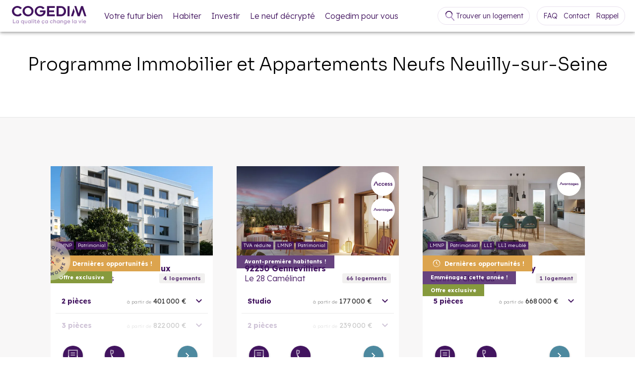

--- FILE ---
content_type: text/css
request_url: https://www.cogedim.com/_build/assets/_id_-bBmZt5-6.css
body_size: 1829
content:
.geography-page .heading .programs-map{height:0;position:relative;transition:.3s ease}.geography-page .heading .programs-map .content-part{padding:0 24px}.geography-page .heading .programs-map.active,.geography-page .heading .programs-map .map{height:400px}.geography-page .heading .programs-map .expand{bottom:-42px;pointer-events:none;position:absolute;text-align:right;width:100%}.geography-page .heading .programs-map .expand .expand-btn{display:inline-block;pointer-events:auto;text-align:center}.geography-page .heading .programs-map .expand .expand-btn .btn-icon{background:#fff;box-shadow:0 1px 5px #0003,0 2px 2px #00000024,0 3px 1px -2px #0000001f;color:var(--primary-color);height:40px;margin:0;width:40px}.geography-page .heading .programs-map .expand .expand-btn span{color:#999;display:block;font-size:12px;padding:10px 0 0}.geography-page .geography-seo{padding:50px 0}.geography-page .description-wrapper{max-height:100px;overflow:hidden;position:relative;transition:.3s ease}.geography-page .description-wrapper:before{background:linear-gradient(0deg,#fff,#fff0);bottom:0;content:"";height:100px;left:0;position:absolute;right:0;transition:.3s ease}.geography-page .description-wrapper h2{color:#333;font-family:Sora,sans-serif;font-size:28px;font-weight:400;line-height:32px;margin:36px 0 24px;text-align:center}.geography-page .description-wrapper h3{color:#333;font-family:Sora,sans-serif;font-size:20px;line-height:24px;margin:0 0 24px}.geography-page .description-wrapper h4{color:#333;font-family:Sora,sans-serif;font-size:16px;line-height:20px;margin:0 0 24px}.geography-page .description-wrapper h5{color:#333;font-size:14px;font-weight:700;line-height:18px;margin:0 0 24px}.geography-page .description-wrapper h6{color:#333;font-size:12px;font-weight:700;line-height:16px;margin:0 0 24px}.geography-page .description-wrapper p{line-height:18px}.geography-page .description-wrapper ul,.geography-page .description-wrapper ol{margin:0 0 1rem 20px}.geography-page .geography-seo .more{border-top:1px solid rgba(0,0,0,.1);display:block;margin:20px 0;position:relative}.geography-page .geography-seo .more .btn{background:#fff;border:1px solid rgba(0,0,0,.12);border-radius:50%;color:#0006;display:block;height:30px;left:calc(50% - 15px);line-height:30px;margin:0;position:absolute;width:30px;top:-15px}.geography-page .geography-seo .geography-faq{background:var(--gray-color);margin:80px auto 40px;max-width:800px;padding:48px 24px 16px;position:relative}.geography-page .geography-seo .geography-faq h2{color:#333;font-size:24px;font-weight:700;line-height:28px;margin:0 0 32px;padding:0;text-align:left}.geography-page .geography-seo .geography-faq .paragraph-faq{padding:0;margin:32px 0}.geography-page .geography-seo .geography-faq .paragraph-faq h3{margin:0 0 20px}@media screen and (min-width:768px){.geography-page .geography-seo .geography-faq{margin:80px auto 40px;padding:48px 48px 16px}}.geography-page .geography-seo.expanded .description-wrapper{max-height:1000em;overflow:auto}.geography-page .geography-seo.expanded .description-wrapper:before{opacity:0}.geography-page .geography-seo.expanded .more .btn{transform:rotate(180deg)}.geography-page .geographies{background:var(--light-gray-color);padding:50px 0 120px}.geography-page .geographies .geography-list h2,.geography-page .geographies .geography-list .title{font-size:20px!important;font-weight:300!important;margin:0;padding:0 0 12px;text-align:center}.geography-page .geographies .geography-list ul{list-style:none;margin:0;padding:0 0 36px;text-align:center}.geography-page .geographies .geography-list ul a{color:#333}@media screen and (min-width:769px){.geography-page .geographies .geography-list.inline li{display:inline-block;padding:0 12px 5px;white-space:nowrap}}.geography-page{padding:60px 0 0}.geography-page .heading{border-bottom:1px solid rgba(0,0,0,.1);position:relative}.geography-page .heading .content-part{padding:50px 24px}.geography-page .heading h1{font-size:36px;font-family:Sora,sans-serif;font-weight:300;line-height:40px;margin:0;padding:0 0 36px;text-align:center}.geography-page .heading h2{font-size:20px;font-weight:300;line-height:1.35;margin:0;padding:0 0 12px;text-align:center}.geography-page .heading .geography-list{list-style:none;margin:0;padding:0;text-align:center}.geography-page .heading .geography-list li{display:inline}.geography-page .heading .geography-list a{border:1px solid var(--primary-color-25percent);border-radius:15px;color:var(--primary-color);display:inline-block;font-weight:400;line-height:28px;height:30px;margin:5px;padding:0 16px;-webkit-text-decoration:none;text-decoration:none;transition:.3s;white-space:nowrap}.geography-page .heading .geography-list a:hover{border-color:var(--primary-color)}.geography-page .geography-programs{background:var(--light-gray-color);padding:50px 0}.geography-page .geography-programs .content-part{overflow:visible}.geography-page .geography-programs p.h2{font-size:20px;font-weight:700;margin:0;padding:0 0 12px;text-align:center}.geography-page .geography-programs .sort{color:#999;font-size:14px;font-weight:700;line-height:24px;padding:10px 0 30px;text-align:center}.geography-page .geography-programs .sort button{color:#333;display:inline-block;margin:0 0 0 50px;position:relative;-webkit-text-decoration:none;text-decoration:none}.geography-page .geography-programs .sort button:hover{color:var(--primary-color);-webkit-text-decoration:underline;text-decoration:underline}.geography-page .geography-programs .sort button.active{font-weight:700}.geography-page .geography-programs .sort button.active:before{background:#333;content:"";display:inline-block;-webkit-mask:url("data:image/svg+xml,%3csvg%20xmlns='http://www.w3.org/2000/svg'%20height='24'%20width='24'%3e%3cpath%20d='M9.55%2018%203.85%2012.3%205.275%2010.875%209.55%2015.15%2018.725%205.975%2020.15%207.4Z'/%3e%3c/svg%3e");mask:url("data:image/svg+xml,%3csvg%20xmlns='http://www.w3.org/2000/svg'%20height='24'%20width='24'%3e%3cpath%20d='M9.55%2018%203.85%2012.3%205.275%2010.875%209.55%2015.15%2018.725%205.975%2020.15%207.4Z'/%3e%3c/svg%3e");position:absolute;height:24px;left:-30px;top:0;width:24px}.geography-page .geography-programs .programs-list{align-items:flex-start;display:flex;flex-wrap:wrap;margin:0 -24px;padding:0 0 36px;justify-content:center}.geography-page .geography-programs .other-department{padding:36px 0 0}.geography-page .geography-programs .other-department .title{font-size:18px!important;font-weight:300!important;margin:0;padding:0 0 12px;text-align:center}@media screen and (min-width:769px){.geography-page .geography-programs .sort{padding:0 0 30px}}.geography-page form.search-form{margin:0 auto;max-width:375px;width:100%}.geography-page form.search-form .inner{background:#fff;padding:24px}.geography-page form.search-form p.title,.geography-page form.search-form button.button-close{display:none}.geography-page form.search-form .form-control:not(.is-focus) .form-slot label{color:var(--primary-color)}.geography-page form.search-form .form-control-Woodeum,.geography-page form.search-form .form-control-HistoirePatrimoine{color:#666;margin:16px 0 36px -8px;padding:0 8px;width:100%}.geography-page form.search-form .form-control-Woodeum label,.geography-page form.search-form .form-control-HistoirePatrimoine label{color:var(--primary-color);font-size:16px;font-weight:300}.geography-page form.search-form .more-criterion{padding:12px 0 16px;position:relative;width:100%}.geography-page form.search-form .more-criterion button{align-items:center;border:1px solid var(--primary-color-10percent);border-radius:16px;color:var(--primary-color);cursor:pointer;font-size:16px;font-weight:300;display:flex;height:32px;justify-content:center;margin:0 auto;max-width:320px;transition:.3s ease;width:100%}.geography-page form.search-form .more-criterion button:hover{border-color:var(--primary-color-25percent)}.geography-page form.search-form .button-search{margin:6px 0 0;width:100%}.geography-page form.search-form .button-search .btn{background:var(--primary-color);border-radius:24px;color:#fff;display:flex;font-size:16px;font-weight:700;height:48px;margin:0 auto;max-width:320px;text-transform:none;width:100%}.geography-page form.search-form .button-search .btn:hover{background:var(--primary-color-less)}@media screen and (min-width:768.02px){.geography-page form.search-form{max-width:977px;padding:0;position:relative;z-index:1}.geography-page form.search-form .fields-row{display:flex;flex-flow:row wrap;margin:0 -20px}.geography-page form.search-form .fields-row .form-control{margin-left:20px;margin-right:20px}.geography-page form.search-form .fields-row .form-control:not(.form-control-Woodeum):not(.form-control-HistoirePatrimoine){max-width:calc(33.3333% - 40px)}.geography-page form.search-form .fields-row .form-control-Woodeum,.geography-page form.search-form .fields-row .form-control-HistoirePatrimoine{margin:30px 20px 36px 12px;padding:0 8px;width:auto}}


--- FILE ---
content_type: text/css
request_url: https://www.cogedim.com/_build/assets/Typologies-DdljpbHF.css
body_size: 344
content:
.node-program .program-presentation .logos-nouveau-neuf{align-items:center;color:#333;display:flex;flex-flow:row wrap;font-size:18px;font-weight:300;justify-content:flex-start;line-height:24px;margin:0 0 16px}.node-program .program-presentation .logos-nouveau-neuf .legend{margin-right:16px}.node-program .program-presentation .logos-nouveau-neuf .logos{align-items:center;display:flex;flex-flow:row wrap;justify-content:flex-start;line-height:24px;margin:4px 0}.node-program .program-presentation .logos-nouveau-neuf .logo{height:auto;margin:2px 8px;width:95px}.node-program .program-presentation .logos-nouveau-neuf .logo.logo-avantages{width:130px}.node-program .program-presentation .logos-nouveau-neuf .logo:first-child{margin-left:0}.node-program .program-presentation .logos-nouveau-neuf .logo svg,.node-program .program-presentation .logos-nouveau-neuf .logo img{display:block;height:auto;width:100%}.node-program .program-presentation .logos-nouveau-neuf .logo .pastille-svg{display:block}.node-program-card .logos-nouveau-neuf .logos{display:flex;flex-flow:column nowrap;margin:0;pointer-events:none;position:absolute;right:8px;top:12px;z-index:1}.node-program-card .logos-nouveau-neuf .legend{display:none}.node-program-card .logos-nouveau-neuf .logo{align-items:center;background:#fff;border-radius:50%;display:flex;height:48px;justify-content:center;margin-bottom:4px;width:48px}.node-program-card .logos-nouveau-neuf .logo svg{left:auto;position:relative;top:auto;width:100%}.node-program-card .logos-nouveau-neuf .logo img{display:block;height:auto;width:100%}.node-program-card .logos-nouveau-neuf .pastille-svg{display:flex;height:100%;padding:5px;width:100%}


--- FILE ---
content_type: text/css
request_url: https://www.cogedim.com/_build/assets/ProgramsList-Dh91r1lt.css
body_size: 656
content:
.cog-card-promo{align-items:center;background:var(--secondary-blue-color);color:#fff;display:inline-flex;font-size:14px;font-weight:400;flex-flow:column nowrap;justify-content:center;margin:12px 24px;min-width:272px;overflow:hidden;padding:48px 24px;position:relative;text-align:center;transition:box-shadow .3s cubic-bezier(.4,0,.6,1);width:327px}.cog-card-promo .visual{filter:grayscale(1);height:100%;left:0;opacity:.2;position:absolute;top:0;width:100%;z-index:1}.cog-card-promo .visual img{display:block;height:100%;-o-object-fit:cover;object-fit:cover;-o-object-position:center;object-position:center;width:100%}.cog-card-promo:after{background:linear-gradient(to bottom,rgba(66,20,95,0) 45%,var(--primary-color) 100%);bottom:0;content:"";height:340px;left:0;pointer-events:none;position:absolute;width:100%;z-index:1}.cog-card-promo.with-custom-img .visual{filter:none;opacity:1}.cog-card-promo.with-custom-img:after{content:none}.cog-card-promo h2{font-family:Sora,sans-serif;font-size:28px;font-weight:700;line-height:32px;margin:0 0 16px;position:relative;z-index:2}.cog-card-promo p{position:relative;font-size:14px;font-weight:300;line-height:18px;z-index:2}.cog-card-promo .promo-btn{align-items:center;background:var(--secondary-blue-color-less);border-radius:24px;box-shadow:none;color:#fff;display:inline-flex;font-size:16px;font-weight:600;height:48px;flex:0 0 auto;justify-content:center;margin:10px 8px 6px;min-width:88px;outline:0;position:relative;text-transform:none;-webkit-text-decoration:none;text-decoration:none;transition:.3s cubic-bezier(.25,.8,.5,1),color 1ms;-webkit-user-select:none;-moz-user-select:none;user-select:none;width:200px;z-index:3}.cog-card-promo .promo-btn:hover{background:#fff;color:var(--secondary-blue-color)}.cog-card-promo .promo-btn-full{height:100%;left:0;overflow:hidden;position:absolute;text-indent:500px;top:0;white-space:nowrap;width:100%;z-index:2}@media screen and (min-width:750px){.cog-card-promo{max-height:460px}}


--- FILE ---
content_type: application/javascript
request_url: https://www.cogedim.com/_build/assets/client-BLcIJCPi.js
body_size: 699
content:
import{i as o,t as i}from"./vendor-sentry-BKRmkc9F.js";import{m as d,S as s}from"./vinxi-j3rbO5dg.js";import{ab as l}from"./contexts-BlgT3aRv.js";import{a as f}from"./vendor-fGMhEO5I.js";import"./vendor-solid-vVG0AloV.js";import"./store-M5qUaY_L.js";import"./seroval-D_3L2d9P.js";import"./corvu-EgcDDt8F.js";try{(function(){var e=typeof window<"u"?window:typeof global<"u"?global:typeof globalThis<"u"?globalThis:typeof self<"u"?self:{},t=new e.Error().stack;t&&(e._sentryDebugIds=e._sentryDebugIds||{},e._sentryDebugIds[t]="e0b642d5-63d1-4ca2-ad8f-ceb95a8b198b",e._sentryDebugIdIdentifier="sentry-dbid-e0b642d5-63d1-4ca2-ad8f-ceb95a8b198b")})()}catch{}(function(){try{var e=typeof window<"u"?window:typeof global<"u"?global:typeof globalThis<"u"?globalThis:typeof self<"u"?self:{};e._sentryModuleMetadata=e._sentryModuleMetadata||{},e._sentryModuleMetadata[new e.Error().stack]=(function(t){for(var a=1;a<arguments.length;a++){var n=arguments[a];if(n!=null)for(var r in n)n.hasOwnProperty(r)&&(t[r]=n[r])}return t})({},e._sentryModuleMetadata[new e.Error().stack],{"_sentryBundlerPluginAppKey:cog-solid":!0})}catch{}})();o({environment:"prod",dsn:"https://b0a50e03ff113c81fc014a1dea732a8a@o89517.ingest.us.sentry.io/4507549885399040",integrations:[i({filterKeys:["cog-solid"],behaviour:"apply-tag-if-exclusively-contains-third-party-frames"})],tracesSampleRate:.1,replaysSessionSampleRate:.1,replaysOnErrorSampleRate:1});window.clickDownload=l;d(()=>f(s,{}),document.getElementById("app"));const h=void 0;export{h as default};
//# sourceMappingURL=client-BLcIJCPi.js.map


--- FILE ---
content_type: text/javascript
request_url: https://tag.beyable.com/api/beYableJS-cogedim-notracking.js
body_size: 1415
content:
"use strict"; /*4.638989623881425702*/
var by_data = by_data || {};
var beYableVars_notracking = beYableVars_notracking || {};
var beYableTenant = beYableTenant || '';

var by_config = {
	last_update: 'Fri Apr 05 2024 15:18:49',
	installation_type: 'custom',
	cmp_type: 'didomiVendorsConsent',
	marketing: {
		is_active: true,
        has_geoloc: true,
        geoloc_options: {
            provider: 'beyable',
            full: true
        },
		has_cart: false,
		has_cart_all_pages: false,
		has_transaction: false,
		has_product_history: false,
		has_reco: false,
		has_ready_headerbar_config: false,
		micro_objectifs: [
			'lead_ptz_form',
			'lead_conseiller_contact',
			'lead_conseiller_rdv',
			'lead_conseiller_rappel',
			'click_brochure'
		],
		page_types: ['G', 'H', 'FP', 'C'],
		page_tags: ['univers','category', 'product_status'],
		category_types: [],
		product_page_datas: 'none',
		reco_functions: false
	},
	noTracking: {
		is_active: true,
		has_geoloc: false,
		has_cart: false,
		has_cart_all_pages: false,
		has_transaction: false,
		has_product_history: false,
		has_reco: false,
		has_ready_headerbar_config: false,
		micro_objectifs: [],
		page_types: ['G', 'H', 'FP', 'C'],
		page_tags: [],
		category_types: [],
		product_page_datas: 'none',
		reco_functions: false
	}
};

if (by_config.noTracking.is_active && !beYableVars_notracking.script_loaded) {
	
	function getP(n, url = window.location.href) {
		n = n.replace(/[\[\]]/g, '\\$&');
		var regex = new RegExp('[?&]' + n + '(=([^&#]*)|&|#|$)'),
		res = regex.exec(url);
		if (!res) return null;
		if (!res[2]) return '';
		return decodeURIComponent(res[2].replace(/\+/g, ' '));
	}
	function getF() {
		var err = new Error(), src, lstStckFrm = new RegExp(/.+\/(.*?):\d+(:\d+)*$/), crrntStckFrm = new RegExp(/getScriptName \(.+\/(.*):\d+:\d+\)/);
		if ((src = lstStckFrm.exec(err.stack.trim())) && src[1] !== "") return src[1];
		else if ((src = crrntStckFrm.exec(err.stack.trim()))) return src[1];
		else if (err.fileName != undefined) return err.fileName;
		return "";
	}
	function loadS(sc) {
		var yattune = document.createElement('script');
		yattune.type = 'text/javascript';
		yattune.async = true;
		yattune.src = ('https:' == document.location.protocol ? 'https://' : 'http://') + 'tag.beyable.com/api/' + sc;
		var s = document.getElementsByTagName('script')[0];
		s.parentNode.insertBefore(yattune, s);
	}
	
	(function () {
		if (getP('by_dbg') === 'prvw') {
			var f = getF();
			if (f && f.indexOf('_preview') === -1) {
				loadS(f.slice(0, -3) + "_preview.js");
				return;
			}
		}

        beYableVars_notracking.script_loaded = true;

		if (document.readyState == "loading") {
			document.addEventListener("DOMContentLoaded", function () {
				by_Main();
			});
		}
		else { by_Main(); }

		function by_Main() {

			var loadBEYABLEnotracking = true;

			// Vérifier que la CMP a accepté ou non BEYABLE
			var by_timerdidomi = setInterval(function () {
				try {
					if (typeof didomiState !== "undefined") {
						clearInterval(by_timerdidomi);
						var consent = didomiState.didomiVendorsConsent;
						if (consent) {
							//if (consent.toLowerCase().indexOf('beyable') > -1) {}
							loadBEYABLEnotracking = false;
						}

						by_data.consent_tracking = !loadBEYABLEnotracking;
						if (loadBEYABLEnotracking) {

							by_data.bjs_urltype = "G";
                            by_data.bjs_urltags = by_data.bjs_urltags || [];

							if (typeof dataLayer !== "undefined") {

								var nb = dataLayer.length;

								for (var i = 0; i < nb; i++) {
									var d = dataLayer[i];
									if(d['all.pageType']){
										by_data.bjs_urltype = by_GiveUrlType(d['all.pageType']);
										break;
									}
								}

                                if (by_data.bjs_urltype == "FP") {
                                    for (var n = 0; n < nb; n++) {
                                        var d = dataLayer[n];
                                        if (d['produit.type']) {
                                            by_data.bjs_urltags.push('product_status=' + d['produit.type']);
                                            break;
                                        }
                                    }
                                }
							}
				
							loadS('beYableJSvnext-notracking.js');
						}
					}
				} catch (e) { }
			}, 50);

		}

		function by_GiveUrlType(action) {
			var res = "G";
			switch (action) {
				case "homepage":
					res = "H";
					break;  
				case "list page":
					res = "C";
					break;
				case "product page":
					res = "FP";
					break;
				default:
			}
			return res;
		}
		
	})();
	
}

--- FILE ---
content_type: application/javascript
request_url: https://www.cogedim.com/_build/assets/SponsorshipMenu-DS1fOHwl.js
body_size: 858
content:
import{h as u,t as f,B as g,U as d}from"./vendor-fGMhEO5I.js";import{I as b}from"./imgproxy-BuXHNEtX.js";import{H as c}from"./contexts-BlgT3aRv.js";import"./store-M5qUaY_L.js";import"./corvu-EgcDDt8F.js";import"./vendor-sentry-BKRmkc9F.js";import"./vendor-solid-vVG0AloV.js";import"./vinxi-j3rbO5dg.js";import"./seroval-D_3L2d9P.js";try{(function(){var e=typeof window<"u"?window:typeof global<"u"?global:typeof globalThis<"u"?globalThis:typeof self<"u"?self:{},r=new e.Error().stack;r&&(e._sentryDebugIds=e._sentryDebugIds||{},e._sentryDebugIds[r]="811b1da2-600d-4f98-a7dd-b60d87dcfbe9",e._sentryDebugIdIdentifier="sentry-dbid-811b1da2-600d-4f98-a7dd-b60d87dcfbe9")})()}catch{}(function(){try{var e=typeof window<"u"?window:typeof global<"u"?global:typeof globalThis<"u"?globalThis:typeof self<"u"?self:{};e._sentryModuleMetadata=e._sentryModuleMetadata||{},e._sentryModuleMetadata[new e.Error().stack]=(function(r){for(var n=1;n<arguments.length;n++){var t=arguments[n];if(t!=null)for(var s in t)t.hasOwnProperty(s)&&(r[s]=t[s])}return r})({},e._sentryModuleMetadata[new e.Error().stack],{"_sentryBundlerPluginAppKey:cog-solid":!0})}catch{}})();var y=f("<span class=promo-sponsorship-menu><picture><img alt height=240 width=270 loading=lazy></picture><span class=inner><span class=h3>Parrainez vos proches</span><span class=paragraph>Et gagnez jusqu’à 8&nbsp;000&nbsp;€ de bons cadeaux&nbsp;!</span><a class=btn>Je parraine",!0,!1,!1);function E(){return(()=>{var e=u(y),r=e.firstChild,n=r.firstChild,t=r.nextSibling,s=t.firstChild,l=s.nextSibling,p=l.nextSibling;return g(a=>{var o=b("/images/autopromos/sponsorship-menu-2.jpg","size:270:240/resizing_type:fill"),i=c("journeys","/cogedim-pour-vous/parrainez-vos-proches/");return o!==a.e&&d(n,"src",a.e=o),i!==a.t&&d(p,"href",a.t=i),a},{e:void 0,t:void 0}),e})()}export{E as default};
//# sourceMappingURL=SponsorshipMenu-DS1fOHwl.js.map


--- FILE ---
content_type: application/javascript
request_url: https://www.cogedim.com/_build/assets/CardShell-X9zCM4hN.js
body_size: 583
content:
import{h as d,t as s,_ as u,Q as i,a as g,S as c,B as y,v as b,U as _}from"./vendor-fGMhEO5I.js";try{(function(){var e=typeof window<"u"?window:typeof global<"u"?global:typeof globalThis<"u"?globalThis:typeof self<"u"?self:{},t=new e.Error().stack;t&&(e._sentryDebugIds=e._sentryDebugIds||{},e._sentryDebugIds[t]="12b10121-5db4-473e-8029-12fcde4c0083",e._sentryDebugIdIdentifier="sentry-dbid-12b10121-5db4-473e-8029-12fcde4c0083")})()}catch{}(function(){try{var e=typeof window<"u"?window:typeof global<"u"?global:typeof globalThis<"u"?globalThis:typeof self<"u"?self:{};e._sentryModuleMetadata=e._sentryModuleMetadata||{},e._sentryModuleMetadata[new e.Error().stack]=(function(t){for(var r=1;r<arguments.length;r++){var n=arguments[r];if(n!=null)for(var a in n)n.hasOwnProperty(a)&&(t[a]=n[a])}return t})({},e._sentryModuleMetadata[new e.Error().stack],{"_sentryBundlerPluginAppKey:cog-solid":!0})}catch{}})();var h=s("<a>"),w=s("<div class=loading-card><div class=spinner><i aria-hidden=true class=loading-spinner></i></div>Chargement…<!$><!/>");function m(e){return(()=>{var t=d(w),r=t.firstChild,n=r.nextSibling,a=n.nextSibling,[o,f]=u(a.nextSibling);return i(t,g(c,{get when(){return b(()=>!!e.title)()&&e.url},get children(){var l=d(h);return i(l,()=>e.title),y(()=>_(l,"href",e.url)),l}}),o,f),t})()}export{m as C};
//# sourceMappingURL=CardShell-X9zCM4hN.js.map


--- FILE ---
content_type: application/javascript
request_url: https://www.cogedim.com/_build/assets/AuthenticatedLinkGuard-CLUNJEee.js
body_size: 690
content:
import{ai as c,a as d,S as u,v as h,h as g,t as y,B as b,U as w}from"./vendor-fGMhEO5I.js";import{H as m}from"./vinxi-j3rbO5dg.js";try{(function(){var e=typeof window<"u"?window:typeof global<"u"?global:typeof globalThis<"u"?globalThis:typeof self<"u"?self:{},t=new e.Error().stack;t&&(e._sentryDebugIds=e._sentryDebugIds||{},e._sentryDebugIds[t]="38448f3e-002b-4ad0-83ef-699ffda4012a",e._sentryDebugIdIdentifier="sentry-dbid-38448f3e-002b-4ad0-83ef-699ffda4012a")})()}catch{}(function(){try{var e=typeof window<"u"?window:typeof global<"u"?global:typeof globalThis<"u"?globalThis:typeof self<"u"?self:{};e._sentryModuleMetadata=e._sentryModuleMetadata||{},e._sentryModuleMetadata[new e.Error().stack]=(function(t){for(var a=1;a<arguments.length;a++){var n=arguments[a];if(n!=null)for(var o in n)n.hasOwnProperty(o)&&(t[o]=n[o])}return t})({},e._sentryModuleMetadata[new e.Error().stack],{"_sentryBundlerPluginAppKey:cog-solid":!0})}catch{}})();var v=y("<div class=local-tasks><a>Modifier");function k(e){const a=Object.keys(c(document.cookie)).filter(r=>r.startsWith("SESS")||r.startsWith("SSESS")||r.startsWith("DrupalSolidAuth")),n=()=>a.length>0,o=()=>n()||e.should404===!1;return d(u,{get when(){return o()},get fallback(){return d(m,{code:404})},get children(){return[d(u,{get when(){return n()},get children(){var r=g(v),f=r.firstChild;return b(s=>{var i=!!e.should404,l=e.link;return i!==s.e&&r.classList.toggle("unpublished",s.e=i),l!==s.t&&w(f,"href",s.t=l),s},{e:void 0,t:void 0}),r}}),h(()=>e.children)]}})}export{k as A};
//# sourceMappingURL=AuthenticatedLinkGuard-CLUNJEee.js.map


--- FILE ---
content_type: application/javascript
request_url: https://www.cogedim.com/_build/assets/CardInfoWindow-BySV0I3W.js
body_size: 875
content:
import{L as x,a as n,Y as C,S as c,h as S,t as M,_ as d,Q as l,B as T,Z as P,U as I}from"./vendor-fGMhEO5I.js";import{aq as k,aL as E,m as D}from"./contexts-BlgT3aRv.js";import{V as N,T as A,P as B,C as L}from"./Typologies-CkrgRYCu.js";import{C as R}from"./CardShell-X9zCM4hN.js";/* empty css             */try{(function(){var e=typeof window<"u"?window:typeof global<"u"?global:typeof globalThis<"u"?globalThis:typeof self<"u"?self:{},r=new e.Error().stack;r&&(e._sentryDebugIds=e._sentryDebugIds||{},e._sentryDebugIds[r]="c9875055-0fff-4972-bb1e-5d5fe752ee04",e._sentryDebugIdIdentifier="sentry-dbid-c9875055-0fff-4972-bb1e-5d5fe752ee04")})()}catch{}(function(){try{var e=typeof window<"u"?window:typeof global<"u"?global:typeof globalThis<"u"?globalThis:typeof self<"u"?self:{};e._sentryModuleMetadata=e._sentryModuleMetadata||{},e._sentryModuleMetadata[new e.Error().stack]=(function(r){for(var t=1;t<arguments.length;t++){var a=arguments[t];if(a!=null)for(var i in a)a.hasOwnProperty(i)&&(r[i]=a[i])}return r})({},e._sentryModuleMetadata[new e.Error().stack],{"_sentryBundlerPluginAppKey:cog-solid":!0})}catch{}})();var V=M('<article data-ga-zone=card><!$><!/><div class="content-program search-map"><!$><!/><!$><!/></div><!$><!/>');function Q(e){const[r]=x(()=>e.nid,D);return n(C,{get fallback(){return n(R,{})},get children(){return n(c,{get when(){return r()},get children(){var t=S(V),a=t.firstChild,[i,p]=d(a.nextSibling),s=i.nextSibling,b=s.firstChild,[f,m]=d(b.nextSibling),w=f.nextSibling,[y,_]=d(w.nextSibling),h=s.nextSibling,[$,v]=d(h.nextSibling);return l(t,n(N,{get wrapper(){return r()}}),i,p),l(s,n(A,{get wrapper(){return r()},get searchParams(){return e.searchParams}}),f,m),l(s,n(c,{get when(){return k(r())},get children(){return n(B,{type:"info-window"})}}),y,_),l(t,n(L,{get wrapper(){return r()}}),$,v),T(o=>{var g=`node-program-card info-window ${E(r().program.brand.id)}`,u=`card-program-${r().program.program_id}`;return g!==o.e&&P(t,o.e=g),u!==o.t&&I(t,"data-test",o.t=u),o},{e:void 0,t:void 0}),t}})}})}export{Q as C};
//# sourceMappingURL=CardInfoWindow-BySV0I3W.js.map


--- FILE ---
content_type: application/javascript
request_url: https://www.cogedim.com/_build/assets/imgproxy-BuXHNEtX.js
body_size: 386
content:
try{(function(){var e=typeof window<"u"?window:typeof global<"u"?global:typeof globalThis<"u"?globalThis:typeof self<"u"?self:{},t=new e.Error().stack;t&&(e._sentryDebugIds=e._sentryDebugIds||{},e._sentryDebugIds[t]="9ff641a3-92d0-482e-9b1c-af66dcaddbfd",e._sentryDebugIdIdentifier="sentry-dbid-9ff641a3-92d0-482e-9b1c-af66dcaddbfd")})()}catch{}(function(){try{var e=typeof window<"u"?window:typeof global<"u"?global:typeof globalThis<"u"?globalThis:typeof self<"u"?self:{};e._sentryModuleMetadata=e._sentryModuleMetadata||{},e._sentryModuleMetadata[new e.Error().stack]=(function(t){for(var r=1;r<arguments.length;r++){var n=arguments[r];if(n!=null)for(var d in n)n.hasOwnProperty(d)&&(t[d]=n[d])}return t})({},e._sentryModuleMetadata[new e.Error().stack],{"_sentryBundlerPluginAppKey:cog-solid":!0})}catch{}})();function o(e,t){if(!e)return;let n=(e.startsWith("/")?"https://www.cogedim.com":"")+e;const d=btoa(n);return`https://img.cogedim.com/sig/${t}/${d}`}export{o as I};
//# sourceMappingURL=imgproxy-BuXHNEtX.js.map


--- FILE ---
content_type: application/javascript
request_url: https://www.cogedim.com/_build/assets/TrackingContext-Cdp0ZcRm.js
body_size: 778
content:
import{o as c,f as g,b as w}from"./vendor-fGMhEO5I.js";import{b0 as p}from"./contexts-BlgT3aRv.js";import"./store-M5qUaY_L.js";import"./corvu-EgcDDt8F.js";import"./vendor-sentry-BKRmkc9F.js";import"./vendor-solid-vVG0AloV.js";import"./vinxi-j3rbO5dg.js";import"./seroval-D_3L2d9P.js";try{(function(){var e=typeof window<"u"?window:typeof global<"u"?global:typeof globalThis<"u"?globalThis:typeof self<"u"?self:{},n=new e.Error().stack;n&&(e._sentryDebugIds=e._sentryDebugIds||{},e._sentryDebugIds[n]="6c33bd3a-b949-4b6a-9f10-5983964065ae",e._sentryDebugIdIdentifier="sentry-dbid-6c33bd3a-b949-4b6a-9f10-5983964065ae")})()}catch{}(function(){try{var e=typeof window<"u"?window:typeof global<"u"?global:typeof globalThis<"u"?globalThis:typeof self<"u"?self:{};e._sentryModuleMetadata=e._sentryModuleMetadata||{},e._sentryModuleMetadata[new e.Error().stack]=(function(n){for(var a=1;a<arguments.length;a++){var o=arguments[a];if(o!=null)for(var r in o)o.hasOwnProperty(r)&&(n[r]=o[r])}return n})({},e._sentryModuleMetadata[new e.Error().stack],{"_sentryBundlerPluginAppKey:cog-solid":!0})}catch{}})();function C(e){const[{baseTrail:n},{setCurrentHoveredZones:a}]=p(),o=s=>{if(typeof window<"u"){const t=window.__cogTrackingContext||{};if(t.showFormFired)return;window.__cogTrackingContext={...t,template:e.template||"tunknown",zone:t.zoneLocked?t.zone||"":s,zoneLocked:t.zoneLocked||!1}}},r=s=>{const t=[];let d=s.target;for(;d;){const u=d.getAttribute("data-ga-zone");u&&t.unshift(u),d=d.parentElement}const i=t.join("-");a(i);const l=n(),f=l&&i?`${l}-${i}`:i||l||"";o(f)};return c(()=>{document.addEventListener("mouseover",r),w(()=>{document.removeEventListener("mouseover",r)})}),g(()=>{typeof window<"u"&&window.__cogTrackingContext&&(window.__cogTrackingContext.template=e.template||"tunknown")}),null}export{C as default};
//# sourceMappingURL=TrackingContext-Cdp0ZcRm.js.map


--- FILE ---
content_type: application/javascript
request_url: https://www.cogedim.com/_build/assets/corvu-EgcDDt8F.js
body_size: 3885
content:
import{j as l,s as b,a as p,k as h,D as te,l as _,e as C,u as I,c as A,n as N,p as ne,f as $,q as oe,S as re,v as ie,w as ae,b as K}from"./vendor-fGMhEO5I.js";try{(function(){var t=typeof window<"u"?window:typeof global<"u"?global:typeof globalThis<"u"?globalThis:typeof self<"u"?self:{},e=new t.Error().stack;e&&(t._sentryDebugIds=t._sentryDebugIds||{},t._sentryDebugIds[e]="a01d4017-487c-4d50-a51f-5dab97b65930",t._sentryDebugIdIdentifier="sentry-dbid-a01d4017-487c-4d50-a51f-5dab97b65930")})()}catch{}(function(){try{var t=typeof window<"u"?window:typeof global<"u"?global:typeof globalThis<"u"?globalThis:typeof self<"u"?self:{};t._sentryModuleMetadata=t._sentryModuleMetadata||{},t._sentryModuleMetadata[new t.Error().stack]=(function(e){for(var n=1;n<arguments.length;n++){var o=arguments[n];if(o!=null)for(var r in o)o.hasOwnProperty(r)&&(e[r]=o[r])}return e})({},t._sentryModuleMetadata[new t.Error().stack],{"_sentryBundlerPluginAppKey:cog-solid":!0})}catch{}})();var ce=/((?:--)?(?:\w+-?)+)\s*:\s*([^;]*)/g;function se(t){const e={};let n;for(;n=ce.exec(t);)e[n[1]]=n[2];return e}function le(t,e){return typeof e=="string"&&(e=se(e)),{...t,...e}}var S=(t,e)=>(t&&(typeof t=="function"?t(e):t[0](t[1],e)),e.defaultPrevented),ue=(t,e)=>{const n=t.compareDocumentPosition(e);return n&Node.DOCUMENT_POSITION_PRECEDING||n&Node.DOCUMENT_POSITION_CONTAINS?1:n&Node.DOCUMENT_POSITION_FOLLOWING||n&Node.DOCUMENT_POSITION_CONTAINED_BY?-1:0},j=t=>typeof t=="function"?t():t,de=t=>(...e)=>{for(const n of t)n&&n(...e)},k=(...t)=>de(t),ge=(...t)=>t.some(e=>!!e()),fe=t=>l(()=>j(t.element)?.tagName.toLowerCase()??t.fallback),ve=fe,O=t=>typeof t=="function"&&t.length>0,pe=["button","color","file","image","reset","submit"],me=(t,e)=>t==="button"?!0:t==="input"&&e!==void 0?pe.indexOf(e)!==-1:!1,R=t=>t?"":void 0,he=t=>{const[e,n]=b(t,["as"]),o=l(()=>e.as??"div");return l(()=>{const f=o();switch(typeof f){case"function":return _(()=>f(n));case"string":return p(te,h({component:f},n))}})},z=he,xe=t=>{const[e,n]=C(null),[o,r]=b(t,["ref","type"]),f=ve({element:e,fallback:"button"}),c=l(()=>me(f(),o.type));return p(z,h({as:"button",ref(i){var u=k(n,o.ref);typeof u=="function"&&u(i)},get type(){return c()?"button":void 0},get role(){return c()?void 0:"button"}},r))},Ce=xe,M=new Map,w=(t,e)=>{if(M.has(t))return M.get(t);const n=A(e);return M.set(t,n),n},y=t=>{const e=M.get(t);if(e)return I(e)};function Ie(t){const[e,n]=C(t.initialValue),o=()=>t.value?.()!==void 0,r=()=>o()?t.value?.():e();return[r,c=>_(()=>{let i;return typeof c=="function"?i=c(r()):i=c,Object.is(i,r())||(o()||n(i),t.onChange?.(i)),i})]}var U=Ie,Ae=t=>{let e,n=!1;return()=>n?e:(n=!0,e=l(t))},V=Ae,W=A(),be=t=>t===void 0?W:w(`disclosure-${t}`),L=t=>{if(t===void 0){const n=I(W);if(!n)throw new Error("[corvu]: Disclosure context not found. Make sure to wrap Disclosure components in <Disclosure.Root>");return n}const e=y(`disclosure-${t}`);if(!e)throw new Error(`[corvu]: Disclosure context with id "${t}" not found. Make sure to wrap Disclosure components in <Disclosure.Root contextId="${t}">`);return e},q=A(),we=t=>t===void 0?q:w(`disclosure-internal-${t}`),G=t=>{if(t===void 0){const n=I(q);if(!n)throw new Error("[corvu]: Disclosure context not found. Make sure to wrap Disclosure components in <Disclosure.Root>");return n}const e=y(`disclosure-internal-${t}`);if(!e)throw new Error(`[corvu]: Disclosure context with id "${t}" not found. Make sure to wrap Disclosure components in <Disclosure.Root contextId="${t}">`);return e},ye=t=>{const[e,n]=b(t,["forceMount","contextId","ref","style"]),o=l(()=>G(e.contextId)),r=()=>ge(o().expanded,()=>e.forceMount,o().contentPresent),f=l(()=>{const i=o().contentSize();return i?i[0]:void 0}),c=l(()=>{const i=o().contentSize();return i?i[1]:void 0});return p(re,{get when(){return r()||o().collapseBehavior()==="hide"},get children(){return p(z,h({as:"div",ref(i){var u=k(o().setContentRef,e.ref);typeof u=="function"&&u(i)},get style(){return le({display:r()?void 0:"none","--corvu-disclosure-content-width":`${f()}px`,"--corvu-disclosure-content-height":`${c()}px`},e.style)},get id(){return o().disclosureId()},get"data-expanded"(){return R(o().expanded())},get"data-collapsed"(){return R(!o().expanded())},"data-corvu-disclosure-content":""},n))}})},De=ye,Pe=t=>{const e=h({initialExpanded:!1,collapseBehavior:"remove",preventInitialContentAnimation:!1,disclosureId:N()},t),[n,o]=U({value:()=>e.expanded,initialValue:e.initialExpanded,onChange:e.onExpandedChange}),[r,f]=C(null),[c,i]=C(null),{present:u}=ne({show:n,element:r,onStateChange:s=>{s==="present"?e.onContentPresentChange?.(!0):s==="hidden"&&e.onContentPresentChange?.(!1)}});let d=e.preventInitialContentAnimation&&n();$(s=>{n();const x=r();if(x){if(d){const T=x.style.animationName;return x.style.animationName="none",d=!1,T}s!==void 0&&(x.style.animationName=s)}}),$(oe([r,u],([s])=>{if(!s){i(null);return}_(()=>{const x=s.style.animationName;s.style.animationName="none";const T=s.offsetWidth,a=s.offsetHeight,g=c();(g===null||T!==g[0]||a!==g[1])&&i([s.offsetWidth,s.offsetHeight]),s.style.animationName=x})}));const v={get expanded(){return n()},setExpanded:o,get collapseBehavior(){return e.collapseBehavior},get preventInitialContentAnimation(){return e.preventInitialContentAnimation},get disclosureId(){return e.disclosureId},get contentPresent(){return u()},get contentRef(){return r()},get contentSize(){return c()}},D=V(()=>e.children),P=()=>{const s=D()();return O(s)?s(v):s};return l(()=>{const s=be(e.contextId),x=we(e.contextId);return p(s.Provider,{value:{expanded:n,setExpanded:o,collapseBehavior:()=>e.collapseBehavior,preventInitialContentAnimation:()=>e.preventInitialContentAnimation,disclosureId:()=>e.disclosureId,contentPresent:u,contentRef:r,contentSize:c},get children(){return p(x.Provider,{value:{expanded:n,setExpanded:o,collapseBehavior:()=>e.collapseBehavior,preventInitialContentAnimation:()=>e.preventInitialContentAnimation,disclosureId:()=>e.disclosureId,contentPresent:u,contentRef:r,setContentRef:f,contentSize:c},get children(){return _(()=>P())}})}})})},Te=Pe,_e=t=>{const[e,n]=b(t,["contextId","onClick"]),o=l(()=>G(e.contextId));return p(Ce,h({onClick:f=>{!S(e.onClick,f)&&o().setExpanded(c=>!c)},get"aria-controls"(){return o().disclosureId()},get"aria-expanded"(){return o().expanded()?"true":"false"},get"data-collapsed"(){return R(!o().expanded())},get"data-expanded"(){return R(o().expanded())},"data-corvu-disclosure-trigger":""},n))},$e=_e,Re=Object.assign(Te,{Trigger:$e,Content:De,useContext:L}),F=Re,Ee=t=>{const e=h({initialRegistered:!1},t),[n,o]=C(e.initialRegistered);return[l(()=>{if(n())return j(e.value)}),()=>{o(!0)},()=>{o(!1)}]},Ne=Ee,Me=t=>ie(()=>t.children),Be=Me,Y=A(),Se=t=>t===void 0?Y:w(`accordion-item-${t}`),ke=t=>{if(t===void 0){const n=I(Y);if(!n)throw new Error("[corvu]: Accordion Item context not found. Make sure to wrap Accordion Item components in <Accordion.Item>");return n}const e=y(`accordion-item-${t}`);if(!e)throw new Error(`[corvu]: Accordion Item context with id "${t}" not found. Make sure to wrap Accordion Item components in <Accordion.Item contextId="${t}">`);return e},H=A(),Oe=t=>t===void 0?H:w(`accordion-item-internal-${t}`),J=t=>{if(t===void 0){const n=I(H);if(!n)throw new Error("[corvu]: Accordion context not found. Make sure to wrap Accordion components in <Accordion.Root>");return n}const e=y(`accordion-item-internal-${t}`);if(!e)throw new Error(`[corvu]: Accordion context with id "${t}" not found. Make sure to wrap Accordion components in <Accordion.Root contextId="${t}">`);return e},ze=t=>{const e=l(()=>J(t.contextId));return p(F.Content,h({role:"region",get"aria-labelledby"(){return e().triggerId()},"data-corvu-accordion-content":"","data-corvu-disclosure-content":null},t))},Ve=ze,Q=A(),Fe=t=>t===void 0?Q:w(`accordion-${t}`),Ke=t=>{if(t===void 0){const n=I(Q);if(!n)throw new Error("[corvu]: Accordion context not found. Make sure to wrap Accordion components in <Accordion.Root>");return n}const e=y(`accordion-${t}`);if(!e)throw new Error(`[corvu]: Accordion context with id "${t}" not found. Make sure to wrap Accordion components in <Accordion.Root contextId="${t}">`);return e},X=A(),je=t=>t===void 0?X:w(`accordion-internal-${t}`),Z=t=>{if(t===void 0){const n=I(X);if(!n)throw new Error("[corvu]: Accordion context not found. Make sure to wrap Accordion components in <Accordion.Root>");return n}const e=y(`accordion-internal-${t}`);if(!e)throw new Error(`[corvu]: Accordion context with id "${t}" not found. Make sure to wrap Accordion components in <Accordion.Root contextId="${t}">`);return e},Ue=t=>{const e=h({accordionId:N()},t),[n,o]=b(e,["value","disabled","collapseBehavior","preventInitialContentAnimation","triggerId","contextId","children"]),[r,f,c]=Ne({value:()=>n.triggerId??N()}),i=l(()=>Z(n.contextId)),u=l(()=>n.value??N()),d=l(()=>i().internalValue().includes(u())),v=l(()=>n.disabled??i().disabled()),D=l(()=>n.collapseBehavior??i().collapseBehavior()),P=l(()=>n.preventInitialContentAnimation??i().preventInitialContentAnimation()),E={get value(){return u()},get disabled(){return v()},get triggerId(){return r()}},s=V(()=>n.children),x=a=>{const g=s()();if(O(g)){const m=h(a,E);return g(m)}return g};return l(()=>{const a=Se(n.contextId),g=Oe(n.contextId);return p(a.Provider,{value:{value:u,disabled:v,triggerId:r},get children(){return p(g.Provider,{value:{value:u,disabled:v,triggerId:r,registerTriggerId:f,unregisterTriggerId:c},get children(){return p(z,h({as:Be,"data-corvu-accordion-item":""},o,{get children(){return p(F,h({get expanded(){return d()},onExpandedChange:m=>{m===d()||v()||i().toggleValue(u())},get collapseBehavior(){return D()},get preventInitialContentAnimation(){return P()},get contextId(){return n.contextId}},o,{children:m=>x(m)}))}}))}})}})})},We=Ue,Le=t=>{const e=h({multiple:!1,initialValue:null,collapsible:!0,disabled:!1,orientation:"vertical",loop:!0,textDirection:"ltr",collapseBehavior:"remove",preventInitialContentAnimation:!1},t),[n,o]=U({value:()=>e.value,initialValue:e.initialValue,onChange:e.onValueChange}),r=l(()=>{const a=n();return a===null?[]:Array.isArray(a)?a:[a]}),f=a=>{const g=r();if(e.multiple)if(g.includes(a)){if(g.length===1&&!e.collapsible)return;o(g.filter(m=>m!==a))}else o([...g,a]);else{if(g.includes(a)){if(!e.collapsible)return;o(null)}else o(a);return}},[c,i]=C([]),[u,d]=C([]);$(()=>{const a=new MutationObserver(v);return c().forEach(g=>{a.observe(g,{attributes:!0,attributeFilter:["disabled"]})}),v(),a.disconnect});const v=()=>{d(c().filter(a=>!a.hasAttribute("disabled")).sort(ue))},{setActive:D,onKeyDown:P}=ae({items:()=>[...Array(u().length).keys()],orientation:()=>e.orientation,loop:()=>e.loop,textDirection:()=>e.textDirection,handleTab:!1,onActiveChange:a=>{if(a===null)return;const g=u()[a];g&&g.focus()}}),E={get multiple(){return e.multiple},get value(){return n()},setValue:o,get collapsible(){return e.collapsible},get disabled(){return e.disabled},get orientation(){return e.orientation},get loop(){return e.loop},get textDirection(){return e.textDirection},get collapseBehavior(){return e.collapseBehavior},get preventInitialContentAnimation(){return e.preventInitialContentAnimation}},s=V(()=>e.children),x=()=>{const a=s()();return O(a)?a(E):a};return l(()=>{const a=Fe(e.contextId),g=je(e.contextId);return p(a.Provider,{value:{multiple:()=>e.multiple,value:n,setValue:o,collapsible:()=>e.collapsible,disabled:()=>e.disabled,orientation:()=>e.orientation,loop:()=>e.loop,textDirection:()=>e.textDirection,collapseBehavior:()=>e.collapseBehavior,preventInitialContentAnimation:()=>e.preventInitialContentAnimation},get children(){return p(g.Provider,{value:{multiple:()=>e.multiple,value:n,setValue:o,collapsible:()=>e.collapsible,disabled:()=>e.disabled,orientation:()=>e.orientation,loop:()=>e.loop,textDirection:()=>e.textDirection,collapseBehavior:()=>e.collapseBehavior,preventInitialContentAnimation:()=>e.preventInitialContentAnimation,internalValue:r,toggleValue:f,registerTrigger:m=>i(B=>[...B,m]),unregisterTrigger:m=>i(B=>B.filter(ee=>ee!==m)),onTriggerKeyDown:P,onTriggerFocus:m=>D(u().indexOf(m.target))},get children(){return _(()=>x())}})}})})},qe=Le,Ge=t=>{const[e,n]=b(t,["contextId","ref","onKeyDown","onFocus","disabled"]),[o,r]=C(null),f=l(()=>Z(e.contextId));$(()=>{const d=o(),v=f();d&&(v.registerTrigger(d),K(()=>v.unregisterTrigger(d)))});const c=l(()=>J(e.contextId));$(()=>{const d=c();d.registerTriggerId(),K(()=>d.unregisterTriggerId())});const i=d=>{!S(e.onKeyDown,d)&&f().onTriggerKeyDown(d)},u=d=>{S(e.onFocus,d),f().onTriggerFocus(d)};return p(F.Trigger,h({ref(d){var v=k(e.ref,r);typeof v=="function"&&v(d)},onKeyDown:i,onFocus:u,get disabled(){return e.disabled===!0||c().disabled()||void 0},get id(){return c().triggerId()},get contextId(){return e.contextId},get"aria-disabled"(){return c().disabled()?"true":void 0},get"data-disabled"(){return R(c().disabled())},"data-corvu-accordion-trigger":"","data-corvu-disclosure-trigger":null},n))},Ye=Ge,He=Object.assign(qe,{Item:We,Trigger:Ye,Content:Ve,useContext:Ke,useItemContext:ke,useDisclosureContext:L}),Qe=He;export{j as a,U as c,Qe as i,L as u};
//# sourceMappingURL=corvu-EgcDDt8F.js.map


--- FILE ---
content_type: application/javascript
request_url: https://www.cogedim.com/_build/assets/DebugAnalytics-ChhOvTEg.js
body_size: 888
content:
import{j as $,o as w,h as x,t as h,_ as d,Q as s,b as v}from"./vendor-fGMhEO5I.js";import{b0 as M}from"./contexts-BlgT3aRv.js";import"./store-M5qUaY_L.js";import"./corvu-EgcDDt8F.js";import"./vendor-sentry-BKRmkc9F.js";import"./vendor-solid-vVG0AloV.js";import"./vinxi-j3rbO5dg.js";import"./seroval-D_3L2d9P.js";try{(function(){var e=typeof window<"u"?window:typeof global<"u"?global:typeof globalThis<"u"?globalThis:typeof self<"u"?self:{},n=new e.Error().stack;n&&(e._sentryDebugIds=e._sentryDebugIds||{},e._sentryDebugIds[n]="6914d5eb-d3c2-4024-8c39-ea8f882e996a",e._sentryDebugIdIdentifier="sentry-dbid-6914d5eb-d3c2-4024-8c39-ea8f882e996a")})()}catch{}(function(){try{var e=typeof window<"u"?window:typeof global<"u"?global:typeof globalThis<"u"?globalThis:typeof self<"u"?self:{};e._sentryModuleMetadata=e._sentryModuleMetadata||{},e._sentryModuleMetadata[new e.Error().stack]=(function(n){for(var i=1;i<arguments.length;i++){var o=arguments[i];if(o!=null)for(var t in o)o.hasOwnProperty(t)&&(n[t]=o[t])}return n})({},e._sentryModuleMetadata[new e.Error().stack],{"_sentryBundlerPluginAppKey:cog-solid":!0})}catch{}})();var C=h('<div id=debug-analytics style="position:fixed;bottom:0;left:0;width:100%;height:40px;background-color:rgba(0, 0, 0, 0.5);color:#fff;padding:2px;box-sizing:border-box;z-index:9999"><pre><span id=template>t: <!$><!/></span> <span id=zone>z: <!$><!/>');function A(e){const[{baseTrail:n,currentHoveredZones:i}]=M(),o=$(()=>{const t=n(),r=i();return t&&r?`${t}_${r}`:r||t});return w(()=>{const t=()=>{typeof window<"u"&&window.__cogTrackingContext?.["form.system"]};t();const r=setInterval(t,100);v(()=>clearInterval(r))}),(()=>{var t=x(C),r=t.firstChild,a=r.firstChild,f=a.firstChild,u=f.nextSibling,[p,c]=d(u.nextSibling),g=a.nextSibling,l=g.nextSibling,b=l.firstChild,y=b.nextSibling,[_,m]=d(y.nextSibling);return s(a,()=>e.template??"???",p,c),s(l,o,_,m),t})()}export{A as default};
//# sourceMappingURL=DebugAnalytics-ChhOvTEg.js.map


--- FILE ---
content_type: application/javascript
request_url: https://www.cogedim.com/_build/assets/store-M5qUaY_L.js
body_size: 2280
content:
import{$ as A,d as v,x as N,y as E,e as x}from"./vendor-fGMhEO5I.js";try{(function(){var n=typeof window<"u"?window:typeof global<"u"?global:typeof globalThis<"u"?globalThis:typeof self<"u"?self:{},e=new n.Error().stack;e&&(n._sentryDebugIds=n._sentryDebugIds||{},n._sentryDebugIds[e]="1bdbbea2-56ad-4a5f-9082-20b2a7ea0eb8",n._sentryDebugIdIdentifier="sentry-dbid-1bdbbea2-56ad-4a5f-9082-20b2a7ea0eb8")})()}catch{}(function(){try{var n=typeof window<"u"?window:typeof global<"u"?global:typeof globalThis<"u"?globalThis:typeof self<"u"?self:{};n._sentryModuleMetadata=n._sentryModuleMetadata||{},n._sentryModuleMetadata[new n.Error().stack]=(function(e){for(var o=1;o<arguments.length;o++){var r=arguments[o];if(r!=null)for(var i in r)r.hasOwnProperty(i)&&(e[i]=r[i])}return e})({},n._sentryModuleMetadata[new n.Error().stack],{"_sentryBundlerPluginAppKey:cog-solid":!0})}catch{}})();const T=Symbol("store-raw"),_=Symbol("store-node"),w=Symbol("store-has"),F=Symbol("store-self");function W(n){let e=n[A];if(!e&&(Object.defineProperty(n,A,{value:e=new Proxy(n,H)}),!Array.isArray(n))){const o=Object.keys(n),r=Object.getOwnPropertyDescriptors(n);for(let i=0,f=o.length;i<f;i++){const s=o[i];r[s].get&&Object.defineProperty(n,s,{enumerable:r[s].enumerable,get:r[s].get.bind(e)})}}return e}function a(n){let e;return n!=null&&typeof n=="object"&&(n[A]||!(e=Object.getPrototypeOf(n))||e===Object.prototype||Array.isArray(n))}function O(n,e=new Set){let o,r,i,f;if(o=n!=null&&n[T])return o;if(!a(n)||e.has(n))return n;if(Array.isArray(n)){Object.isFrozen(n)?n=n.slice(0):e.add(n);for(let s=0,d=n.length;s<d;s++)i=n[s],(r=O(i,e))!==i&&(n[s]=r)}else{Object.isFrozen(n)?n=Object.assign({},n):e.add(n);const s=Object.keys(n),d=Object.getOwnPropertyDescriptors(n);for(let c=0,t=s.length;c<t;c++)f=s[c],!d[f].get&&(i=n[f],(r=O(i,e))!==i&&(n[f]=r))}return n}function p(n,e){let o=n[e];return o||Object.defineProperty(n,e,{value:o=Object.create(null)}),o}function D(n,e,o){if(n[e])return n[e];const[r,i]=x(o,{equals:!1,internal:!0});return r.$=i,n[e]=r}function B(n,e){const o=Reflect.getOwnPropertyDescriptor(n,e);return!o||o.get||!o.configurable||e===A||e===_||(delete o.value,delete o.writable,o.get=()=>n[A][e]),o}function z(n){E()&&D(p(n,_),F)()}function C(n){return z(n),Reflect.ownKeys(n)}const H={get(n,e,o){if(e===T)return n;if(e===A)return o;if(e===N)return z(n),o;const r=p(n,_),i=r[e];let f=i?i():n[e];if(e===_||e===w||e==="__proto__")return f;if(!i){const s=Object.getOwnPropertyDescriptor(n,e);E()&&(typeof f!="function"||n.hasOwnProperty(e))&&!(s&&s.get)&&(f=D(r,e,f)())}return a(f)?W(f):f},has(n,e){return e===T||e===A||e===N||e===_||e===w||e==="__proto__"?!0:(E()&&D(p(n,w),e)(),e in n)},set(){return!0},deleteProperty(){return!0},ownKeys:C,getOwnPropertyDescriptor:B};function b(n,e,o,r=!1){if(!r&&n[e]===o)return;const i=n[e],f=n.length;o===void 0?(delete n[e],n[w]&&n[w][e]&&i!==void 0&&n[w][e].$()):(n[e]=o,n[w]&&n[w][e]&&i===void 0&&n[w][e].$());let s=p(n,_),d;if((d=D(s,e,i))&&d.$(()=>o),Array.isArray(n)&&n.length!==f){for(let c=n.length;c<f;c++)(d=s[c])&&d.$();(d=D(s,"length",f))&&d.$(n.length)}(d=s[F])&&d.$()}function L(n,e){const o=Object.keys(e);for(let r=0;r<o.length;r+=1){const i=o[r];b(n,i,e[i])}}function V(n,e){if(typeof e=="function"&&(e=e(n)),e=O(e),Array.isArray(e)){if(n===e)return;let o=0,r=e.length;for(;o<r;o++){const i=e[o];n[o]!==i&&b(n,o,i)}b(n,"length",r)}else L(n,e)}function S(n,e,o=[]){let r,i=n;if(e.length>1){r=e.shift();const s=typeof r,d=Array.isArray(n);if(Array.isArray(r)){for(let c=0;c<r.length;c++)S(n,[r[c]].concat(e),o);return}else if(d&&s==="function"){for(let c=0;c<n.length;c++)r(n[c],c)&&S(n,[c].concat(e),o);return}else if(d&&s==="object"){const{from:c=0,to:t=n.length-1,by:l=1}=r;for(let u=c;u<=t;u+=l)S(n,[u].concat(e),o);return}else if(e.length>1){S(n[r],e,[r].concat(o));return}i=n[r],o=[r].concat(o)}let f=e[0];typeof f=="function"&&(f=f(i,o),f===i)||r===void 0&&f==null||(f=O(f),r===void 0||a(i)&&a(f)&&!Array.isArray(f)?L(i,f):b(n,r,f))}function Y(...[n,e]){const o=O(n||{}),r=Array.isArray(o),i=W(o);function f(...s){v(()=>{r&&s.length===1?V(o,s[0]):S(o,s)})}return[i,f]}const R=Symbol("store-root");function $(n,e,o,r,i){const f=e[o];if(n===f)return;const s=Array.isArray(n);if(o!==R&&(!a(n)||!a(f)||s!==Array.isArray(f)||i&&n[i]!==f[i])){b(e,o,n);return}if(s){if(n.length&&f.length&&(!r||i&&n[0]&&n[0][i]!=null)){let t,l,u,h,y,g,K,P;for(u=0,h=Math.min(f.length,n.length);u<h&&(f[u]===n[u]||i&&f[u]&&n[u]&&f[u][i]&&f[u][i]===n[u][i]);u++)$(n[u],f,u,r,i);const j=new Array(n.length),M=new Map;for(h=f.length-1,y=n.length-1;h>=u&&y>=u&&(f[h]===n[y]||i&&f[h]&&n[y]&&f[h][i]&&f[h][i]===n[y][i]);h--,y--)j[y]=f[h];if(u>y||u>h){for(l=u;l<=y;l++)b(f,l,n[l]);for(;l<n.length;l++)b(f,l,j[l]),$(n[l],f,l,r,i);f.length>n.length&&b(f,"length",n.length);return}for(K=new Array(y+1),l=y;l>=u;l--)g=n[l],P=i&&g?g[i]:g,t=M.get(P),K[l]=t===void 0?-1:t,M.set(P,l);for(t=u;t<=h;t++)g=f[t],P=i&&g?g[i]:g,l=M.get(P),l!==void 0&&l!==-1&&(j[l]=f[t],l=K[l],M.set(P,l));for(l=u;l<n.length;l++)l in j?(b(f,l,j[l]),$(n[l],f,l,r,i)):b(f,l,n[l])}else for(let t=0,l=n.length;t<l;t++)$(n[t],f,t,r,i);f.length>n.length&&b(f,"length",n.length);return}const d=Object.keys(n);for(let t=0,l=d.length;t<l;t++)$(n[d[t]],f,d[t],r,i);const c=Object.keys(f);for(let t=0,l=c.length;t<l;t++)n[c[t]]===void 0&&b(f,c[t],void 0)}function G(n,e={}){const{merge:o,key:r="id"}=e,i=O(n);return f=>{if(!a(f)||!a(i))return i;const s=$(i,{[R]:f},R,o,r);return s===void 0?f:s}}const I=new WeakMap,q={get(n,e){if(e===T)return n;const o=n[e];let r;return a(o)?I.get(o)||(I.set(o,r=new Proxy(o,q)),r):o},set(n,e,o){return b(n,e,O(o)),!0},deleteProperty(n,e){return b(n,e,void 0,!0),!0}};function J(n){return e=>{if(a(e)){let o;(o=I.get(e))||I.set(e,o=new Proxy(e,q)),n(o)}return e}}export{Y as c,J as p,G as r};
//# sourceMappingURL=store-M5qUaY_L.js.map


--- FILE ---
content_type: application/javascript
request_url: https://www.cogedim.com/_build/assets/contexts-BlgT3aRv.js
body_size: 18057
content:
import{u as S,c as w,a as v,o as G,b as dt,d as ut,m as j,e as ne,f as mt,S as _t,M as ve,g as pt,h as Ce,t as xe,r as Le,i as ft}from"./vendor-fGMhEO5I.js";import{c as b}from"./store-M5qUaY_L.js";import{c as gt}from"./vendor-sentry-BKRmkc9F.js";import{c as oe}from"./vinxi-j3rbO5dg.js";import{q as h,u as Pe,L as vt}from"./vendor-solid-vVG0AloV.js";try{(function(){var e=typeof window<"u"?window:typeof global<"u"?global:typeof globalThis<"u"?globalThis:typeof self<"u"?self:{},t=new e.Error().stack;t&&(e._sentryDebugIds=e._sentryDebugIds||{},e._sentryDebugIds[t]="23a8a283-d3f9-4904-8dbe-1876ec7553b9",e._sentryDebugIdIdentifier="sentry-dbid-23a8a283-d3f9-4904-8dbe-1876ec7553b9")})()}catch{}(function(){try{var e=typeof window<"u"?window:typeof global<"u"?global:typeof globalThis<"u"?globalThis:typeof self<"u"?self:{};e._sentryModuleMetadata=e._sentryModuleMetadata||{},e._sentryModuleMetadata[new e.Error().stack]=(function(t){for(var n=1;n<arguments.length;n++){var i=arguments[n];if(i!=null)for(var r in i)i.hasOwnProperty(r)&&(t[r]=i[r])}return t})({},e._sentryModuleMetadata[new e.Error().stack],{"_sentryBundlerPluginAppKey:cog-solid":!0})}catch{}})();oe(()=>{},"src_lib_fetcherInternal_ts--fetchAPI_1","/var/www/cogedim/production/sites/www.cogedim.com/releases/20260119133016Z/front-solidjs/src/lib/fetcherInternal.ts?tsr-directive-use-server=");const ht=oe(()=>{},"src_lib_fetcherInternal_ts--getDataAtPath_1","/var/www/cogedim/production/sites/www.cogedim.com/releases/20260119133016Z/front-solidjs/src/lib/fetcherInternal.ts?tsr-directive-use-server="),p=ht;oe(()=>{},"src_lib_fetcherInternal_ts--fetchAPIInternal_1","/var/www/cogedim/production/sites/www.cogedim.com/releases/20260119133016Z/front-solidjs/src/lib/fetcherInternal.ts?tsr-directive-use-server=");const bt=e=>({program:e.program,slices:e.slices,lots:e.lots}),bn=h(async()=>p("solid/settings/"),"settings"),yn=h(async()=>p("solid/home/"),"home"),wn=h(async()=>p("solid/home-dwell/"),"home-dwell"),Sn=h(async()=>p("solid/sitemap/"),"sitemap"),Cn=h(async()=>p("solid/menu/main/"),"menu:main"),xn=h(async()=>p("solid/menu/footer/"),"menu:footer"),yt=h(async e=>p(`solid/program/${e}/`),"program"),wt=h(async e=>Promise.all([yt(e.toString()),St(e.toString()),Ct(e.toString())]).then(([t,n,i])=>bt({program:t,slices:n,lots:i})),"wrapper"),Ln=h(async e=>p(`solid/search/${e}/`),"search"),Pn=h(async()=>p("solid/magazine/"),"magazine"),kn=h(async()=>p("solid/press-releases/"),"press-releases"),In=h(async()=>p("solid/faqs/"),"faqs"),Tn=h(async e=>p(`solid/faqs-search/?search=${e}`),"faq-search"),Mn=h(async e=>(await p(`solid/program/${e}/view-count`,{method:"PUT",bypassCache:!0})).count,"program-count"),St=h(async e=>p(`solid/program/${e}/slices/`),"slices"),Ct=h(async e=>p(`solid/program/${e}/lots/`),"lots"),Fn=h(async()=>p("solid/autopromo/magazine-teasers/"),"autopromo-magazine-teasers"),Dn=e=>p(`solid/autopromo/contents/${e}/`),En=()=>p("solid/autopromo/areas/"),$n=e=>p("solid/autopromo/areas/search?params="+e),On=h(async(e,t,n)=>p(e&&t&&n?`solid/parkings/${e}/${t}/${n}/`:e&&t&&!n?`solid/parkings/${e}/${t}/`:e&&!t&&!n?`solid/parkings/${e}/`:"solid/parkings/"),"parkings"),zn=h(async e=>p(`solid/geography/${e}/`),"geography"),Nn=h(async e=>p(`solid/landing/${e}/`),"landing"),An=h(async e=>p(`solid/journey/${e}/`),"journey"),Bn=h(async e=>p(`solid/article/${e}/`),"article"),Rn=h(async e=>p(`solid/press-release/${e}/`),"press-release");h(async e=>p(`solid/node/${e}/`),"node");const Vn=async()=>p("solid/search/sponsorship-programs/"),qn=async()=>p("solid/access/geographies/");var D=(e=>(e.Unknown="unknown",e.Dwell="dwell",e.Invest="invest",e))(D||{});const he="prevent-scroll",ke=w([{isTopBarHeaderStacked:!1,isProgramHeaderStacked:!1,isSearchResultsHeaderStacked:!1,hasPreventScrollEnabled:!1,preventScrollLayersCount:0},{}]),Hn=e=>{const[t,n]=b({isTopBarHeaderStacked:e.isTopBarHeaderStacked||!1,isProgramHeaderStacked:e.isProgramHeaderStacked||!1,isSearchResultsHeaderStacked:e.isSearchResultsHeaderStacked||!1,hasPreventScrollEnabled:e.hasPreventScrollEnabled||!1,preventScrollLayersCount:e.preventScrollLayersCount||0}),i=[t,{setTopBarHeaderStack(r){n("isTopBarHeaderStacked",r)},setProgramHeaderStack(r){n("isProgramHeaderStacked",r)},setSearchResultsHeaderStack(r){n("isSearchResultsHeaderStacked",r)},setPreventScrollEnabled(r){n("hasPreventScrollEnabled",r)},incrementPreventScrollLayerCount(){n("preventScrollLayersCount",r=>r+1),n("hasPreventScrollEnabled",!0),t.preventScrollLayersCount===1&&document.documentElement.classList.add(he)},decreasePreventScrollLayerCount(){n("preventScrollLayersCount",r=>{const s=r-1;return s>-1?s:0}),n("hasPreventScrollEnabled",t.preventScrollLayersCount>0),t.preventScrollLayersCount<1&&document.documentElement.classList.remove(he)}}];return v(ke.Provider,{value:i,get children(){return e.children}})};function jn(){return S(ke)}function be(e){return Math.max(document.documentElement.scrollTop,document.body.scrollTop)>=e}function Un(){return document.documentElement.clientWidth<768?be(450):be(window.innerHeight-84)}function Yn(){return document.documentElement.scrollTop>=64}const Ie=w([{isFrontPage:!1,realEstateContext:D.Unknown,hasGmapsLoaded:!1,hasGlideRequested:!1,hasGlideLoaded:!1,hasMapboxLoaded:!1,hasMapboxRequested:!1},{}]),Zn=e=>{const[t,n]=b({isFrontPage:e.isFrontPage||!1,realEstateContext:e.realEstateContext||D.Unknown,hasGmapsLoaded:!1,hasGlideRequested:!1,hasGlideLoaded:!1,hasMapboxLoaded:!1,hasMapboxRequested:!1,wrapper:e.wrapper}),i=[t,{setIsFrontPage(r){n("isFrontPage",r)},setRealEstateContext(r){n("realEstateContext",r)},setHasGmapsLoaded(r){n("hasGmapsLoaded",r)},setGlideRequested(r){n("hasGlideRequested",r)},setHasGlideLoaded(r){n("hasGlideLoaded",r)},setHasMapboxLoaded(r){n("hasMapboxLoaded",r)},setHasMapboxRequested(r){n("hasMapboxRequested",r)},setWrapper(r){n("wrapper",r)}}];return v(Ie.Provider,{value:i,get children(){return e.children}})};function Te(){return S(Ie)}const Me=w([{viewPortIsLessThan768:!1,viewPortIsMoreThan768:!1,viewPortIsLessThan1024:!1,viewPortIsLessThan1210:!1,viewPortIsLessThan1280:!1},{}]),Wn=e=>{const[t,n]=b({viewPortIsLessThan768:e.viewPortIsLessThan768||!1,viewPortIsMoreThan768:e.viewPortIsMoreThan768||!1,viewPortIsLessThan1024:e.viewPortIsLessThan1024||!1,viewPortIsLessThan1210:e.viewPortIsLessThan1210||!1,viewPortIsLessThan1280:e.viewPortIsLessThan1280||!1}),i=[t,{setViewPortIsLessThan768(r){n("viewPortIsLessThan768",r)},setViewPortIsMoreThan768(r){n("viewPortIsMoreThan768",r)},setViewPortIsLessThan1024(r){n("viewPortIsLessThan1024",r)},setViewPortIsLessThan1210(r){n("viewPortIsLessThan1210",r)},setViewPortIsLessThan1280(r){n("viewPortIsLessThan1280",r)}}];return G(()=>{if(typeof window>"u"||!window.matchMedia)return;const r={lt768:window.matchMedia("(max-width: 767.98px)"),gt768:window.matchMedia("(min-width: 769px)"),lt1024:window.matchMedia("(max-width: 1023.98px)"),lt1210:window.matchMedia("(max-width: 1209.98px)"),lt1280:window.matchMedia("(max-width: 1279.98px)")},s=()=>{const c={viewPortIsLessThan768:r.lt768.matches,viewPortIsMoreThan768:r.gt768.matches,viewPortIsLessThan1024:r.lt1024.matches,viewPortIsLessThan1210:r.lt1210.matches,viewPortIsLessThan1280:r.lt1280.matches};ut(()=>{n(c)})},o=c=>{"addEventListener"in c?c.addEventListener("change",s):c.addListener(s)},a=c=>{"removeEventListener"in c?c.removeEventListener("change",s):c.removeListener(s)};Object.values(r).forEach(o),s(),dt(()=>Object.values(r).forEach(a))}),v(Me.Provider,{value:i,get children(){return e.children}})};function Kn(){const e=S(Me);if(e===void 0)throw new Error("useViewportSizeContext must be used within a ViewportSizeContext.Provider");return e}const xt=w();function y(){const e=S(xt);if(e===void 0&&typeof Bun<"u"&&!Bun.env)throw new Error("useDrupalSettingsContext must be used within a DrupalSettingsContext.Provider");return e===void 0&&typeof Bun<"u"&&Bun?.env?Pt():e}let Lt;function Pt(){return Lt}const Fe=w([{form:void 0,options:{}},{}]),Jn=e=>{const[t,n]=b({form:e.form||void 0,options:e.options||{}}),i=[t,{openModalForm(r,s){s=s||{},s.defaultValues=s?.defaultValues||{},typeof window<"u"&&window.__cogTrackingContext&&(s.initialZone=window.__cogTrackingContext.zone),s?.wrapper?.program&&(s.defaultValues.program_nid=s.wrapper.program.id),s?.lot&&(s.defaultValues.lot_id=s.lot.id),n({form:r,options:s||{}})},setModalFormHeadline(r){n("options","modalHeadline",r)},unsetModalFormHeadline(){n("options","modalHeadline",void 0)},setModalFormSubtitle(r){n("options","modalSubtitle",r)},unsetModalFormSubtitle(){n("options","modalSubtitle",void 0)},closeModalForm(){typeof window<"u"&&window.__cogTrackingContext&&(window.__cogTrackingContext={template:window.__cogTrackingContext.template,zone:"",zoneLocked:!1}),n({form:void 0,options:{}})},modalIsOpen(){return!(t.form===null||t.form===void 0)}}];return v(Fe.Provider,{value:i,get children(){return e.children}})};function kt(){const e=S(Fe);if(e===void 0)throw new Error("useModalFormContext must be used within a ModalFormContext.Provider");return e}const De=w([{form:void 0,template:void 0,category:void 0,label:void 0,step:void 0,gaEnabled:!1,gtmEnabled:!1,tempZone:void 0},{setForm:e=>{},setTemplate:e=>{},setStep:e=>{},setCategory:e=>{},setLabel:e=>{},setGaEnabled:e=>{},setGtmEnabled:e=>{},setTempZone:e=>{}}]),Qn=e=>{const[t,n]=b({gaEnabled:e.gaEnabled||!1,gtmEnabled:e.gtmEnabled||!1}),i=[t,{setForm(r){n("form",r)},setTemplate(r){n("template",r)},setStep(r){n("step",r)},setCategory(r){n("category",r)},setLabel(r){n("label",r)},setTempZone(r){const s=Tt(r.target);n("tempZone",s)},setGaEnabled(r){n("gaEnabled",r)},setGtmEnabled(r){n("gtmEnabled",r)}}];return v(De.Provider,{value:i,get children(){return e.children}})};function It(){const e=S(De);if(e===void 0)throw new Error("useEventsContext must be used within a EventsContext.Provider");return e}function Tt(e){const t=[];for(;e&&e.parentElement&&e!==document.documentElement;e=e.parentElement)e.matches("[data-ga-zone]")&&t.push(e.getAttribute("data-ga-zone"));return t.length===0?"zunknown":t.reverse().join("-")}function U(e){switch(e){case"instant-callback":case"callback":case"advisor-callback":return"callback";case"advisor-appointment":return"appointment";case"leaflet":case"blueprint":return"download";case"qualification":return"qualification";case"advisor-question":case"in-page-information":return"information";case"in-page-preview":return"preview";case"simulator-ptz":case"simulator-lmnp":return"simulator";case"in-page-event":return"event";case"financial-study":return"financial-study";case"contact-us":case"sponsorship":case"guide-invest":case"plot":case"parking":return"miscellaneous";default:return"undefined"}}function Xn(e){if(typeof window.dataLayer=="object"){const t={event:e};window.dataLayer.push(t)}}function Gn(e){switch(e){case"Information":case"Information programme":case"Information multiprogramme":default:return"in-page-information";case"Inscription Avant-première programme":case"Inscription Avant-première multiprogramme":return"in-page-preview";case"Inscription Evenement":case"Inscription Evenement programme":case"Inscription Evenement multiprogramme":return"in-page-event"}}function Y(e){return{"advisor-appointment":"contacter_conseiller_rdv","advisor-callback":"contacter_conseiller_rappel","advisor-question":"contacter_conseiller_question",blueprint:"plan",callback:"etre_appele","contact-us":"contact","financial-study":"etude-personnalisee","guide-invest":"guide-invest","instant-callback":"rappel_immediat","simulator-lmnp":"simulateur-lmnp","simulator-ptz":"simulateur-ptz","in-page-event":"evenement","in-page-preview":"avant_premiere","in-page-information":"information",leaflet:"brochure",parking:"contact-parking",plot:"vendre-terrain",qualification:"qualification",sponsorship:"sponsorship"}[e]}function M(e){return new Intl.NumberFormat("fr-FR",{style:"currency",currency:"EUR",minimumFractionDigits:0,maximumFractionDigits:0}).format(e)}function R(e){return new Intl.NumberFormat("fr-FR",{minimumFractionDigits:0,maximumFractionDigits:2}).format(e)+" %"}function V(e,t=0,n=0){return new Intl.NumberFormat("fr-FR",{minimumFractionDigits:t,maximumFractionDigits:n}).format(e)+" m²"}function er(e){const t=new Date(e),n=t.getDate().toString().padStart(2,"0"),i=(t.getMonth()+1).toString().padStart(2,"0"),r=t.getFullYear();return`${n}/${i}/${r}`}function tr(e){const t=new Date(e),n=t.getDate().toString().padStart(2,"0"),i=t.toLocaleDateString("fr-FR",{year:"numeric",month:"short"});return`${n} ${i}`}function nr(e){const t=new Date(e*1e3),n=t.getDate().toString().padStart(2,"0"),i=t.toLocaleDateString("fr-FR",{year:"numeric",month:"short"});return`${n} ${i}`}function Mt(e){return new Date(e*1e3).toISOString().split("T")[0]}function rr(e){const t=e/1024;if(t>=1024){const n=t/1024;return new Intl.NumberFormat("fr-FR",{minimumFractionDigits:0,maximumFractionDigits:2}).format(n)+" Mo"}else return new Intl.NumberFormat("fr-FR",{minimumFractionDigits:0,maximumFractionDigits:2}).format(t)+" Ko"}function ir(e,t){return isNaN(parseInt(e))?e:parseInt(e)===1?`1<sup>er</sup>${t?" "+t:""}`:`${e} <sup>ème</sup>${t?" "+t:""}`}function sr(e){let t=e.replace("&","").replace(/\s+/g,"-");return t=t.normalize("NFD").replace(/[\u0300-\u036f]/g,""),t=t.toLowerCase(),t}function or(e,t,n){return e===1?`${e} ${t}`:`${e} ${t+"s"}`}function ar(e){let t="";return e==="1"?t="woodeum-pitch":e==="2"?t="woodeum":t="cogedim",t}function lr(e){const t=e;let n=t-Math.floor(t);return n=Math.round(n*10),n===5?Math.floor(t)+.5:n<3||n>7?Math.round(t):Math.floor(t)+.5}function cr(e){return e.replace(/(?<!>)(\r\n|\n\r|\r|\n)/g,"<br>")}function Ft(e){return!e.address_hide&&e.street&&e.city&&e.postal_code?[e.street,e.additional,e.city,e.postal_code].filter(Boolean).join(" "):e.address_hide&&e.so_street&&e.so_city&&e.so_postal_code?[e.so_street,e.so_additional,e.so_city,e.so_postal_code].filter(Boolean).join(" "):[e.geography.city.code_postal,e.geography.city.label].filter(Boolean).join(" ")}function Ee(e,t){return t.lots.filter(i=>i.slice_id===e.id).filter(i=>i.published).length>0}function F(e,t=[]){const n=i=>t.includes(i.id);return e.regulations.some(n)}function ae(e,t){return t.slices.find(n=>n.id===e)}function re(e,t){return e.regulations.some(n=>n.id===t)}function Dt(e,t){const n=t??y(),i=e.regulations.map(r=>{switch(r.id){case n.regulations_tids.tva_normale:case n.regulations_tids.patrimonial:case n.regulations_tids.lmnp_vat_inc:default:return"price_vat_inc";case n.regulations_tids.tva_reduite:return"price_vat_inc_reduced_5";case n.regulations_tids.nue_propriete:return"price_vat_inc_reduced_10";case n.regulations_tids.prix_maitrises:return"price_vat_inc_mastered";case n.regulations_tids.brs:return"price_vat_inc_brs";case n.regulations_tids.lmnp_vat_ex:return"price_vat_ex";case n.regulations_tids.lli:case n.regulations_tids.lli_furnished:return"price_vat_inc_reduced_10"}});return[...new Set(i)]}function $e(e){const t=new Date(e);switch(t.getMonth()){case 0:case 1:case 2:return`1<sup>er</sup> trimestre ${t.getFullYear()}`;case 3:case 4:case 5:return`2<sup>ème</sup> trimestre ${t.getFullYear()}`;case 6:case 7:case 8:return`3<sup>ème</sup> trimestre ${t.getFullYear()}`;case 9:case 10:case 11:return`4<sup>ème</sup> trimestre ${t.getFullYear()}`;default:return}}function dr(e){const t=new Date(e);switch(t.getMonth()){case 0:case 1:case 2:return`1<sup>er</sup> trimestre ${t.getFullYear()}`;case 3:case 4:case 5:return`2<sup>ème</sup> trimestre ${t.getFullYear()}`;case 6:case 7:case 8:return`3<sup>ème</sup> trimestre ${t.getFullYear()}`;case 9:case 10:case 11:return`4<sup>ème</sup> trimestre ${t.getFullYear()}`;default:return}}function ur(e){for(const t of e)if(t.tag==="link"&&t.attributes.rel==="canonical")return new URL(t.attributes.href).pathname}function mr(e){return e.toLowerCase().normalize("NFD").replace(/\p{Diacritic}/gu,"").replace(/[^a-z0-9]/g,"-").replace(/-+/g,"-")}function Et(e){return"program_type"in e,e.form&&e.form.display}const Oe=["utm_campaign","utm_source","utm_medium","utm_content","utm_term","gclid"];function ze(){if(typeof window>"u")return{};const[e]=j(b({}),{name:"utm"}),t=parseInt(e.utm_created||"0"),n=parseInt(window.localStorage.utm_created),i=3600*24*7;return t!==null&&t<(Date.now()/1e3|0)-i&&J(),n!==null&&n<(Date.now()/1e3|0)-i&&J(),{utm_campaign:e.utm_campaign||window.localStorage.utm_campaign,utm_source:e.utm_source||window.localStorage.utm_source,utm_medium:e.utm_medium||window.localStorage.utm_medium,utm_content:e.utm_content||window.localStorage.utm_content,utm_term:e.utm_term||window.localStorage.utm_term,gclid:e.gclid||window.localStorage.gclid}}function _r(e){if(typeof window>"u")return;const[t]=j(b({}),{name:"utm"}),n=parseInt(t.utm_created||"0"),i=parseInt(window.localStorage.utm_created),r=3600*24*7;return n!==null&&n<(Date.now()/1e3|0)-r&&J(),i!==null&&i<(Date.now()/1e3|0)-r&&J(),t[e]?t[e]:window.localStorage.getItem(e)?window.localStorage[e].replace(/"/g,""):""}function pr(e){if(typeof window>"u"||typeof window.Cookiebot<"u"&&window.Cookiebot.hasResponse&&!window.Cookiebot.consent.statistics)return;const[,t]=j(b({}),{name:"utm"});Oe.forEach(n=>{(e.get(n)?e.get(n):void 0)?(t(n,e.get(n)),window.localStorage.setItem(n,e.get(n))):(t(n,void 0),window.localStorage.removeItem(n))}),t("utm_created",String(Date.now()/1e3|0)),window.localStorage.setItem("utm_created",String(Date.now()/1e3|0))}function J(){if(typeof window>"u")return;const[,e]=j(b({}),{name:"utm"});for(const t of Oe)e(t,void 0),window.localStorage.removeItem(t);e("utm_created",void 0),window.localStorage.removeItem("utm_created")}function N(e,t){return t}const fr=function(e){const t=[];for(let i=0;i<e.length;i++)t.push(String.fromCharCode(e.charCodeAt(i)-5));const n=t.join("");n.includes("altarea.com")?window.open(n,"_blank"):window.location.href=n},gr=function(e){const t=[];for(let n=0;n<e.length;n++)t.push(String.fromCharCode(e.charCodeAt(n)+5));return t.join("")},vr=function(e){if($t()){const n=ze(),i=Object.keys(n).filter(r=>r!=="utm_created").filter(r=>n[r]).map(function(r){return r+"="+n[r]}).join("&");e=e+"?"+i}window.open(e,"_blank").focus()};function $t(){const e=ze();return e.utm_campaign||e.utm_source||e.utm_medium}function hr(e){const t="/investir/les-outils-pour-preparer-mon-investissement/simulation-lmnp.html",n=new URLSearchParams;if(n.append("TypeApproche","1"),e.lot){if(e.lot.return_rate_vat_ex&&n.append("TauxLoyer1",e.lot.return_rate_vat_ex.toString().replace(".",",")),ye(e.wrapper)&&(e.lot.price_vat_inc||e.lot.price_vat_ex)){let r=e.lot.price_vat_inc||e.lot.price_vat_ex||0;for(const s of K(e.lot,"parking",e.wrapper.lots))r+=s.price_vat_inc?s.price_vat_inc:s.price_vat_ex||0;n.append("PrixLogement",r.toString())}ye(e.wrapper)&&e.lot.price_furniture_vat_ex&&n.append("PrixMobilier",(e.lot.price_furniture_vat_ex*1.2).toString().replace(".",",")),n.append("lot_id",e.lot.id.toString())}n.append("program_id",e.wrapper.program.id+"");const i=N("simulator",t,e.settings);return i.includes("?")?`${i}&${n.toString()}`:`${i}?${n.toString()}`}function Ne(e){return y().sales_states_tids.avant_premiere===e.program.sales_state?.id}function br(e){return!!e.program.disp_grid_manual}function yr(e){const t=y();return e.program.sales_state?.id!==t.sales_states_tids.avant_premiere&&e.lots.filter(n=>n.published&&[t.lot_types.appartement,t.lot_types.maison,t.lot_types.terrain].includes(n.type.id)).length===0}function Ot(e,t){const n=t??y();return e.lots.filter(i=>i.published&&[n.lot_types.appartement,n.lot_types.maison,n.lot_types.terrain].includes(i.type.id)).length}function wr(e){if(Ne(e))return!1;const t=y();if(e.lots.filter(s=>s.published&&[t.lot_types.appartement,t.lot_types.maison,t.lot_types.terrain].includes(s.type.id)).length<5)return!0;const i=Be(e),r=i.some(s=>s.lots.length>9);return i.length<=2?!r:!1}function Sr(e){return e.program._3d?._3d_url?e.program.tours.length+1:e.program.tours.length}function Cr(e){const t=Q(e),n=t?new Date(t*1e3).toISOString():void 0;return n?$e(n):void 0}function xr(e){const t=Ae(e),n=t?new Date(t*1e3).toISOString():void 0;return n?$e(n):void 0}function Lr(e){const t=Ae(e);return t?new Date(t*1e3)<new Date:!1}function Q(e){return e.slices.filter(i=>Ee(i,e)).map(i=>i.date_delivery).sort().at(0)}function Pr(e){const t=Q(e);if(!t)return!1;const n=new Date,i=new Date(t*1e3);return n.setHours(0,0,0,0),i.setHours(0,0,0,0),i<=n}function le(e){const t=e.program.date_display_prices;return t?new Date(t)<new Date:!1}function Ae(e){return e.slices.filter(i=>Ee(i,e)).map(i=>i.date_closing).sort().at(0)}function kr(e){const t=y(),n=r=>r.id===t.regulations_tids.nue_propriete;return e.slices.filter(r=>r.regulations.filter(n).length>0).length>0}function Ir(e){const t=y(),n=r=>r.id===t.regulations_tids.lmnp_vat_ex;return e.slices.filter(r=>r.regulations.filter(n).length>0).length>0}function Tr(e){const t=y();return e.program.id===t.prix_encadres_override}function Be(e,t){const n=y(),[i]=Te(),r=i.realEstateContext,o=X(e).map(u=>ce(u));let a=[];(t?.regulations??n.regulations.map(u=>u.label)).forEach(u=>{switch(u){case"TVA normale":case"Patrimonial":case"LMNP":a.push("price_vat_inc");break;case"TVA réduite":a.push("price_vat_inc_reduced_5");break;case"Nue-propriété":A(e,n.regulations_tids.nue_propriete)&&a.push("price_vat_inc_reduced_10");break;case"Prix BRS":a.push("price_vat_inc_brs");break;case"Prix maîtrisés":a.push("price_vat_inc_mastered");break;case"LMNP géré":A(e,n.regulations_tids.lmnp_vat_ex)&&a.push("price_vat_ex");break;case"LLI":case"LLI meublé":(A(e,n.regulations_tids.lli)||A(e,n.regulations_tids.lli_furnished))&&(r===D.Invest||r===D.Unknown||!a.includes("price_vat_inc")&&!a.includes("price_vat_inc_reduced_5"))&&a.push("price_vat_inc_reduced_10");break}}),a=Array.from(new Set(a));const _=e.slices.filter(u=>u.regulations.some(C=>o.includes(C.id))).filter(u=>t?.regulations?.length?u.regulations.some(C=>(t?.regulations).includes(C.label)):!0).map(u=>u.id),l=e.lots.filter(u=>_.includes(u.slice_id)&&u.published&&u.type.id!==n.lot_types.parking&&u.type.id!==n.lot_types.cellier&&u.type.id!==n.lot_types.cave).filter(u=>{if(t?.rooms){const C=t.rooms.map(ee=>Number(ee));return C.includes(5)?u.rooms&&u.rooms>=5:u.rooms&&C.includes(u.rooms)}return!0}).filter(u=>t?.lot_types?t.lot_types.includes(u.type.label):!0).filter(u=>t?.budget&&t?.budget<9e5?Ht(u,t.budget,a,e):!0),m=[],d=[];for(let u=0;u<l.length;u++){const C=l[u];d.includes(C.typology.id)||(m.push(C.typology),d.push(C.typology.id))}const P=m.sort(de);let g=X(e);g.every(u=>u==="disp_grid_lli"||u==="disp_grid_lli_furnished")||(g=g.filter(u=>u!=="disp_grid_lli"&&u!=="disp_grid_lli_furnished")),g.every(u=>u==="disp_grid_bare_ownership")||(g=g.filter(u=>u!=="disp_grid_bare_ownership"));const $=["disp_grid_vat_inc","disp_grid_vat_inc_reduced","disp_grid_vat_inc_mastered","disp_grid_vat_inc_brs"];t?.regulations&&(t?.regulations.includes("LLI")||t?.regulations.includes("LLI meublé")||t?.regulations.includes("Nue-propriété"))&&(g=g.filter(u=>!$.includes(u)));const k=Ve(g);return P.map(u=>{const C=l.filter(I=>I.typology.id===u.id).sort(At(k)),ee=()=>C.reduce((I,T)=>Number(T.surface)>I?Number(T.surface):I,0),ot=()=>{const I=C.reduce((T,lt)=>{let te=He(e,lt,t,n,r);te=zt(te,t);const ct=Object.values(te).map(ge=>ge?ge.price_raw:void 0).filter(Boolean),pe=Math.min(...ct.filter(Boolean));if(pe===Number.POSITIVE_INFINITY)return T;const fe=Number(pe);return fe<T||T===0?fe:T},0);return I>0?I:void 0},me=()=>C.length,at=()=>me()<3,_e=()=>{const I=e.program.tours.find(T=>T.tour_typology?T.tour_typology_id===u.id:!1);return I?I.tour_url:void 0};return{typology:u,getBiggestSurface:ee,getCheapestPrice:ot,getCurrentStock:me,isLowInStock:at,hasVirtualVisit:()=>!!_e(),getVirtualVisitUrl:_e,lots:C}})}function zt(e,t){const n=e.vat_inc||e.vat_inc_brs||e.vat_inc_mastered||e.vat_inc_reduced,i=t?.regulations?.includes("LLI"),r=t?.regulations?.includes("LLI meublé");return(n||t&&!i&&e.lli)&&delete e.lli,(n||t&&!r&&e.lli_furnished)&&delete e.lli_furnished,e}const Re=["disp_grid_bare_ownership","disp_grid_lmnp_vat_ex","disp_grid_lmnp_vat_inc","disp_grid_patrimonial","disp_grid_vat_inc","disp_grid_vat_inc_brs","disp_grid_vat_inc_mastered","disp_grid_vat_inc_reduced","disp_grid_lli","disp_grid_lli_furnished"];function ce(e){const t={disp_grid_bare_ownership:"nue_propriete",disp_grid_lmnp_vat_ex:"lmnp_vat_ex",disp_grid_lmnp_vat_inc:"lmnp_vat_inc",disp_grid_patrimonial:"patrimonial",disp_grid_vat_inc:"tva_normale",disp_grid_vat_inc_brs:"brs",disp_grid_vat_inc_mastered:"prix_maitrises",disp_grid_vat_inc_reduced:"tva_reduite",disp_grid_lli:"lli",disp_grid_lli_furnished:"lli_furnished"};return y().regulations_tids[t[e]]}function A(e,t){const n=Re.find(i=>ce(i)===t);return n?!!e.program[n]:!1}function X(e){return Re.filter(t=>e.program[t])}function ye(e){return X(e).length>0&&le(e)}function Nt(e){const t=e.slices.map(r=>r.regulations);function n(r){const s=new Map;return r.forEach(o=>{s.has(o.id)||s.set(o.id,o)}),Array.from(s.values())}return n(t.flat()).sort(de)}function Ve(e){const t=y(),n=e.map(i=>{switch(ce(i)){case t.regulations_tids.tva_normale:case t.regulations_tids.patrimonial:case t.regulations_tids.lmnp_vat_inc:default:return"price_vat_inc";case t.regulations_tids.tva_reduite:return"price_vat_inc_reduced_5";case t.regulations_tids.nue_propriete:return"price_vat_inc_reduced_10";case t.regulations_tids.prix_maitrises:return"price_vat_inc_mastered";case t.regulations_tids.brs:return"price_vat_inc_brs";case t.regulations_tids.lmnp_vat_ex:return"price_vat_ex";case t.regulations_tids.lli:case t.regulations_tids.lli_furnished:return"price_vat_inc_reduced_10"}});return[...new Set(n)]}function de(e,t){return e.weight===t.weight?e.label.localeCompare(t.label):e.weight>t.weight?1:-1}const we=new WeakMap;function qe(e){const t=we.get(e);if(t)return t;const n=Be(e);return we.set(e,n),n}function At(e){return function(t,n){return Z(t,e)>Z(n,e)?1:Z(t,e)<Z(n,e)?-1:0}}function Bt(e){return["disp_grid_vat_inc","disp_grid_patrimonial","disp_grid_lmnp_vat_inc"].some(n=>e.program[n])}function Mr(e){const t=y(),n=qe(e),i=n.length;if(i===0)return;if(i===1&&e.program.program_type.id===t.program_types.terrains)return"Terrains";if(i===1){const P=n[0].lots;if(P.length===0)return;const g=P[0],L=g.typology.label;if(!L)return;const E=L.toLowerCase(),$=E.charCodeAt(0);let k;return $>=48&&$<=57?k=g.type.label+" "+E:k=E,k[0].toUpperCase()+k.slice(1)}const r=n[0],s=n[i-1],o=r.lots[0],a=s.lots[s.lots.length-1];if(!o||!a)return;const c=o.typology.prefix_1||"",_=o.typology.label||"",l=a.typology.prefix_2||"",m=a.typology.label||"",d=(c+"<strong>"+_+"</strong> "+l+"<strong>"+m+"</strong>").toLowerCase();return d[0].toUpperCase()+d.slice(1)}function Fr(e){const t="Prix nous consulter";if(!le(e))return t;const n=X(e);let i=!1,r=!1;for(let l=0;l<n.length;l++){const m=n[l];m==="disp_grid_lli"||m==="disp_grid_lli_furnished"?i=!0:(m==="disp_grid_vat_inc"||m==="disp_grid_vat_inc_brs"||m==="disp_grid_vat_inc_mastered"||m==="disp_grid_vat_inc_reduced")&&(r=!0)}let s=n;if(i&&r){const l=[];for(let m=0;m<n.length;m++){const d=n[m];d!=="disp_grid_lli"&&d!=="disp_grid_lli_furnished"&&l.push(d)}s=l}const o=Ve(s);if(!o||o.length===0)return t;const a=qe(e);let c=Number.POSITIVE_INFINITY;for(let l=0;l<a.length;l++){const m=a[l].lots;for(let d=0;d<m.length;d++){const P=m[d];for(let g=0;g<o.length;g++){const L=f(P,o[g],e);L&&L>0&&L<c&&(c=L)}}}return!isFinite(c)||c<=0?t:'<small>à partir de</small> <span itemprop="priceRange">'+M(c)+"</span>"}function Dr(e,t){const n=y();if(t.includes(n.regulations_tids.lmnp_vat_inc))return Se(e,"return_rate_vat_inc",[n.regulations_tids.lmnp_vat_inc]);if(t.includes(n.regulations_tids.lmnp_vat_ex))return Se(e,"return_rate_vat_ex",[n.regulations_tids.lmnp_vat_ex])}function Se(e,t,n){const i=e.lots.filter(Boolean).filter(s=>{const o=ae(s.slice_id,e);return o&&F(o,n)?s.published:!1}).map(s=>Number(s[t])).filter(Boolean),r=Math.max(...i);if(r>0)return R(r)}function Rt(e,t){if(!e)return!1;const n=y(),i=["callback","advisor","leaflet","blueprint","in-page"];if("program"in e){const r=A(e,n.regulations_tids.nue_propriete),s=A(e,n.regulations_tids.lmnp_vat_ex)&&!!e.program.dwelling_type;return i.includes(t)&&(r||s)}return"type"in e&&e._t==="landing"?e.type==="investir":!1}function Er(e,t){return!Rt(e,t)}function $r(e){return e.neighborhood&&e.neighborhood?.alias?e.neighborhood?.alias:e.city.alias}function Or(e,t){return e.region.id&&t.push({href:N("geographies",e.region.alias),text:e.region.label}),e.department.id&&t.push({href:N("geographies",e.department.alias),text:e.department.label}),e.city.id&&t.push({href:N("geographies",e.city.alias),text:e.city.label}),e.neighborhood&&e.neighborhood?.id&&t.push({href:N("geographies",e.neighborhood.alias),text:e.neighborhood.label}),t}function Vt(e,t,n){return t.id!==e&&n.push({href:N("geographies",t.alias),text:t.title}),t.parent&&t.parent.title&&t.parent.alias&&Vt(e,t.parent,n),n}function zr(e){return Ne(e)&&Et(e.program)}function Nr(e){const t=y(),n=e.lots.filter(o=>o.type.id===t.lot_types.parking&&o.published&&o.lot_parent_id===null&&o.parent_id===null),i=[],r=[];return n.forEach(o=>{r.includes(o.typology.id)||(i.push(o.typology),r.push(o.typology.id))}),i.sort(de).map(o=>{const a=n.filter(l=>l.typology.id===o.id);return{typology:o,lots:a,getCheapestPrice:l=>{const m=a.reduce((d,P)=>{let g=He(e,P,void 0,t);if(l){const k={};k[l]=g[l],g=k}const L=Object.values(g).map(k=>k?k.price_raw:void 0).filter(Boolean),E=Math.min(...L.filter(Boolean));if(E===Number.POSITIVE_INFINITY)return d;const $=Number(E);return $<d||d===0?$:d},0);return m>0?m:void 0},getFirstLotWithPrice:()=>a.find(l=>l.price_vat_ex||l.price_vat_inc||l.price_vat_inc_reduced_5)}})}function He(e,t,n,i,r){const s=i??y(),o=r??(()=>{const[L]=Te();return L.realEstateContext})(),a=ae(t.slice_id,e),c=le(e),_=e.program.disp_return_rate,l={vat_inc:void 0,vat_inc_reduced:void 0,vat_inc_brs:void 0,vat_inc_mastered:void 0,bare_ownership:void 0,lmnp_vat_ex:void 0,lli:void 0,lli_furnished:void 0};let m,d=[];m=[s.regulations_tids.tva_normale,s.regulations_tids.patrimonial,s.regulations_tids.lmnp_vat_inc],a&&Bt(e)&&F(a,m)&&Number(f(t,"price_vat_inc",e,!1,s))>0&&(t.return_rate_vat_inc&&e.program.disp_grid_patrimonial&&re(a,s.regulations_tids.patrimonial)&&_&&d.push({label:"Marché",rate:`${R(t.return_rate_vat_inc)} / an`,data_test:"return-rate-vat-inc",rate_raw:t.return_rate_vat_inc}),l.vat_inc={data_test:"price-vat-inc",price_label:"TVA 20 %",price:c?M(f(t,"price_vat_inc",e,!1,s)):"Nous consulter",price_raw:c?f(t,"price_vat_inc",e,!1,s):void 0,return_rates:d}),m=[s.regulations_tids.tva_reduite],a&&e.program.disp_grid_vat_inc_reduced&&F(a,m)&&f(t,"price_vat_inc_reduced_5",e,!1,s)>0&&(d=[],l.vat_inc_reduced={data_test:"price-vat-inc-reduced-5",price_label:"TVA 5,5 %",price:c?M(f(t,"price_vat_inc_reduced_5",e,!1,s)):"Nous consulter",price_raw:c?f(t,"price_vat_inc_reduced_5",e,!1,s):void 0,return_rates:d}),m=[s.regulations_tids.brs],a&&e.program.disp_grid_vat_inc_brs&&F(a,m)&&f(t,"price_vat_inc_brs",e,!1,s)>0&&(d=[],l.vat_inc_brs={data_test:"price-vat-inc-brs",price_label:"Prix BRS",price:c?M(f(t,"price_vat_inc_brs",e,!1,s)):"Nous consulter",price_raw:c?f(t,"price_vat_inc_brs",e,!1,s):void 0,return_rates:d}),m=[s.regulations_tids.prix_maitrises],a&&e.program.disp_grid_vat_inc_mastered&&F(a,m)&&f(t,"price_vat_inc_mastered",e,!1,s)>0&&(d=[],l.vat_inc_mastered={data_test:"price-vat-inc-mastered",price_label:"Prix maîtrisé",price:c?M(f(t,"price_vat_inc_mastered",e,!1,s)):"Nous consulter",price_raw:c?f(t,"price_vat_inc_mastered",e,!1,s):void 0,return_rates:d});const P=r===D.Unknown||r===D.Invest||!l.vat_inc&&!l.vat_inc_brs&&!l.vat_inc_mastered&&!l.vat_inc_reduced;m=[s.regulations_tids.nue_propriete],a&&e.program.disp_grid_bare_ownership&&F(a,m)&&f(t,"price_vat_inc_reduced_10",e,!1,s)>0&&P&&(d=[],l.bare_ownership={data_test:"price-vat-inc-reduced-10",price_label:"TVA 10 %",price:c?M(f(t,"price_vat_inc_reduced_10",e,!1,s)):"Nous consulter",price_raw:c?f(t,"price_vat_inc_reduced_10",e,!1,s):void 0,return_rates:d}),m=[s.regulations_tids.lmnp_vat_ex],a&&e.program.disp_grid_lmnp_vat_ex&&F(a,m)&&f(t,"price_vat_ex",e,!1,s)>0&&(d=[],t.return_rate_vat_ex&&_&&d.push({label:"LMNP géré",rate:`${R(t.return_rate_vat_ex)} / an`,data_test:"return-rate-vat-ex",rate_raw:t.return_rate_vat_ex}),l.lmnp_vat_ex={data_test:"price-vat-ex",price_label:"Prix H.T.",price:c?M(f(t,"price_vat_ex",e,!1,s)):"Nous consulter",price_raw:c?f(t,"price_vat_ex",e,!1,s):void 0,return_rates:d});const g=o===D.Unknown||o===D.Invest||!l.vat_inc&&!l.vat_inc_brs&&!l.vat_inc_mastered&&!l.vat_inc_reduced;return m=[s.regulations_tids.lli],a&&e.program.disp_grid_lli&&F(a,m)&&f(t,"price_vat_inc_reduced_10",e,!0)>0&&g&&(d=[],t.return_rate_lli&&_&&d.push({label:"LLI",rate:`${R(t.return_rate_lli)} / an`,data_test:"return-rate-lli",rate_raw:t.return_rate_lli}),l.lli={data_test:"price-vat-inc-reduced-10",price_label:"TVA 10 %",price:c?M(f(t,"price_vat_inc_reduced_10",e,!0)):"Nous consulter",price_raw:c?f(t,"price_vat_inc_reduced_10",e,!0):void 0,return_rates:d}),m=[s.regulations_tids.lli_furnished],a&&e.program.disp_grid_lli_furnished&&F(a,m)&&f(t,"price_vat_inc_reduced_10",e,!0)>0&&g&&(d=[],t.return_rate_lli_furnished&&_&&d.push({label:"LLI meublé",rate:`${R(t.return_rate_lli_furnished)} / an`,data_test:"return-rate-lli-furnished",rate_raw:t.return_rate_lli_furnished}),l.lli_furnished={data_test:"price-vat-inc-reduced-10",price_label:"TVA 10 %",price:c?M(f(t,"price_vat_inc_reduced_10",e,!0)):"Nous consulter",price_raw:c?f(t,"price_vat_inc_reduced_10",e,!0):void 0,return_rates:d}),r==="invest"&&(n&&!n?.regulations?.includes("LMNP")&&!n?.regulations?.includes("Patrimonial")&&delete l.vat_inc,n&&!n?.regulations?.includes("LLI")&&delete l.lli,n&&!n?.regulations?.includes("LLI meublé")&&delete l.lli_furnished,delete l.vat_inc_reduced,delete l.vat_inc_brs,delete l.vat_inc_mastered),l}function Ar(e,t){const n=Object.entries(e).filter(([r,s])=>t.includes(r)&&s?.price_raw!==void 0);if(n.length===0)return;if(n.length===1)return n[0][1];const i=n.sort((r,s)=>{const o=r[1].price_raw-s[1].price_raw;return o!==0?o:t.indexOf(r[0])-t.indexOf(s[0])});return i.length>0?i[0][1]:void 0}function Br(e){const t={...e};if(e.lli&&e.lli_furnished){const n=[...e.lli?.return_rates||[],...e.lli_furnished?.return_rates||[]];t.lli_furnished={...e.lli_furnished,return_rates:n},t.lli_furnished.lli_merged=!0,delete t.lli}return t}function Rr(e,t,n,i){const r=y(),s=ae(n.slice_id,t),o=[];if((e.vat_inc||e.vat_inc_mastered||t.program.disp_grid_patrimonial||t.program.disp_grid_lmnp_vat_inc)&&(e.vat_inc?.price||e.vat_inc_mastered?.price)){const a={vat_label:"TVA 20 %",data_test:"vat-inc-20",data_test_prices:[e.vat_inc?"price-vat-inc":null,e.vat_inc_mastered?"price-vat-inc-mastered":null].filter(Boolean),price_labels:[e.vat_inc_mastered?{key:"regulation-vat-inc-mastered",label:"Prix maîtrisés"}:null,t.program.disp_grid_patrimonial&&re(s,r.regulations_tids.patrimonial)?{key:"regulation-patrimonial",label:"Patrimonial"}:null,t.program.disp_grid_lmnp_vat_inc&&re(s,r.regulations_tids.lmnp_vat_inc)?{key:"regulation-lmnp-vat-inc",label:"LMNP"}:null].filter(Boolean),price:e.vat_inc?.price||e.vat_inc_mastered?.price,price_raw:e.vat_inc?.price_raw||e.vat_inc_mastered?.price_raw,return_rates:[...e.vat_inc?.return_rates||[]].filter(Boolean)};o.push(a)}if((e.bare_ownership||e.lli||e.lli_furnished)&&(e.bare_ownership?.price||e.lli?.price||e.lli_furnished?.price)){const a={vat_label:"TVA 10 %",data_test:"vat-inc-10",data_test_prices:[e.bare_ownership?"price-vat-inc-reduced-10":null,e.vat_inc_brs?"price-vat-inc-brs":null,e.lli?"price-vat-inc-reduced-10":null,e.lli_furnished?"price-vat-inc-reduced-10":null].filter(Boolean),price_labels:[e.bare_ownership?{key:"regulation-bare-ownership",label:"Nue-propriété"}:null,e.lli||e.lli_furnished?.lli_merged?{key:"regulation-lli",label:"LLI"}:null,e.lli_furnished?{key:"regulation-lli-furnished",label:"LLI meublé"}:null].filter(Boolean),price:e.bare_ownership?.price||e.lli?.price||e.lli_furnished?.price,price_raw:e.bare_ownership?.price_raw||e.lli?.price_raw||e.lli_furnished?.price_raw,return_rates:[...e.bare_ownership?.return_rates||[],...e.lli?.return_rates||[],...e.lli_furnished?.return_rates||[]].filter(Boolean)};o.push(a)}if((e.vat_inc_reduced||e.vat_inc_brs)&&(e.vat_inc_reduced?.price||e.vat_inc_brs?.price)){const a={vat_label:"TVA 5,5 %",data_test:"vat-inc-5",data_test_prices:[e.vat_inc_reduced?"price-vat-inc-reduced-5":null,e.vat_inc_brs?"price-vat-inc-brs":null].filter(Boolean),price_labels:[e.vat_inc_reduced?{key:"regulation-vat-inc-reduced",label:"TVA réduite"}:null,e.vat_inc_brs?{key:"regulation-vat-inc-brs",label:"Prix BRS"}:null].filter(Boolean),price:e.vat_inc_reduced?.price||e.vat_inc_brs?.price,price_raw:e.vat_inc_reduced?.price_raw||e.vat_inc_brs?.price_raw,return_rates:[]};o.push(a)}if(e.lmnp_vat_ex&&e.lmnp_vat_ex?.price){const a={vat_label:"H.T.",data_test:"vat-ex",data_test_prices:["price-vat-ex"],price_labels:[{key:"regulation-lmnp-vat-ex",label:"LMNP géré"}],price:e.lmnp_vat_ex?.price,price_raw:e.lmnp_vat_ex?.price_raw,return_rates:[...e.lmnp_vat_ex?.return_rates||[]].filter(Boolean)};o.push(a)}return o}function K(e,t,n){const i=y();return n.filter(r=>r.published).filter(r=>{switch(t){case"parking":return r.lot_parent_id===e.lot_id&&r.type.id===i.lot_types.parking;case"cellar":return r.lot_parent_id===e.lot_id&&r.type.id===i.lot_types.cellier;case"basement":return r.lot_parent_id===e.lot_id&&r.type.id===i.lot_types.cave}})}function qt(e,t){return t.filter(n=>n.published).filter(n=>n.lot_parent_id===e.lot_id)}function Vr(e,t){const n=[],i=K(t,"parking",e.lots);if(i.length>0){const o=i.reduce((a,c)=>{const _=c.typology.label;return a[_]||(a[_]=[]),a[_].push(c),a},{});for(const[a,c]of Object.entries(o)){const _=c.length,l=a.toLowerCase();if(_===1)n.push({label:`1 ${l}`});else{const m=l.replace(/\bgarage\b/g,"garages").replace(/\bparking\b/g,"parkings");n.push({label:`${_} ${m}`})}}}const r=K(t,"cellar",e.lots);r.length>0&&n.push({label:`${r.length} cellier${r.length>1?"s":""}`});const s=K(t,"basement",e.lots);return s.length>0&&n.push({label:`${s.length} cave${s.length>1?"s":""}`}),t.garden&&n.push({label:"jardin",detail:`${V(t.garden)}`}),t.balcony&&n.push({label:"balcon",detail:`${V(t.balcony)}`}),t.loggia&&n.push({label:"loggia",detail:`${V(t.loggia)}`}),t.terrace&&n.push({label:"terrasse",detail:`${V(t.terrace)}`}),n.map(o=>`${o.label}${o.detail?" <small>"+o.detail+"</small>":""}`).join(", ")}function je(e){const t=[],n=V;e.garden&&t.push("jardin de "+n(e.garden,0,2)),e.balcony&&t.push("balcon de "+n(e.balcony,0,2)),e.loggia&&t.push("loggia de "+n(e.loggia,0,2)),e.terrace&&t.push("terrasse de "+n(e.terrace,0,2));const i=t.join(", ").toLocaleLowerCase();return i.slice(0,1).toUpperCase()+i.slice(1)}function Z(e,t){let n=Number.MAX_VALUE;for(const i of t)e[i]&&e[i]<n&&(n=e[i]);return n}function qr(e,t){const n=[];t.garden&&n.push("jardin"),t.balcony&&n.push("balcon"),t.loggia&&n.push("loggia"),t.terrace&&n.push("terrasse");const i=n.join(", ").toLocaleLowerCase();return i.slice(0,1).toUpperCase()+i.slice(1)}function Ht(e,t,n,i){for(const r of n)if(e[r]){const s=f(e,r,i);if(s<=t&&s!==0)return!0}return!1}function f(e,t,n,i=!1,r){if(!e[t])return 0;const s=Dt(n.slices.find(c=>c.id===e.slice_id),r);if(!e.lot_parent_id&&!s.includes(t)&&t!=="price_furniture_vat_ex"&&!i)return 0;const o=100;let a=Math.round(e[t]*o);for(const c of qt(e,n.lots))if(c.published){const _=f(c,t,n,i,r)||0;a+=Math.round(_*o)}return a/o}function O(e){if(typeof window>"u")return;const t=JSON.stringify(e);if(navigator.sendBeacon){const n=new Blob([t],{type:"application/json"});navigator.sendBeacon("/solid/beacon",n)}else fetch("/solid/beacon",{method:"POST",body:t,headers:{"Content-Type":"application/json"},keepalive:!0}).catch(()=>{})}function x(e){typeof window>"u"||(window.dataLayer=window.dataLayer||[],window.dataLayer.push(e))}function q(e){const t=[];let n=e;for(;n&&n!==document.documentElement;){const i=n.getAttribute("data-ga-zone");i&&t.push(i),n=n.parentElement}return t.length===0?"":t.reverse().join("-")}function H(e){const t=e.textContent?.trim();if(t&&t.length>0)return t;const n=e.getAttribute("aria-label");if(n)return n;const i=e.getAttribute("title");if(i)return i;if(e.tagName.toLowerCase()==="img"){const o=e.getAttribute("alt");if(o)return o}const r=e.tagName.toLowerCase(),s=e.className?`.${e.className.split(" ").join(".")}`:"";return`${r}${s}`}function z(){return window.innerWidth<768?"mobile":window.innerWidth<1024?"tablet":"desktop"}function Hr(e,t,n){const r=globalThis.__cogTrackingContext?.template||"tunknown";let s,o;if(typeof e=="string")s=e,o=t||"";else if(e instanceof MouseEvent){const l=e.currentTarget;if(!l)return;s=n||q(l),o=t||H(l)}else s=n||q(e),o=t||H(e);const a=z(),c=`click.navigation_${r}_${s||"zunknown"}_${a}`,_={event:"click.navigation","element.zone":s,"element.template":r,"form.system":c,device:a,event_label:o};O(_),x(_)}function jr(e,t,n){const r=globalThis.__cogTrackingContext?.template||"tunknown";let s,o;if(typeof e=="string")s=e,o=t||"";else if(e instanceof MouseEvent){const l=e.currentTarget;if(!l)return;s=n||q(l),o=t||H(l)}else s=n||q(e),o=t||H(e);const a=z(),c=`click.location_${r}_${s||"zunknown"}_${a}`,_={event:"click.location","element.zone":s,"element.template":r,"form.system":c,device:a,event_label:o};O(_),x(_)}function Ur(e,t,n,i){const r=n||q(e),s=t||H(e),o=new IntersectionObserver(a=>{a.forEach(c=>{c.isIntersecting&&(x({event:"self_promotion.impression","element.zone":r,event_label:s}),o.disconnect())})},{threshold:.1,rootMargin:"0px",...i});return o.observe(e),()=>o.disconnect()}function Yr(e){x({event:"use_tool",event_label:e})}function Zr(e){const t=globalThis.__cogTrackingContext,n=t?.template||"tunknown",i=t?.zone||"zunknown",r=z(),s=`click.satisfaction_${n}_${i}_${r}`,o={event:"click.satisfaction","element.template":n,"form.system":s,device:r,event_label:e};O(o),x(o)}function Wr(e){const t=globalThis.__cogTrackingContext,n=t?.template||"tunknown",i=t?.zone||"zunknown",r=z(),s=`click.contact_${n}_${i}_${r}`,o={event:"click.contact","element.template":n,"element.zone":i,"form.system":s,event_label:e.label,device:r};O(o),x(o)}function Kr(e){const t={event:"internal_search_result.display",ise_page:e.page,event_label:e.displayType,filters:e.filters,codePostal:e.location.codePostal,departement:e.location.departement,region:e.location.region,ville:e.location.ville};x(t)}function Jr(e){x({event:"product.display",data:e})}function jt(e,t){return Ut(t,e)}function Qr(e,t,n){return{...jt(t,n),"product.category3":"Lot","product.category4":e.type.label,"lot.id":e.id+"","lot.name":e.number,"lot.surface":e.surface||"","lot.orientation":e.orientation||"","lot.floor":e.floor||"","lot.features":je(e)||"","lot.avantages":e.is_invest||"","lot.access":e.is_access||"","lot.room_quantity":e.rooms??void 0,"lot.price_vat_20":e.price_vat_inc||"","lot.price_vat_10":e.price_vat_inc_reduced_10||"","lot.price_vat_5":e.price_vat_inc_reduced_5||"","lot.price_vat_0":e.price_vat_ex&&e.price_furniture_vat_ex?e.price_vat_ex+e.price_furniture_vat_ex:""}}function Xr(e){const t={event:"product.page_display",...e};x(t)}function Gr(e){const t={event:"lot.page_display",...e};x(t)}function ei(e){const t={event:"popin.display",event_label:e.label,...e.productInfo,...e.lotInfo};x(t)}function ti(e){const t=globalThis.__cogTrackingContext,n=e.zoneOverride||t?.zone||"zunknown",i=t?.template||"tunknown",r=z(),s=`click.download_${i}_${n}_${r}`,o={event:"click.download","element.zone":n,"element.template":i,"form.system":s,"element.division":e["element.division"]||"",device:r,event_label:e.label,...e.productInfo,...e.lotInfo};O(o),x(o)}function ni(e){const t={event:"showContactType",...e.formInfo,...e.productInfo,...e.lotInfo};x(t)}function W(e){const t=globalThis.__cogTrackingContext,n=e.templateOverride||t?.template||"tunknown",i=e.zoneOverride||t?.zone||"zunknown",r=z(),s=`${e.formInfo["form.name"]}_${n}_${i}_${r}`,o={event:"showForm",...e.formInfo,...e.productInfo,...e.lotInfo,"element.template":n,device:r,"element.zone":i,"form.system":s};typeof window<"u"&&(window.__cogTrackingContext={...t,template:n,zone:i,zoneLocked:!0,showFormFired:!0,"form.system":s,"form.name":e.formInfo["form.name"],"form.category":e.formInfo["form.category"],"lead.type":e.formInfo["lead.type"],"element.division":e.formInfo["element.division"]||""}),O(o),x(o)}function ri(e,t){const n=globalThis.__cogTrackingContext;if(!n?.showFormFired){const r=new Error("submitForm called without prior showForm event"),s={extra:{formName:t,trackingContext:n?{template:n.template,zone:n.zone,"form.system":n["form.system"],"form.name":n["form.name"]}:null,submitData:e}};gt(r,s),console.error(r,s);return}const i={event:"submitForm",device:z(),...e,"form.system":n?.["form.system"]||"","form.name":n?.["form.name"]||"","form.category":n?.["form.category"]||"","lead.type":n?.["lead.type"]||"","element.template":n?.template||"tunknown","element.zone":n?.zone||"","element.division":n?.["element.division"]||""};O(i),x(i),typeof window<"u"&&window.__cogTrackingContext&&(window.__cogTrackingContext={template:window.__cogTrackingContext.template,zone:"",zoneLocked:!1,showFormFired:!1})}function Ut(e,t,n){const i=()=>t?.program.image_desktop?.at(0)?.u?window.location.origin+t.program.image_desktop?.at(0)?.u:void 0;let r={};t&&(r={"produit.id":""+t.program.id,"produit.id_pp":t.program.program_id,"produit.name":t.program.title,"produit.brand":t.program.brand.label,"produit.adresse":Ft(t.program),"produit.codePostal":t.program.postal_code,"produit.departement":t.program.geography.department.label||"","produit.region":t.program.geography.region.label||"","produit.ville":t.program.geography.city.label||"","produit.type":t.program.sales_state.label,"produit.livraison":Q(t)?Mt(Q(t)):"","produit.service":t.program.segments_mkg?.map(o=>o.label).join(", ")||"","produit.starting_price":"","produit.fiscalite":Nt(t).map(o=>o.label).join(", ")||"","produit.quantity":Ot(t,e),"produit.url":window.location.origin+t.program.alias,"produit.photo":i()||"","product.category1":"Programme","product.category2":t.program.program_type.label});let s={};return n&&(s={"product.category3":"Lot","product.category4":n?.type.label||"","lot.id":n?.id?n?.id+"":"","lot.name":n?.number||"","lot.surface":n?.surface||"","lot.orientation":n?.orientation||"","lot.floor":n?.floor||"","lot.features":n?je(n):"","lot.avantages":n?.is_invest||"","lot.access":n?.is_access||"","lot.room_quantity":n?.rooms,"lot.price_vat_20":n?.price_vat_inc||"","lot.price_vat_10":n?.price_vat_inc_reduced_10||"","lot.price_vat_5":n?.price_vat_inc_reduced_5||"","lot.price_vat_0":n?.price_vat_ex&&n.price_furniture_vat_ex?n.price_vat_ex+n.price_furniture_vat_ex:""}),{...r,...s}}const Ue=w([{values:{}},{}]),ii=e=>{const[t,n]=b({values:e.values||{}}),i=[t,{setValue(r,s){n("values",o=>({...o,[r]:s}))},unsetValue(r){n("values",r,void 0)}}];return v(Ue.Provider,{value:i,get children(){return e.children}})};function si(){return S(Ue)}async function oi(){const[e]=Pe(),[,{openModalForm:t,setModalFormHeadline:n}]=kt(),[i]=It(),r=["callback","advisor","leaflet","blueprint","sponsorship","qualification","financial-study","guide-invest"];return G(async()=>{if(e.form&&r.includes(e.form)){let s,o,a;if(e.program_nid&&(s=await wt(parseInt(e.program_nid))),e.lot_id&&(o=s?.lots.find(c=>c.id===parseInt(e.lot_id))),e.subject&&e.form==="advisor")switch(e.subject){case"1":a="question",W({formInfo:{"lead.type":Y("advisor-question"),"step.number":2,"form.category":U("advisor-question"),"form.name":"advisor-question","element.division":s?.program.division?.label+""},productInfo:{"produit.id":s?.program.id?s?.program.id+"":"","produit.id_pp":s?.program.program_id||"","produit.name":s?.program.title||""},lotInfo:{"lot.id":o?.id?o?.id+"":"","lot.name":o?.number||""},zoneOverride:"url",templateOverride:i.template});break;case"2":a="rdv",W({formInfo:{"lead.type":Y("advisor-appointment"),"step.number":2,"form.category":U("advisor-appointment"),"form.name":"advisor-appointment","element.division":s?.program.division?.label+""},productInfo:{"produit.id":s?.program.id?s?.program.id+"":"","produit.id_pp":s?.program.program_id||"","produit.name":s?.program.title||""},lotInfo:{"lot.id":o?.id?o?.id+"":"","lot.name":o?.number||""},zoneOverride:"url",templateOverride:i.template});break;case"3":a="appel",W({formInfo:{"lead.type":Y("advisor-callback"),"step.number":2,"form.category":U("advisor-callback"),"form.name":"advisor-callback","element.division":s?.program.division?.label+""},productInfo:{"produit.id":s?.program.id?s?.program.id+"":"","produit.id_pp":s?.program.program_id||"","produit.name":s?.program.title||""},lotInfo:{"lot.id":o?.id?o?.id+"":"","lot.name":o?.number||""},zoneOverride:"url",templateOverride:i.template});break}else W({formInfo:{"lead.type":Y(e.form),"step.number":2,"form.category":U(e.form),"form.name":e.form,"element.division":s?.program.division?.label+""},productInfo:{"produit.id":s?.program.id?s?.program.id+"":"","produit.id_pp":s?.program.program_id||"","produit.name":s?.program.title||""},lotInfo:{"lot.id":o?.id?o?.id+"":"","lot.name":o?.number||""},zoneOverride:"url",templateOverride:i.template});switch(t(e.form,{wrapper:s,lot:o,defaultValues:{subject:a}}),e.form){case"callback":n("Être appelé");break;case"advisor":n("Contacter un conseiller");break;case"leaflet":n("Télécharger la brochure");break;case"blueprint":n("Télécharger le plan");break;case"sponsorship":n("Parrainer vos proches");break;case"qualification":n("Préciser votre besoin");break;case"financial-study":n("Étude personnalisée");break;case"guide-invest":n("Le guide de l’investissement immobilier");break}}}),[]}const Ye=w([{type:void 0,content:void 0},{setMediaOverlay:()=>{},unsetMediaOverlay:()=>{}}]),ai=e=>{const[t,n]=b({type:e.type||void 0,content:e.content||void 0}),i=[t,{setMediaOverlay(r,s){n("type",r),n("content",s)},unsetMediaOverlay(){n("type",void 0),n("content",void 0)}}];return v(Ye.Provider,{value:i,get children(){return e.children}})};function li(){return S(Ye)}const Yt=["c:youtube","c:pianohybr-R3VKC2r4"],Zt=["measure_content_performance"],[Wt,Kt]=ne(!1),B=function(){return!!(localStorage&&localStorage.getItem("didomi:debug"))};function ci(){const[e]=Pe();return e.no_didomi!="1"&&G(()=>{B()&&console.log("🍪 Didomi enabled"),window.didomiOnReady=window.didomiOnReady||[],window.dataLayer=window.dataLayer||[],window.didomiOnReady.push(function(){console.log("🍪 Didomi is ready"),Kt(!0)}),window.didomiEventListeners=window.didomiEventListeners||[],window.didomiEventListeners.push({event:"consent.changed",listener:function(t){if(B()&&console.log("🍪 Consent.changed",t),We("c:pianohybr-R3VKC2r4")&&Xt()){Jt();const i={event:"consent.changed",pianoConsent:!0,src_medium:e.utm_medium||"",src_source:e.utm_source||"",src_content:e.utm_content||"",src_term:e.utm_term||"",src_campaign:e.utm_campaign||""};B()&&console.log("📤 Sending to dataLayer",i),window.dataLayer.push(i),localStorage.setItem("lastConsentUpdate",new Date().toISOString())}}})}),mt(()=>{Wt()&&Qt()}),v(_t,{get when(){return e.no_didomi!="1"},get children(){return v(vt,{rel:"preconnect",href:"https://sdk.privacy-center.org"})}})}function Jt(){!window.dataLayer&&console.log("⚠️ window.dataLayer is not defined")}function Ze(){!window.Didomi&&console.log("⚠️ Didomi is not defined")}function Qt(){const[,{setVendorStatus:e,setPurposeStatus:t}]=ue();B()&&console.log("🍪 Synchronizing consents in store");for(const n of Yt){const i=We(n);e(n,!!i),B()&&console.log(`🍪 ${i?"✅":"❌"} Vendor: ${n}`)}for(const n of Zt){const i=tn(n);t(n,!!i),B()&&console.log(`🍪 ${i?"✅":"❌"} Purpose: ${n}`)}}const Xt=()=>{const e=localStorage.getItem("lastConsentUpdate");if(!e)return!0;const t=new Date(e),n=new Date,i=1800*1e3;return n.getTime()-t.getTime()>=i};function Gt(e){if(Ze(),window.Didomi){const t=window.Didomi.getVendorById(e),n=t.purposeIds,i=window.Didomi.openTransaction();i.enableVendor(t.id);for(const r of n)i.enablePurpose(r);i.commit()}}function en(e){Ze();const t=window.Didomi.openTransaction();t.enablePurposes(e),t.commit()}function tn(e){return window.Didomi.getUserStatus().purposes.global.enabled&&window.Didomi.getUserStatus().purposes.global.enabled.includes(e)}function We(e){return window.Didomi.getUserStatus().vendors.global.enabled&&window.Didomi.getUserStatus().vendors.global.enabled.includes(e)}var nn=xe("<div class=rgpd-container data-test=gdpr><p>Les maquettes 3D sont désactivées. Autorisez le dépôt de cookies pour lire la 3D.</p><p><button type=button class=btn data-test=btn-gdpr-3d>Autoriser"),rn=xe("<div class=rgpd-container data-test=gdpr><p>Ce contenu est bloqué. Pour accéder au contenu, vous devez autoriser le dépôt des cookies YouTube, qui sont utilisés pour permettre la lecture des vidéos, mais également vous proposer des recommandations de vidéos et publicités personnalisées en fonction des sites et contenus que vous visitez et des publicités avec lesquelles vous interagissez. Plus d’informations sur la <a href=https://www.youtube.com/intl/ALL_fr/howyoutubeworks/user-settings/privacy/ target=_blank>Politique de confidentialité de YouTube</a>. En refusant ces cookies, vous ne pourrez pas visionner les vidéos présentes sur notre site.</p><p><button type=button class=btn data-test=btn-gdpr-youtube>Autoriser");const ie={youtube:{expression:/youtube\.com\/embed/,requiredConsents:{vendors:["c:youtube"],purposes:[]},component:()=>v(Je,{})},tours:{expression:/altarea-cogedim\.iframe\.evimmo\.fr|\.custhome\.app|axeon\.fr|vertex-france\.com|\.virtualbuilding\.fr|\.realiz3d\.fr/,requiredConsents:{vendors:[],purposes:["measure_content_performance"]},component:()=>v(Ke,{})}};function di(e){const t=()=>{const i=e.string&&e.string.match(ie.youtube.expression);return!!(i&&i.length>0)},n=()=>{const i=e.string&&e.string.match(ie.tours.expression);return!!(i&&i.length>0)};return v(pt,{get children(){return[v(ve,{get when(){return t()},get children(){return v(Je,{})}}),v(ve,{get when(){return n()},get children(){return v(Ke,{})}})]}})}function Ke(){const[,{setPurposeStatus:e}]=ue();return(()=>{var t=Ce(nn),n=t.firstChild,i=n.nextSibling,r=i.firstChild;return r.$$click=()=>{en("measure_content_performance"),e("measure_content_performance",!0)},Le(),t})()}function Je(){const[,{setVendorStatus:e}]=ue();return(()=>{var t=Ce(rn),n=t.firstChild,i=n.nextSibling,r=i.firstChild;return r.$$click=()=>{Gt("c:youtube"),e("c:youtube",!0)},Le(),t})()}ft(["click"]);const Qe=w([{purposes:{measure_content_performance:!1},vendors:{"c:youtube":!1,"c:pianohybr-R3VKC2r4":!1}},{}]),ui=e=>{const[t,n]=b({purposes:{measure_content_performance:!1},vendors:{"c:youtube":!1,"c:pianohybr-R3VKC2r4":!1},youtubeConsent:!1,performanceConsent:!1}),i=[t,{getPurposeStatus(r){return t.purposes[r]},setPurposeStatus(r,s){n("purposes",r,s)},getVendorStatus(r){return t.vendors[r]},setVendorStatus(r,s){n("vendors",r,s)},hasGivenConsentForUrl(r){const s=Object.values(ie).find(o=>o.expression.test(r));return s?s.requiredConsents.purposes.every(o=>t.purposes[o])&&s.requiredConsents.vendors.every(o=>t.vendors[o]):!0}}];return v(Qe.Provider,{value:i,get children(){return e.children}})};function ue(){const e=S(Qe);if(e===void 0)throw new Error("useDidomiContext must be used within a DidomiContext.Provider");return e}const Xe=w([{wrapper:void 0,lot:void 0},{}]),mi=e=>{const[t,n]=b({wrapper:e.wrapper||void 0,lot:e.lot||void 0}),i=[t,{setLot(r,s){n("wrapper",r),n("lot",s)},unsetLot(){n("lot",void 0)}}];return v(Xe.Provider,{value:i,get children(){return e.children}})};function _i(){return S(Xe)}const Ge=w([{searchBarIsOpen:!1,advancedSearchIsOpen:!1,searchResults:void 0,values:{}},{}]),pi=e=>{const[t,n]=b({searchBarIsOpen:!1,advancedSearchIsOpen:!1,searchResults:void 0,values:{},counts:void 0}),i=[t,{setSearchBarOpen(){n("searchBarIsOpen",!0)},setSearchBarClose(){n("searchBarIsOpen",!1)},setAdvancedSearchOpen(){n("advancedSearchIsOpen",!0)},setAdvancedSearchClose(){n("advancedSearchIsOpen",!1)},setSearchResults(r){n("searchResults",r)},setValue(r,s){n("values",o=>({...o,[r]:s}))},setCounts(r){n("counts",r)}}];return v(Ge.Provider,{value:i,get children(){return e.children}})};function fi(){const e=S(Ge);if(e===void 0)throw new Error("useSearchContext must be used within a SearchProvider");return e}const et=w([{isEnabled:!1,isLoading:!1,isCapencyChallengeSucceeded:!1,showFailedPanel:!1,isBypassingCapency:!1,emailMessage:void 0,phoneMessage:void 0},{}]),gi=e=>{const[t,n]=b({isEnabled:e.enabled||!1,isLoading:!1,isCapencyChallengeSucceeded:!1,showFailedPanel:!1,isBypassingCapency:!1,emailMessage:void 0,phoneMessage:void 0}),i=[t,{setCapencyEnabled(r){n("isEnabled",r)},setCapencyLoading(r){n("isLoading",r)},setCapencyChallengeSucceeded(r){n("isCapencyChallengeSucceeded",r)},setCapencyShowFailedPanel(r){n("showFailedPanel",r)},setBypassingCapency(r){n("isBypassingCapency",r)},setEmailMessage(r){n("emailMessage",r)},setPhoneMessage(r){n("phoneMessage",r)}}];return v(et.Provider,{value:i,get children(){return e.children}})};function vi(){const e=S(et);if(e===void 0)throw new Error("useCapencyContext must be used within a CapencyProvider");return e}const tt=w(),hi=e=>{const[t,n]=ne([]),[i,r]=ne(""),c=[{baseTrail:()=>{const _=t();return _.length>0?_[_.length-1]:""},currentHoveredZones:i},{pushBaseTrail:_=>{n(l=>[...l,_])},popBaseTrail:()=>{n(_=>_.slice(0,-1))},setCurrentHoveredZones:r}];return v(tt.Provider,{value:c,get children(){return e.children}})};function bi(){const e=S(tt);if(!e)throw new Error("useZoneTrailContext must be used within a ZoneTrailProvider");return e}const sn=w([{currentMobileActiveMenu:null,activeLevel:0,currentLabelStack:[],stackLevelClass:"active-level-0",stackCurrentLabel:null,currentMobileActiveMenuClass:null},{}]),yi=e=>{const[t,n]=b({currentMobileActiveMenu:null,activeLevel:0,currentLabelStack:[],stackLevelClass:"active-level-0",stackCurrentLabel:null,currentMobileActiveMenuClass:null}),i=[t,{setCurrentMobileActiveMenu(r){n("currentMobileActiveMenu",r),n("currentMobileActiveMenuClass",`menu-mobile-active-${t.currentMobileActiveMenu}`)},popStackLevel(){n("activeLevel",r=>r-1),n("currentLabelStack",r=>(r.pop(),r)),n("stackLevelClass",`active-level-${t.activeLevel}`),n("stackCurrentLabel",t.currentLabelStack.at(-1)),t.activeLevel===0&&n("currentMobileActiveMenu","none")},pushStackLevelWithLabel(r,s,o){if(!(window.innerWidth>1209)&&t.activeLevel<2&&(n("activeLevel",a=>a+1),n("currentLabelStack",a=>(a.push(s),a)),n("stackLevelClass",`active-level-${t.activeLevel}`),n("stackCurrentLabel",t.currentLabelStack.at(-1)),n("currentMobileActiveMenu",r),n("currentMobileActiveMenuClass",`menu-mobile-active-${t.currentMobileActiveMenu}`),o&&o.target)){const a="mobile-active",_=o.target.parentElement,l=window.document.querySelectorAll(".menu-main li, .menu-corp li");if(Array.prototype.slice.call(l).forEach(function(d){d.classList.remove(a)}),_){_.classList.add(a);let d=_;const P="li",g=[];for(;d&&d!==document;d=d.parentNode)d.matches(P)&&g.push(d);g.forEach(function(L){L.classList.add(a)})}}}}];return v(sn.Provider,{value:i,get children(){return e.children}})},on=380,an=500,ln=40,cn=20,nt="cogedim_chat_session";function dn(){try{const e=sessionStorage.getItem(nt);if(e===null)return{};const t=JSON.parse(e);return{messages:(t.messages??[]).map(i=>({...i,timestamp:new Date(i.timestamp)})),dimensions:t.dimensions,position:t.position}}catch{return{}}}function un(e){try{sessionStorage.setItem(nt,JSON.stringify(e))}catch{}}const rt=w(void 0),wi=e=>{const[t,n]=b({messages:[],isLoading:!1,isOpen:!1,dimensions:{width:on,height:an},position:{bottom:ln,left:cn},activity:null});G(()=>{const s=dn();s.messages!==void 0&&s.messages.length>0&&n("messages",s.messages),s.dimensions!==void 0&&n("dimensions",s.dimensions),s.position!==void 0&&n("position",s.position)});const i=()=>{un({messages:t.messages,dimensions:t.dimensions,position:t.position})},r={addMessage(s){n("messages",o=>[...o,s]),i()},setLoading(s){n("isLoading",s)},setOpen(s){n("isOpen",s)},setDimensions(s){n("dimensions",s),i()},setPosition(s){n("position",s),i()},setActivity(s){n("activity",s)},clearMessages(){n("messages",[]),i()}};return v(rt.Provider,{value:[t,r],get children(){return e.children}})};function Si(){const e=S(rt);if(e===void 0)throw new Error("useChatContext must be used within a ChatProvider");return e}const se={civility:"formCivility",first_name:"formFirstName",last_name:"formLastName",phone:"formPhone",phone_formatted:"formPhoneFormatted",email:"formEmail",location:"formLocation",city:"formCity",department:"formDepartment",region:"formRegion",postal_code:"formPostalCode",country:"formCountry",destination:"formDestination",rgpd_1:"rgpd1",ZoneABC:"formPtzZoneABC",NbPersonne:"formPtzNbPersonne",CoutHorsFN:"formPtzCoutHorsFN",RevFiscRef:"formPtzRevFiscRef",LmnpParticipationMax:"formLmnpParticipationMax",PtzCoutHorsFN:"formPtzCoutHorsFN",PtzRevFiscRef:"formPtzRevFiscRef"};function mn(e){return Object.keys(se).includes(e)}const it=w([{values:void 0},{getFormValuesFromStorage:()=>({}),setFormValuesToStorage:()=>{},contactInfoAreKnown:()=>!1}]),Ci=e=>{const[t,n]=j(b({values:{}}),{name:"form"}),i=[t,{getFormValuesFromStorage(){return t.values?t.values:{}},setFormValuesToStorage(r){const s={};Object.entries(r).forEach(([o,a])=>{if(Object.keys(se).includes(o)&&(s[o]=a,mn(o))){const c=se[o];localStorage.setItem(c,`"${a}"`)}}),n("values",s)},contactInfoAreKnown(){const r=t.values?t.values:{};return!!(r.civility&&r.first_name&&r.last_name&&r.phone&&r.email&&r.location&&r.destination)}}];return v(it.Provider,{value:i,get children(){return e.children}})};function xi(){return S(it)}const st=w([{values:{}},{}]),Li=e=>{const[t,n]=b({values:e.values||{nid:void 0}}),i=[t,{setMarkerNid(r){n("values","nid",r)},unsetMarkerNid(){n("values","nid",void 0)}}];return v(st.Provider,{value:i,get children(){return e.children}})};function Pi(){return S(st)}export{mi as $,Te as A,W as B,U as C,Y as D,ni as E,fi as F,jr as G,N as H,_r as I,Gn as J,Si as K,li as L,It as M,ci as N,oi as O,yi as P,Yn as Q,Un as R,ze as S,ui as T,xt as U,Wn as V,ai as W,Hn as X,Zn as Y,hi as Z,Qn as _,kn as a,or as a$,gi as a0,Ci as a1,Jn as a2,ii as a3,pi as a4,Li as a5,wi as a6,D as a7,Cn as a8,xn as a9,Mr as aA,Fr as aB,Mn as aC,Lr as aD,xr as aE,kr as aF,Tr as aG,Dr as aH,Or as aI,zr as aJ,Ir as aK,ar as aL,Xr as aM,jt as aN,He as aO,V as aP,zt as aQ,le as aR,Vr as aS,Rr as aT,Br as aU,ir as aV,Jr as aW,Qr as aX,Be as aY,Pi as aZ,wr as a_,bn as aa,ti as ab,_i as ac,nr as ad,tr as ae,Tn as af,ur as ag,Vt as ah,xi as ai,Ur as aj,Zr as ak,Pr as al,Cr as am,Nr as an,M as ao,sr as ap,Ne as aq,Kr as ar,ei as as,lr as at,er as au,yr as av,cr as aw,vr as ax,Sr as ay,$r as az,In as b,bi as b0,vi as b1,Xn as b2,Er as b3,rr as b4,Vn as b5,Fn as b6,ue as b7,di as b8,Dn as b9,En as ba,$n as bb,Ar as bc,qr as bd,mr as be,qn as bf,K as bg,je as bh,dr as bi,hr as bj,re as bk,ae as bl,Gr as bm,Yr as bn,R as bo,br as bp,zn as c,wn as d,Sn as e,yn as f,Bn as g,On as h,An as i,Nn as j,Pn as k,Rn as l,wt as m,Ln as n,Kn as o,Hr as p,jn as q,si as r,y as s,ri as t,pr as u,Ut as v,fr as w,gr as x,Wr as y,kt as z};
//# sourceMappingURL=contexts-BlgT3aRv.js.map


--- FILE ---
content_type: application/javascript
request_url: https://www.cogedim.com/_build/assets/ProgramsList-BqHD34dG.js
body_size: 1005
content:
import{a as n,X as b,v as l,S as s,h as d,t as g,_ as P,Q as c,B as m,U as _,V as $}from"./vendor-fGMhEO5I.js";import{C as y}from"./Card-Duf5Ihr0.js";import{s as C}from"./contexts-BlgT3aRv.js";try{(function(){var e=typeof window<"u"?window:typeof global<"u"?global:typeof globalThis<"u"?globalThis:typeof self<"u"?self:{},r=new e.Error().stack;r&&(e._sentryDebugIds=e._sentryDebugIds||{},e._sentryDebugIds[r]="5dbdd8d5-e3d6-4738-b31e-2ac6315015a2",e._sentryDebugIdIdentifier="sentry-dbid-5dbdd8d5-e3d6-4738-b31e-2ac6315015a2")})()}catch{}(function(){try{var e=typeof window<"u"?window:typeof global<"u"?global:typeof globalThis<"u"?globalThis:typeof self<"u"?self:{};e._sentryModuleMetadata=e._sentryModuleMetadata||{},e._sentryModuleMetadata[new e.Error().stack]=(function(r){for(var t=1;t<arguments.length;t++){var o=arguments[t];if(o!=null)for(var i in o)o.hasOwnProperty(i)&&(r[i]=o[i])}return r})({},e._sentryModuleMetadata[new e.Error().stack],{"_sentryBundlerPluginAppKey:cog-solid":!0})}catch{}})();var M=g("<img alt>"),x=g("<a class=promo-btn-full>"),S=g("<div class=cog-card-promo><picture class=visual></picture><h2></h2><div></div><!$><!/>"),k=g("<img src=/images/parkings-promo-bg.jpg alt>");function T(e){const r=()=>e.showPromoCard&&e.programs.length>5?e.programs.slice(0,-1):e.programs;return[n(b,{get each(){return r()},children:(t,o)=>[l(()=>l(()=>!!(e.showPromoCard&&o()===2))()&&n(u,{})),n(y,{get nid(){return t.id},get item(){return{id:t.id,title:t.title,url:t.url}}})]}),n(s,{get when(){return l(()=>!!e.showPromoCard)()&&e.programs.length<3},get children(){return n(u,{})}})]}function L(e){return[n(b,{get each(){return e.programs},children:(r,t)=>[l(()=>l(()=>!!(e.showPromoCard&&t()===2))()&&n(u,{})),n(y,{get nid(){return r.id},get item(){return{id:r.id,title:r.title,url:r.url}},get searchParams(){return e.searchParams}})]}),n(s,{get when(){return l(()=>!!e.showPromoCard)()&&e.programs.length===1},get children(){return n(u,{})}})]}function u(){const e=C();return(()=>{var r=d(S),t=r.firstChild,o=t.nextSibling,i=o.nextSibling,w=i.nextSibling,[v,p]=P(w.nextSibling);return c(t,n(s,{get when(){return e.promo_card.img!==null},get fallback(){return d(k)},get children(){var a=d(M);return m(()=>_(a,"src",e.promo_card.img)),a}})),c(o,()=>e.promo_card.title),c(r,n(s,{get when(){return e.promo_card.url},get children(){var a=d(x);return m(()=>_(a,"href",e.promo_card.url)),a}}),v,p),m(a=>{var f=e.promo_card.img!==null,h=e.promo_card.body;return f!==a.e&&r.classList.toggle("with-custom-img",a.e=f),h!==a.t&&$(i,"innerHTML",a.t=h),a},{e:void 0,t:void 0}),r})()}export{T as P,L as a};
//# sourceMappingURL=ProgramsList-BqHD34dG.js.map


--- FILE ---
content_type: application/javascript
request_url: https://www.cogedim.com/_build/assets/PromoAvantagesMenu--QYvbk6E.js
body_size: 744
content:
import{h as s,t as o,B as i,U as l}from"./vendor-fGMhEO5I.js";import{H as u}from"./contexts-BlgT3aRv.js";import"./store-M5qUaY_L.js";import"./corvu-EgcDDt8F.js";import"./vendor-sentry-BKRmkc9F.js";import"./vendor-solid-vVG0AloV.js";import"./vinxi-j3rbO5dg.js";import"./seroval-D_3L2d9P.js";try{(function(){var e=typeof window<"u"?window:typeof global<"u"?global:typeof globalThis<"u"?globalThis:typeof self<"u"?self:{},n=new e.Error().stack;n&&(e._sentryDebugIds=e._sentryDebugIds||{},e._sentryDebugIds[n]="7271fa5f-3956-4b06-8a1f-0ac232023a0f",e._sentryDebugIdIdentifier="sentry-dbid-7271fa5f-3956-4b06-8a1f-0ac232023a0f")})()}catch{}(function(){try{var e=typeof window<"u"?window:typeof global<"u"?global:typeof globalThis<"u"?globalThis:typeof self<"u"?self:{};e._sentryModuleMetadata=e._sentryModuleMetadata||{},e._sentryModuleMetadata[new e.Error().stack]=(function(n){for(var a=1;a<arguments.length;a++){var t=arguments[a];if(t!=null)for(var r in t)t.hasOwnProperty(r)&&(n[r]=t[r])}return n})({},e._sentryModuleMetadata[new e.Error().stack],{"_sentryBundlerPluginAppKey:cog-solid":!0})}catch{}})();var d=o('<span class=promo-avantages-menu><span class=inner><img src="/svg/logo-invest-variante?c=white"loading=lazy alt="Nos solutions invest Avantages"class=logo-svg><span class=paragraph>redonnent le pouvoir<br>aux investisseurs.</span><a class=btn>Découvrir nos solutions',!0,!1,!1);function h(){return(()=>{var e=s(d),n=e.firstChild,a=n.firstChild,t=a.nextSibling,r=t.nextSibling;return i(()=>l(r,"href",u("landings","/cogedim-pour-vous/pourquoi-choisir-cogedim/le-nouveau-neuf/cogedim-avantages/"))),e})()}export{h as default};
//# sourceMappingURL=PromoAvantagesMenu--QYvbk6E.js.map


--- FILE ---
content_type: application/javascript
request_url: https://www.cogedim.com/_build/assets/Typologies-CkrgRYCu.js
body_size: 4208
content:
import{h as n,t as l,_ as d,Q as a,a as t,S as c,B as S,r as H,U as v,i as U,K as X,g as R,M as P,v as z,j as q,X as Y,Z as ee}from"./vendor-fGMhEO5I.js";import{z as re,s as te,ab as ae,B as Z,C as K,D as W,H as B,a_ as ne,aq as J,av as Q,aY as le}from"./contexts-BlgT3aRv.js";import{o as ie}from"./vinxi-j3rbO5dg.js";import{I as j}from"./accompagnement-DsQWzxx7.js";import{I as se}from"./chevron_right-CtxA_pHO.js";import{I as G}from"./imgproxy-BuXHNEtX.js";import{I as oe}from"./timer-DLa0XYax.js";try{(function(){var e=typeof window<"u"?window:typeof global<"u"?global:typeof globalThis<"u"?globalThis:typeof self<"u"?self:{},r=new e.Error().stack;r&&(e._sentryDebugIds=e._sentryDebugIds||{},e._sentryDebugIds[r]="4daa5292-0654-4108-b2bd-a23d1f75ed91",e._sentryDebugIdIdentifier="sentry-dbid-4daa5292-0654-4108-b2bd-a23d1f75ed91")})()}catch{}(function(){try{var e=typeof window<"u"?window:typeof global<"u"?global:typeof globalThis<"u"?globalThis:typeof self<"u"?self:{};e._sentryModuleMetadata=e._sentryModuleMetadata||{},e._sentryModuleMetadata[new e.Error().stack]=(function(r){for(var i=1;i<arguments.length;i++){var s=arguments[i];if(s!=null)for(var o in s)s.hasOwnProperty(o)&&(r[o]=s[o])}return r})({},e._sentryModuleMetadata[new e.Error().stack],{"_sentryBundlerPluginAppKey:cog-solid":!0})}catch{}})();var ge=l('<a class="btn btn-icon"aria-label="Télécharger la brochure"data-test=btn-leaflet target=_blank rel="noindex nofollow"><i aria-hidden=true class=cog-icon>'),de=l("<li><!$><!/><span class=label>Brochure"),ce=l('<div class=ctas><ul><!$><!/><li><button type=button class="btn btn-icon"aria-label="Être appelé"data-test=cta-callback><i aria-hidden=true class=cog-icon></i></button><span class=label>Être appelé</span></li><li><a class="btn btn-icon"title="En savoir +"data-test=more><i aria-hidden=true class=cog-icon></i></a><span class=label>En savoir +'),ue=l('<button type=button class="btn btn-icon"aria-label="Télécharger la brochure"data-test=cta-leaflet><i aria-hidden=true class=cog-icon>');function or(e){const[,{openModalForm:r,setModalFormHeadline:i}]=re(),s=te();return(()=>{var o=n(ce),g=o.firstChild,h=g.firstChild,[$,m]=d(h.nextSibling),w=$.nextSibling,f=w.firstChild,k=f.firstChild,u=w.nextSibling,x=u.firstChild,y=x.firstChild;return a(g,t(c,{get when(){return e.wrapper.program.leaflet?.u},get children(){var C=n(de),I=C.firstChild,[L,_]=d(I.nextSibling);return L.nextSibling,a(C,t(c,{get when(){return s.form_leaflet_bypass},get fallback(){return(()=>{var p=n(ue),b=p.firstChild;return p.$$click=()=>{Z({formInfo:{"lead.type":W("leaflet"),"step.number":2,"form.category":K("leaflet"),"form.name":"leaflet","element.division":e.wrapper?.program.division?.label+""},productInfo:{"produit.id":e.wrapper?.program.id?e.wrapper?.program.id+"":"","produit.id_pp":e.wrapper?.program.program_id||"","produit.name":e.wrapper?.program.title||""}}),r("leaflet",{wrapper:e.wrapper}),i("Télécharger la brochure")},a(b,t(j,{})),H(),p})()},get children(){var p=n(ge),b=p.firstChild;return p.$$click=()=>{ae({label:"Brochure","element.division":e.wrapper?.program.division?.label+"",productInfo:{"produit.id":e.wrapper.program.id+"","produit.name":e.wrapper.program.title}})},a(b,t(j,{})),S(()=>v(p,"href",e.wrapper.program.leaflet?.u)),H(),p}}),L,_),C}}),$,m),f.$$click=()=>{Z({formInfo:{"lead.type":W("callback"),"step.number":2,"form.category":K("callback"),"form.name":"callback","element.division":e.wrapper?.program.division?.label+""},productInfo:{"produit.id":e.wrapper?.program.id?e.wrapper?.program.id+"":"","produit.id_pp":e.wrapper?.program.program_id||"","produit.name":e.wrapper?.program.title||""}}),r("callback",{wrapper:e.wrapper}),i("Être appelé")},a(k,t(ie,{})),a(y,t(se,{})),S(()=>v(x,"href",B("programs",e.wrapper.program.alias))),H(),o})()}U(["click"]);var pe=l('<svg xmlns=http://www.w3.org/2000/svg viewBox="0 0 24 24"role=presentation aria-hidden=true><path class=cog-svg-secondary-color d=M19.03,16.9v-4.66h-1.66v4.66H6.63v-4.66h-1.66v4.66h-2.51v1.67h6.12c0,1.89,1.54,3.43,3.42,3.43s3.42-1.54,3.43-3.43h6.12v-1.67s-2.51,0-2.51,0ZM12,20.33c-.97,0-1.76-.79-1.76-1.77h3.53c0,.98-.79,1.77-1.76,1.77h0Z></path><path class=cog-svg-primary-color d=M12.83,4.35v-2.35h-1.66v2.35c-3.49.42-6.2,3.4-6.2,7.02v.88h1.66v-.88c0-2.97,2.41-5.4,5.37-5.4s5.37,2.43,5.37,5.4v.88h1.66v-.88c0-3.62-2.72-6.6-6.2-7.02h0Z>');const _e=(e={})=>(()=>{var r=n(pe);return X(r,e,!0,!0),H(),r})();var $e=l("<p><strong>Soyez les premiers informés !"),me=l("<div class=preview><i aria-hidden=true class=cog-icon></i><!$><!/>"),he=l("<div class=col><p><strong>Soyez les premiers informés !</strong></p><p>Profitez du meilleur choix en contactant votre conseiller.");function gr(e){return(()=>{var r=n(me),i=r.firstChild,s=i.nextSibling,[o,g]=d(s.nextSibling);return a(i,t(_e,{})),a(r,t(R,{get fallback(){return n(he)},get children(){return t(P,{get when(){return e.type==="info-window"},get children(){return n($e)}})}}),o,g),r})()}var fe=l("<img height=180 width=327 loading=lazy>",!0,!1,!1),be=l("<picture>"),ve=l("<img alt height=180 width=327 loading=lazy>",!0,!1,!1);function we(e){return(()=>{var r=n(be);return a(r,t(c,{get when(){return z(()=>!!e.imageDesktop)()&&e.imageDesktop.length>0},get fallback(){return(()=>{var i=n(ve);return S(()=>v(i,"src",G("/images/default-program-visual-desktop-2.png","size:654:360/resizing_type:fill"))),i})()},get children(){var i=n(fe);return S(s=>{var o=G(e.imageDesktop[0].u,"size:654:360/resizing_type:fill"),g=e.imageDesktop[0].a;return o!==s.e&&v(i,"src",s.e=o),g!==s.t&&v(i,"alt",s.t=g),s},{e:void 0,t:void 0}),i}})),r})()}var xe=l("<div class=last-opportunities><i aria-hidden=true class=cog-icon></i><span>Dernières opportunités !");function Se(e){return(()=>{var r=n(xe),i=r.firstChild;return a(i,t(oe,{})),S(()=>r.classList.toggle("has-offer",!!e.hasAnimation)),r})()}var ye=l("<span class=offer>Offre exclusive");function Ce(){return n(ye)}var ke=l("<span class=push><!$><!/><!$><!/>");function Ie(e){const r=q(()=>{if(!e.pushTop?.countdown_stop)return 0;const i=new Date,s=new Date(e.pushTop?.countdown_stop);if(!s)return 0;const o=s.getTime()-i.getTime(),g=Math.floor(o/(3600*24*1e3));return g>0?g:0});return(()=>{var i=n(ke),s=i.firstChild,[o,g]=d(s.nextSibling),h=o.nextSibling,[$,m]=d(h.nextSibling);return a(i,t(c,{get when(){return z(()=>!!e.pushTop.countdown_disp)()&&r()>0},get children(){return["J-",z(()=>r())," "]}}),o,g),a(i,t(c,{get when(){return e.pushTop.title},get children(){return e.pushTop.title?.slice(0,40)}}),$,m),i})()}var Le=l("<li><span>TVA réduite"),Te=l("<li><span>Prix maîtrisés"),ze=l("<li><span>Prix BRS"),Ae=l("<li><span>Nue-propriété"),Pe=l("<li><span>LMNP géré"),De=l("<li><span>LMNP"),Me=l("<li><span>Patrimonial"),Ee=l("<li><span>LLI"),Ne=l("<li><span>LLI meublé"),Oe=l("<ul class=regulation data-test=regulations><!$><!/><!$><!/><!$><!/><!$><!/><!$><!/><!$><!/><!$><!/><!$><!/><!$><!/>");function Be(e){return(()=>{var r=n(Oe),i=r.firstChild,[s,o]=d(i.nextSibling),g=s.nextSibling,[h,$]=d(g.nextSibling),m=h.nextSibling,[w,f]=d(m.nextSibling),k=w.nextSibling,[u,x]=d(k.nextSibling),y=u.nextSibling,[C,I]=d(y.nextSibling),L=C.nextSibling,[_,p]=d(L.nextSibling),b=_.nextSibling,[T,D]=d(b.nextSibling),N=T.nextSibling,[M,E]=d(N.nextSibling),O=M.nextSibling,[A,F]=d(O.nextSibling);return a(r,t(c,{get when(){return e.wrapper.program.disp_grid_vat_inc_reduced},get children(){return n(Le)}}),s,o),a(r,t(c,{get when(){return e.wrapper.program.disp_grid_vat_inc_mastered},get children(){return n(Te)}}),h,$),a(r,t(c,{get when(){return e.wrapper.program.disp_grid_vat_inc_brs},get children(){return n(ze)}}),w,f),a(r,t(c,{get when(){return e.wrapper.program.disp_grid_bare_ownership},get children(){return n(Ae)}}),u,x),a(r,t(c,{get when(){return e.wrapper.program.disp_grid_lmnp_vat_ex},get children(){return n(Pe)}}),C,I),a(r,t(c,{get when(){return e.wrapper.program.disp_grid_lmnp_vat_inc},get children(){return n(De)}}),_,p),a(r,t(c,{get when(){return e.wrapper.program.disp_grid_patrimonial},get children(){return n(Me)}}),T,D),a(r,t(c,{get when(){return e.wrapper.program.disp_grid_lli},get children(){return n(Ee)}}),M,E),a(r,t(c,{get when(){return e.wrapper.program.disp_grid_lli_furnished},get children(){return n(Ne)}}),A,F),r})()}var Fe=l("<div class=logos-nouveau-neuf data-test=logos-nn><span class=legend>Éligible</span><span class=logos>"),He=l('<a title=Access><span class=pastille-svg><img src=/svg/logo-access-main alt="Logo Access"loading=lazy>',!0,!1,!1),Re=l('<a title="Cogedim Avantages"><span class=pastille-svg><img src=/svg/logo-invest-main alt="Logo Avantages"loading=lazy>',!0,!1,!1),qe=l('<a title="Cogedim Signature"><span class=pastille-svg><img src=/svg/logo-signature-main alt="Logo Cogedim Signature"loading=lazy>',!0,!1,!1),Ve=l('<span class=pastille-svg><img src=/svg/logo-access-main alt="Logo Access"loading=lazy>',!0,!1,!1),Ze=l('<span class=pastille-svg><img src=/svg/logo-invest-main alt="Logo Avantages"loading=lazy>',!0,!1,!1),Ke=l('<span class=pastille-svg><img src=/svg/logo-signature-main alt="Logo Cogedim Signature"loading=lazy>',!0,!1,!1),We=l("<span><!$><!/><!$><!/>");function je(e){return(()=>{var r=n(Fe),i=r.firstChild,s=i.nextSibling;return a(s,t(Y,{get each(){return e.segmentsMkg},children:o=>(()=>{var g=n(We),h=g.firstChild,[$,m]=d(h.nextSibling),w=$.nextSibling,[f,k]=d(w.nextSibling);return a(g,t(c,{get when(){return e.zone==="program"},get children(){return t(R,{get children(){return[t(P,{get when(){return o.label==="Access"},get children(){var u=n(He);return S(()=>v(u,"href",B("landings","/cogedim-pour-vous/pourquoi-choisir-cogedim/le-nouveau-neuf/cogedim-access/"))),u}}),t(P,{get when(){return o.label==="Avantages"},get children(){var u=n(Re);return S(()=>v(u,"href",B("landings","/cogedim-pour-vous/pourquoi-choisir-cogedim/le-nouveau-neuf/cogedim-avantages/"))),u}}),t(P,{get when(){return o.label==="Cogedim Signature"},get children(){var u=n(qe);return S(()=>v(u,"href",B("landings","/cogedim-pour-vous/pourquoi-choisir-cogedim/le-nouveau-neuf/cogedim-signature/"))),u}})]}})}}),$,m),a(g,t(c,{get when(){return e.zone==="card"},get children(){return t(R,{get children(){return[t(P,{get when(){return o.label==="Access"},get children(){return n(Ve)}}),t(P,{get when(){return o.label==="Avantages"},get children(){return n(Ze)}}),t(P,{get when(){return o.label==="Cogedim Signature"},get children(){return n(Ke)}})]}})}}),f,k),S(u=>{var x=`logo logo-${o.label.toLowerCase().replace(" ","-")}`,y=`logo-nn-${o.label.toLowerCase().replace(" ","-")}`;return x!==u.e&&ee(g,u.e=x),y!==u.t&&v(g,"data-test",u.t=y),u},{e:void 0,t:void 0}),g})()})),r})()}var Ge=l("<img height=70 width=70 loading=lazy>",!0,!1,!1),Je=l("<span class=brand-hp data-test=brand-hp>"),Qe=l("<div class=visual-container><!$><!/><div class=top-container><!$><!/><!$><!/><!$><!/></div><!$><!/><!$><!/><!$><!/><a class=more-link>En savoir plus");function dr(e){return(()=>{var r=n(Qe),i=r.firstChild,[s,o]=d(i.nextSibling),g=s.nextSibling,h=g.firstChild,[$,m]=d(h.nextSibling),w=$.nextSibling,[f,k]=d(w.nextSibling),u=f.nextSibling,[x,y]=d(u.nextSibling),C=g.nextSibling,[I,L]=d(C.nextSibling),_=I.nextSibling,[p,b]=d(_.nextSibling),T=p.nextSibling,[D,N]=d(T.nextSibling),M=D.nextSibling;return a(r,t(we,{get imageDesktop(){return e.wrapper.program.image_desktop}}),s,o),a(g,t(c,{get when(){return z(()=>!J(e.wrapper)&&!Q(e.wrapper))()&&ne(e.wrapper)},get children(){return t(Se,{get hasAnimation(){return!!e.wrapper.program?.animation}})}}),$,m),a(g,t(c,{get when(){return z(()=>!!e.wrapper.program.push_top)()&&e.wrapper.program.push_top.disp},get children(){return t(Ie,{get pushTop(){return e.wrapper.program.push_top}})}}),f,k),a(g,t(c,{get when(){return e.wrapper.program?.animation},get children(){return t(Ce,{})}}),x,y),a(r,t(Be,{get wrapper(){return e.wrapper}}),I,L),a(r,t(c,{get when(){return z(()=>!!e.wrapper.program.segments_mkg)()&&e.wrapper.program.segments_mkg.length>0},get children(){return t(je,{zone:"card",get segmentsMkg(){return e.wrapper.program.segments_mkg}})}}),p,b),a(r,t(c,{get when(){return e.wrapper.program.brand.label==="Histoire & Patrimoine"},get children(){var E=n(Je);return a(E,t(c,{get when(){return z(()=>!!e.wrapper.program.brand.logo_main)()&&e.wrapper.program.brand.logo_main.u},get fallback(){return e.wrapper.program.brand.label},get children(){var O=n(Ge);return S(A=>{var F=e.wrapper.program.brand.logo_main.u,V=e.wrapper.program.brand.logo_main.a;return F!==A.e&&v(O,"src",A.e=F),V!==A.t&&v(O,"alt",A.t=V),A},{e:void 0,t:void 0}),O}})),E}}),D,N),S(()=>v(M,"href",B("programs",e.wrapper.program.alias))),r})()}var Ue=l("<address itemprop=address itemscope itemtype=https://schema.org/PostalAddress><span itemprop=addressLocality>"),Xe=l("<span class=summary><!$><!/> logement<!$><!/>"),Ye=l("<div class=info-box><!$><!/><div class=flex-row><h2><!$><!/><!$><!/></h2><!$><!/>"),er=l("<address itemprop=address itemscope itemtype=https://schema.org/PostalAddress><span itemprop=postalCode></span> <span itemprop=addressLocality>");function cr(e){const r=q(()=>le(e.wrapper,e.searchParams)),i=q(()=>r().reduce((s,o)=>s+o.lots.length,0));return(()=>{var s=n(Ye),o=s.firstChild,[g,h]=d(o.nextSibling),$=g.nextSibling,m=$.firstChild,w=m.firstChild,[f,k]=d(w.nextSibling),u=f.nextSibling,[x,y]=d(u.nextSibling),C=m.nextSibling,[I,L]=d(C.nextSibling);return a(s,t(c,{get when(){return e.wrapper.program.address_hide},get fallback(){return(()=>{var _=n(er),p=_.firstChild,b=p.nextSibling,T=b.nextSibling;return a(p,()=>e.wrapper.program.postal_code),a(T,()=>e.wrapper.program.city),_})()},get children(){return t(c,{get when(){return e.wrapper.program.address_override},get children(){var _=n(Ue),p=_.firstChild;return a(p,()=>e.wrapper.program.address_override),_}})}}),g,h),a(m,t(c,{get when(){return e.wrapper.program.brand.label==="Woodeum"},get children(){return["Woodeum"," "]}}),f,k),a(m,()=>e.wrapper.program.title,x,y),a($,t(c,{get when(){return z(()=>!J(e.wrapper))()&&!Q(e.wrapper)},get children(){var _=n(Xe),p=_.firstChild,[b,T]=d(p.nextSibling),D=b.nextSibling,N=D.nextSibling,[M,E]=d(N.nextSibling);return a(_,i,b,T),a(_,()=>i()>1?"s":null,M,E),_}}),I,L),s})()}export{or as C,_e as I,je as N,gr as P,cr as T,dr as V};
//# sourceMappingURL=Typologies-CkrgRYCu.js.map


--- FILE ---
content_type: application/javascript
request_url: https://www.cogedim.com/_build/assets/Breadcrumb-B5MUZ8_9.js
body_size: 856
content:
import{a as f,S as _,h as u,t as g,_ as k,Q as c,X as M,B as p,r as E,U as o,i as x}from"./vendor-fGMhEO5I.js";import{n as C}from"./vinxi-j3rbO5dg.js";import{p as I}from"./contexts-BlgT3aRv.js";try{(function(){var e=typeof window<"u"?window:typeof global<"u"?global:typeof globalThis<"u"?globalThis:typeof self<"u"?self:{},t=new e.Error().stack;t&&(e._sentryDebugIds=e._sentryDebugIds||{},e._sentryDebugIds[t]="1feefe79-dde2-4c80-8797-00c532be8021",e._sentryDebugIdIdentifier="sentry-dbid-1feefe79-dde2-4c80-8797-00c532be8021")})()}catch{}(function(){try{var e=typeof window<"u"?window:typeof global<"u"?global:typeof globalThis<"u"?globalThis:typeof self<"u"?self:{};e._sentryModuleMetadata=e._sentryModuleMetadata||{},e._sentryModuleMetadata[new e.Error().stack]=(function(t){for(var d=1;d<arguments.length;d++){var a=arguments[d];if(a!=null)for(var i in a)a.hasOwnProperty(i)&&(t[i]=a[i])}return t})({},e._sentryModuleMetadata[new e.Error().stack],{"_sentryBundlerPluginAppKey:cog-solid":!0})}catch{}})();var B=g("<section class=breadcrumb data-test=breadcrumbs data-ga-zone=breadcrumbs><nav class=content-part role=navigation aria-labelledby=system-breadcrumb><ol><li data-test=level-0><a href=/>Accueil</a></li><!$><!/>"),D=g("<li><a>"),N=g("<li><span>");function P(e){return f(_,{get when(){return!C()},get children(){var t=u(B),d=t.firstChild,a=d.firstChild,i=a.firstChild,m=i.nextSibling,[$,w]=k(m.nextSibling);return c(a,f(M,{get each(){return e.items},children:(l,b)=>f(_,{keyed:!0,get when(){return l.href},get fallback(){return(()=>{var n=u(N),s=n.firstChild;return c(s,()=>l.text),p(()=>o(n,"data-test",`level-${b()+1}`)),n})()},get children(){var n=u(D),s=n.firstChild;return s.$$click=r=>{I(r,l.text)},c(s,()=>l.text),p(r=>{var h=`level-${b()+1}`,y=l.href,v=l.title;return h!==r.e&&o(n,"data-test",r.e=h),y!==r.t&&o(s,"href",r.t=y),v!==r.a&&o(s,"title",r.a=v),r},{e:void 0,t:void 0,a:void 0}),E(),n}})}),$,w),t}})}x(["click"]);export{P as B};
//# sourceMappingURL=Breadcrumb-B5MUZ8_9.js.map


--- FILE ---
content_type: application/javascript
request_url: https://www.cogedim.com/_build/assets/MagazineTeasers-Bv9lsYs8.js
body_size: 1247
content:
import{L as R,h as p,t as h,Q as a,a as d,X as B,_,S as K,B as x,U as g,Y as N}from"./vendor-fGMhEO5I.js";import{ad as O,b6 as Q}from"./contexts-BlgT3aRv.js";import{I}from"./imgproxy-BuXHNEtX.js";import{I as U}from"./timer-DLa0XYax.js";import{I as X}from"./keyboard_arrow_right-B_XIqMew.js";import"./store-M5qUaY_L.js";import"./corvu-EgcDDt8F.js";import"./vendor-sentry-BKRmkc9F.js";import"./vendor-solid-vVG0AloV.js";import"./vinxi-j3rbO5dg.js";import"./seroval-D_3L2d9P.js";try{(function(){var e=typeof window<"u"?window:typeof global<"u"?global:typeof globalThis<"u"?globalThis:typeof self<"u"?self:{},r=new e.Error().stack;r&&(e._sentryDebugIds=e._sentryDebugIds||{},e._sentryDebugIds[r]="ce26b358-2c21-4a9e-9418-4a23de089fc1",e._sentryDebugIdIdentifier="sentry-dbid-ce26b358-2c21-4a9e-9418-4a23de089fc1")})()}catch{}(function(){try{var e=typeof window<"u"?window:typeof global<"u"?global:typeof globalThis<"u"?globalThis:typeof self<"u"?self:{};e._sentryModuleMetadata=e._sentryModuleMetadata||{},e._sentryModuleMetadata[new e.Error().stack]=(function(r){for(var n=1;n<arguments.length;n++){var s=arguments[n];if(s!=null)for(var t in s)s.hasOwnProperty(t)&&(r[t]=s[t])}return r})({},e._sentryModuleMetadata[new e.Error().stack],{"_sentryBundlerPluginAppKey:cog-solid":!0})}catch{}})();var Y=h("<span class=menu-magazine-teasers><span class=the-list>"),j=h('<picture><source media="(min-width: 1280px)"><img alt height=95 width=221 loading=lazy>',!0,!1,!1),q=h("<article class=node-article-menu data-test=article-card><!$><!/><div class=content-article><span class=submitted><i aria-hidden=true class=cog-icon></i> <!$><!/> &nbsp;-&nbsp; <!$><!/></span><p class=h3></p></div><a><i aria-hidden=true class=cog-icon></i><span class=legend>Lire la suite");function ne(e){const[r]=R(()=>Q(),{deferStream:!0,ssrLoadFrom:"server"});return(()=>{var n=p(Y),s=n.firstChild;return a(s,d(N,{get children(){return d(B,{get each(){return r()},children:t=>(()=>{var f=p(q),M=f.firstChild,[b,z]=_(M.nextSibling),y=b.nextSibling,c=y.firstChild,$=c.firstChild,C=$.nextSibling,T=C.nextSibling,[v,E]=_(T.nextSibling),k=v.nextSibling,A=k.nextSibling,[D,L]=_(A.nextSibling),F=c.nextSibling,m=y.nextSibling,P=m.firstChild;return a(f,d(K,{get when(){return t.image.u},get children(){var i=p(j),l=i.firstChild,u=l.nextSibling;return x(o=>{var S=I(t.image.u,"size:335:143/resizing_type:fill"),w=I(t.image.u,"size:221:95/resizing_type:fill");return S!==o.e&&g(l,"srcset",o.e=S),w!==o.t&&g(u,"src",o.t=w),o},{e:void 0,t:void 0}),i}}),b,z),a($,d(U,{})),a(c,()=>t.reading_time,v,E),a(c,()=>O(t.created),D,L),a(F,()=>t.title),a(P,d(X,{})),x(i=>{var l=t.alias,u=`Lire la suite de ${t.title}`;return l!==i.e&&g(m,"href",i.e=l),u!==i.t&&g(m,"title",i.t=u),i},{e:void 0,t:void 0}),f})()})}})),n})()}export{ne as default};
//# sourceMappingURL=MagazineTeasers-Bv9lsYs8.js.map


--- FILE ---
content_type: application/javascript
request_url: https://www.cogedim.com/_build/assets/seroval-D_3L2d9P.js
body_size: 5430
content:
try{(function(){var e=typeof window<"u"?window:typeof global<"u"?global:typeof globalThis<"u"?globalThis:typeof self<"u"?self:{},r=new e.Error().stack;r&&(e._sentryDebugIds=e._sentryDebugIds||{},e._sentryDebugIds[r]="5c90282a-4427-4946-acfe-7d55d893b86e",e._sentryDebugIdIdentifier="sentry-dbid-5c90282a-4427-4946-acfe-7d55d893b86e")})()}catch{}(function(){try{var e=typeof window<"u"?window:typeof global<"u"?global:typeof globalThis<"u"?globalThis:typeof self<"u"?self:{};e._sentryModuleMetadata=e._sentryModuleMetadata||{},e._sentryModuleMetadata[new e.Error().stack]=(function(r){for(var n=1;n<arguments.length;n++){var a=arguments[n];if(a!=null)for(var s in a)a.hasOwnProperty(s)&&(r[s]=a[s])}return r})({},e._sentryModuleMetadata[new e.Error().stack],{"_sentryBundlerPluginAppKey:cog-solid":!0})}catch{}})();var ie=(e=>(e[e.AggregateError=1]="AggregateError",e[e.ArrowFunction=2]="ArrowFunction",e[e.ErrorPrototypeStack=4]="ErrorPrototypeStack",e[e.ObjectAssign=8]="ObjectAssign",e[e.BigIntTypedArray=16]="BigIntTypedArray",e))(ie||{}),g=Symbol.asyncIterator,ue=Symbol.hasInstance,R=Symbol.isConcatSpreadable,m=Symbol.iterator,oe=Symbol.match,le=Symbol.matchAll,ce=Symbol.replace,fe=Symbol.search,pe=Symbol.species,ye=Symbol.split,de=Symbol.toPrimitive,A=Symbol.toStringTag,be=Symbol.unscopables,q={[g]:0,[ue]:1,[R]:2,[m]:3,[oe]:4,[le]:5,[ce]:6,[fe]:7,[pe]:8,[ye]:9,[de]:10,[A]:11,[be]:12},we={0:"Error",1:"EvalError",2:"RangeError",3:"ReferenceError",4:"SyntaxError",5:"TypeError",6:"URIError"},t=void 0;function o(e,r,n,a,s,i,u,f,l,p,y,h){return{t:e,i:r,s:n,l:a,c:s,m:i,p:u,e:f,a:l,f:p,b:y,o:h}}function d(e){return o(2,t,e,t,t,t,t,t,t,t,t,t)}var J=d(2),K=d(3),ge=d(1),me=d(0),he=d(4),ve=d(5),Ee=d(6),ze=d(7);function Se(e){switch(e){case'"':return'\\"';case"\\":return"\\\\";case`
`:return"\\n";case"\r":return"\\r";case"\b":return"\\b";case"	":return"\\t";case"\f":return"\\f";case"<":return"\\x3C";case"\u2028":return"\\u2028";case"\u2029":return"\\u2029";default:return}}function b(e){let r="",n=0,a;for(let s=0,i=e.length;s<i;s++)a=Se(e[s]),a&&(r+=e.slice(n,s)+a,n=s+1);return n===0?r=e:r+=e.slice(n),r}var z="__SEROVAL_REFS__",Q=new Map,S=new Map;function X(e){return Q.has(e)}function Re(e){if(X(e))return Q.get(e);throw new Ze(e)}typeof globalThis<"u"?Object.defineProperty(globalThis,z,{value:S,configurable:!0,writable:!1,enumerable:!1}):typeof window<"u"?Object.defineProperty(window,z,{value:S,configurable:!0,writable:!1,enumerable:!1}):typeof self<"u"?Object.defineProperty(self,z,{value:S,configurable:!0,writable:!1,enumerable:!1}):typeof global<"u"&&Object.defineProperty(global,z,{value:S,configurable:!0,writable:!1,enumerable:!1});function D(e){return e instanceof EvalError?1:e instanceof RangeError?2:e instanceof ReferenceError?3:e instanceof SyntaxError?4:e instanceof TypeError?5:e instanceof URIError?6:0}function Ae(e){let r=we[D(e)];return e.name!==r?{name:e.name}:e.constructor.name!==r?{name:e.constructor.name}:{}}function G(e,r){let n=Ae(e),a=Object.getOwnPropertyNames(e);for(let s=0,i=a.length,u;s<i;s++)u=a[s],u!=="name"&&u!=="message"&&(u==="stack"?r&4&&(n=n||{},n[u]=e[u]):(n=n||{},n[u]=e[u]));return n}function Y(e){return Object.isFrozen(e)?3:Object.isSealed(e)?2:Object.isExtensible(e)?0:1}function xe(e){switch(e){case Number.POSITIVE_INFINITY:return ve;case Number.NEGATIVE_INFINITY:return Ee}return e!==e?ze:Object.is(e,-0)?he:o(0,t,e,t,t,t,t,t,t,t,t,t)}function Z(e){return o(1,t,b(e),t,t,t,t,t,t,t,t,t)}function Ie(e){return o(3,t,""+e,t,t,t,t,t,t,t,t,t)}function _e(e){return o(4,e,t,t,t,t,t,t,t,t,t,t)}function Oe(e,r){let n=r.valueOf();return o(5,e,n!==n?"":r.toISOString(),t,t,t,t,t,t,t,t,t)}function Pe(e,r){return o(6,e,t,t,b(r.source),r.flags,t,t,t,t,t,t)}function Ue(e,r){return o(17,e,q[r],t,t,t,t,t,t,t,t,t)}function Te(e,r){return o(18,e,b(Re(r)),t,t,t,t,t,t,t,t,t)}function Fe(e,r,n){return o(25,e,n,t,b(r),t,t,t,t,t,t,t)}function Me(e,r,n){return o(9,e,t,r.length,t,t,t,t,n,t,t,Y(r))}function $e(e,r){return o(21,e,t,t,t,t,t,t,t,r,t,t)}function De(e,r,n){return o(15,e,t,r.length,r.constructor.name,t,t,t,t,n,r.byteOffset,t)}function je(e,r,n){return o(16,e,t,r.length,r.constructor.name,t,t,t,t,n,r.byteOffset,t)}function ke(e,r,n){return o(20,e,t,r.byteLength,t,t,t,t,t,n,r.byteOffset,t)}function Ce(e,r,n){return o(13,e,D(r),t,t,b(r.message),n,t,t,t,t,t)}function Le(e,r,n){return o(14,e,D(r),t,t,b(r.message),n,t,t,t,t,t)}function Ne(e,r,n){return o(7,e,t,r,t,t,t,t,n,t,t,t)}function Be(e,r){return o(28,t,t,t,t,t,t,t,[e,r],t,t,t)}function Ve(e,r){return o(30,t,t,t,t,t,t,t,[e,r],t,t,t)}function He(e,r,n){return o(31,e,t,t,t,t,t,t,n,r,t,t)}function qe(e,r){return o(32,e,t,t,t,t,t,t,t,r,t,t)}function Je(e,r){return o(33,e,t,t,t,t,t,t,t,r,t,t)}function Ke(e,r){return o(34,e,t,t,t,t,t,t,t,r,t,t)}var Qe={parsing:1,serialization:2,deserialization:3};function Xe(e){return`Seroval Error (step: ${Qe[e]})`}var Ge=(e,r)=>Xe(e),Ye=class extends Error{constructor(r,n){super(Ge(r)),this.cause=n}},L=class extends Ye{constructor(e){super("parsing",e)}};function W(e){return`Seroval Error (specific: ${e})`}var I=class extends Error{constructor(e){super(W(1)),this.value=e}},Ze=class extends Error{constructor(e){super(W(5)),this.value=e}},We=class{constructor(e,r){this.value=e,this.replacement=r}},er=()=>{let e={p:0,s:0,f:0};return e.p=new Promise((r,n)=>{e.s=r,e.f=n}),e},rr=(e,r)=>{e.s(r),e.p.s=1,e.p.v=r},tr=(e,r)=>{e.f(r),e.p.s=2,e.p.v=r};er.toString();rr.toString();tr.toString();var nr=()=>{let e=[],r=[],n=!0,a=!1,s=0,i=(l,p,y)=>{for(y=0;y<s;y++)r[y]&&r[y][p](l)},u=(l,p,y,h)=>{for(p=0,y=e.length;p<y;p++)h=e[p],!n&&p===y-1?l[a?"return":"throw"](h):l.next(h)},f=(l,p)=>(n&&(p=s++,r[p]=l),u(l),()=>{n&&(r[p]=r[s],r[s--]=void 0)});return{__SEROVAL_STREAM__:!0,on:l=>f(l),next:l=>{n&&(e.push(l),i(l,"next"))},throw:l=>{n&&(e.push(l),i(l,"throw"),n=!1,a=!1,r.length=0)},return:l=>{n&&(e.push(l),i(l,"return"),n=!1,a=!0,r.length=0)}}},ar=(e,r)=>{let n=atob(r),a=new Uint8Array(e);for(let s=0;s<e;s++)a[s]=n.charCodeAt(s);return a.buffer};ar.toString();var sr={},ir={},ur={0:{},1:{},2:{},3:{},4:{},5:{}};function or(e){return"__SEROVAL_STREAM__"in e}function j(){return nr()}function lr(e){let r=j(),n=e[g]();async function a(){try{let s=await n.next();s.done?r.return(s.value):(r.next(s.value),await a())}catch(s){r.throw(s)}}return a().catch(()=>{}),r}function cr(e){let r=[],n=-1,a=-1,s=e[m]();for(;;)try{let i=s.next();if(r.push(i.value),i.done){a=r.length-1;break}}catch(i){n=r.length,r.push(i)}return{v:r,t:n,d:a}}async function fr(e){try{return[1,await e]}catch(r){return[0,r]}}function pr(e,r){return{plugins:r.plugins,mode:e,marked:new Set,features:31^(r.disabledFeatures||0),refs:r.refs||new Map}}function x(e,r){e.marked.add(r)}function yr(e,r){let n=e.refs.size;return e.refs.set(r,n),n}function _(e,r){let n=e.refs.get(r);return n!=null?(x(e,n),{type:1,value:_e(n)}):{type:0,value:yr(e,r)}}function k(e,r){let n=_(e,r);return n.type===1?n:X(r)?{type:2,value:Te(n.value,r)}:n}function w(e,r){let n=k(e,r);if(n.type!==0)return n.value;if(r in q)return Ue(n.value,r);throw new I(r)}function O(e,r){let n=_(e,ur[r]);return n.type===1?n.value:o(26,n.value,r,t,t,t,t,t,t,t,t,t)}function dr(e){let r=_(e,sr);return r.type===1?r.value:o(27,r.value,t,t,t,t,t,t,t,w(e,m),t,t)}function br(e){let r=_(e,ir);return r.type===1?r.value:o(29,r.value,t,t,t,t,t,t,[O(e,1),w(e,g)],t,t,t)}function wr(e,r,n,a){return o(n?11:10,e,t,t,t,t,a,t,t,t,t,Y(r))}function gr(e,r,n,a,s){return o(8,r,t,t,t,t,t,{k:n,v:a,s},t,O(e,0),t,t)}function mr(e,r,n){let a=new Uint8Array(n),s=a.length,i="";for(let u=0;u<s;u++)i+=String.fromCharCode(a[u]);return o(19,r,b(btoa(i)),s,t,t,t,t,t,O(e,5),t,t)}function hr(e,r){return{base:pr(e,r),child:void 0}}var vr=class{constructor(e){this._p=e}parse(e){return c(this._p,e)}};async function Er(e,r){let n=[];for(let a=0,s=r.length;a<s;a++)a in r&&(n[a]=await c(e,r[a]));return n}async function zr(e,r,n){return Me(r,n,await Er(e,n))}async function C(e,r){let n=Object.entries(r),a=[],s=[];for(let i=0,u=n.length;i<u;i++)a.push(b(n[i][0])),s.push(await c(e,n[i][1]));return m in r&&(a.push(w(e.base,m)),s.push(Be(dr(e.base),await c(e,cr(r))))),g in r&&(a.push(w(e.base,g)),s.push(Ve(br(e.base),await c(e,lr(r))))),A in r&&(a.push(w(e.base,A)),s.push(Z(r[A]))),R in r&&(a.push(w(e.base,R)),s.push(r[R]?J:K)),{k:a,v:s,s:a.length}}async function P(e,r,n,a){return wr(r,n,a,await C(e,n))}async function Sr(e,r,n){return $e(r,await c(e,n.valueOf()))}async function Rr(e,r,n){return De(r,n,await c(e,n.buffer))}async function Ar(e,r,n){return je(r,n,await c(e,n.buffer))}async function xr(e,r,n){return ke(r,n,await c(e,n.buffer))}async function N(e,r,n){let a=G(n,e.base.features);return Ce(r,n,a?await C(e,a):t)}async function Ir(e,r,n){let a=G(n,e.base.features);return Le(r,n,a?await C(e,a):t)}async function _r(e,r,n){let a=[],s=[];for(let[i,u]of n.entries())a.push(await c(e,i)),s.push(await c(e,u));return gr(e.base,r,a,s,n.size)}async function Or(e,r,n){let a=[];for(let s of n.keys())a.push(await c(e,s));return Ne(r,n.size,a)}async function ee(e,r,n){let a=e.base.plugins;if(a)for(let s=0,i=a.length;s<i;s++){let u=a[s];if(u.parse.async&&u.test(n))return e.child==null&&(e.child=new vr(e)),Fe(r,u.tag,await u.parse.async(n,e.child,{id:r}))}return t}async function Pr(e,r,n){let[a,s]=await fr(n);return o(12,r,a,t,t,t,t,t,t,await c(e,s),t,t)}function Ur(e,r,n,a){let s=[],i=r.on({next:u=>{x(this.base,e),c(this,u).then(f=>{s.push(qe(e,f))},f=>{a(f),i()})},throw:u=>{x(this.base,e),c(this,u).then(f=>{s.push(Je(e,f)),n(s),i()},f=>{a(f),i()})},return:u=>{x(this.base,e),c(this,u).then(f=>{s.push(Ke(e,f)),n(s),i()},f=>{a(f),i()})}})}async function Tr(e,r,n){return He(r,O(e.base,4),await new Promise(Ur.bind(e,r,n)))}async function Fr(e,r,n){if(Array.isArray(n))return zr(e,r,n);if(or(n))return Tr(e,r,n);let a=n.constructor;if(a===We)return c(e,n.replacement);let s=await ee(e,r,n);if(s)return s;switch(a){case Object:return P(e,r,n,!1);case t:return P(e,r,n,!0);case Date:return Oe(r,n);case RegExp:return Pe(r,n);case Error:case EvalError:case RangeError:case ReferenceError:case SyntaxError:case TypeError:case URIError:return N(e,r,n);case Number:case Boolean:case String:case BigInt:return Sr(e,r,n);case ArrayBuffer:return mr(e.base,r,n);case Int8Array:case Int16Array:case Int32Array:case Uint8Array:case Uint16Array:case Uint32Array:case Uint8ClampedArray:case Float32Array:case Float64Array:return Rr(e,r,n);case DataView:return xr(e,r,n);case Map:return _r(e,r,n);case Set:return Or(e,r,n)}if(a===Promise||n instanceof Promise)return Pr(e,r,n);let i=e.base.features;if(i&16)switch(a){case BigInt64Array:case BigUint64Array:return Ar(e,r,n)}if(i&1&&typeof AggregateError<"u"&&(a===AggregateError||n instanceof AggregateError))return Ir(e,r,n);if(n instanceof Error)return N(e,r,n);if(m in n||g in n)return P(e,r,n,!!a);throw new I(n)}async function Mr(e,r){let n=k(e.base,r);if(n.type!==0)return n.value;let a=await ee(e,n.value,r);if(a)return a;throw new I(r)}async function c(e,r){switch(typeof r){case"boolean":return r?J:K;case"undefined":return ge;case"string":return Z(r);case"number":return xe(r);case"bigint":return Ie(r);case"object":{if(r){let n=k(e.base,r);return n.type===0?await Fr(e,n.value,r):n.value}return me}case"symbol":return w(e.base,r);case"function":return Mr(e,r);default:throw new I(r)}}async function $r(e,r){try{return await c(e,r)}catch(n){throw n instanceof L?n:new L(n)}}var Dr=(e=>(e[e.Vanilla=1]="Vanilla",e[e.Cross=2]="Cross",e))(Dr||{});function re(e,r){for(let n=0,a=r.length;n<a;n++){let s=r[n];e.has(s)||(e.add(s),s.extends&&re(e,s.extends))}}function jr(e){if(e){let r=new Set;return re(r,e),[...r]}}var kr=()=>T;kr.toString();function et(e){return(0,eval)(e)}async function rt(e,r={}){let n=jr(r.plugins),a=hr(1,{plugins:n,disabledFeatures:r.disabledFeatures});return{t:await $r(a,e),f:a.base.features,m:Array.from(a.base.marked)}}function U(e){return{detail:e.detail,bubbles:e.bubbles,cancelable:e.cancelable,composed:e.composed}}var Cr={tag:"seroval-plugins/web/CustomEvent",test(e){return typeof CustomEvent>"u"?!1:e instanceof CustomEvent},parse:{sync(e,r){return{type:r.parse(e.type),options:r.parse(U(e))}},async async(e,r){return{type:await r.parse(e.type),options:await r.parse(U(e))}},stream(e,r){return{type:r.parse(e.type),options:r.parse(U(e))}}},serialize(e,r){return"new CustomEvent("+r.serialize(e.type)+","+r.serialize(e.options)+")"},deserialize(e,r){return new CustomEvent(r.deserialize(e.type),r.deserialize(e.options))}},tt=Cr,Lr={tag:"seroval-plugins/web/DOMException",test(e){return typeof DOMException>"u"?!1:e instanceof DOMException},parse:{sync(e,r){return{name:r.parse(e.name),message:r.parse(e.message)}},async async(e,r){return{name:await r.parse(e.name),message:await r.parse(e.message)}},stream(e,r){return{name:r.parse(e.name),message:r.parse(e.message)}}},serialize(e,r){return"new DOMException("+r.serialize(e.message)+","+r.serialize(e.name)+")"},deserialize(e,r){return new DOMException(r.deserialize(e.message),r.deserialize(e.name))}},nt=Lr;function F(e){return{bubbles:e.bubbles,cancelable:e.cancelable,composed:e.composed}}var Nr={tag:"seroval-plugins/web/Event",test(e){return typeof Event>"u"?!1:e instanceof Event},parse:{sync(e,r){return{type:r.parse(e.type),options:r.parse(F(e))}},async async(e,r){return{type:await r.parse(e.type),options:await r.parse(F(e))}},stream(e,r){return{type:r.parse(e.type),options:r.parse(F(e))}}},serialize(e,r){return"new Event("+r.serialize(e.type)+","+r.serialize(e.options)+")"},deserialize(e,r){return new Event(r.deserialize(e.type),r.deserialize(e.options))}},at=Nr,Br={tag:"seroval-plugins/web/File",test(e){return typeof File>"u"?!1:e instanceof File},parse:{async async(e,r){return{name:await r.parse(e.name),options:await r.parse({type:e.type,lastModified:e.lastModified}),buffer:await r.parse(await e.arrayBuffer())}}},serialize(e,r){return"new File(["+r.serialize(e.buffer)+"],"+r.serialize(e.name)+","+r.serialize(e.options)+")"},deserialize(e,r){return new File([r.deserialize(e.buffer)],r.deserialize(e.name),r.deserialize(e.options))}},Vr=Br;function M(e){let r=[];return e.forEach((n,a)=>{r.push([a,n])}),r}var v={},te=(e,r=new FormData,n=0,a=e.length,s)=>{for(;n<a;n++)s=e[n],r.append(s[0],s[1]);return r},Hr={tag:"seroval-plugins/web/FormDataFactory",test(e){return e===v},parse:{sync(){},async async(){return await Promise.resolve(void 0)},stream(){}},serialize(){return te.toString()},deserialize(){return v}},qr={tag:"seroval-plugins/web/FormData",extends:[Vr,Hr],test(e){return typeof FormData>"u"?!1:e instanceof FormData},parse:{sync(e,r){return{factory:r.parse(v),entries:r.parse(M(e))}},async async(e,r){return{factory:await r.parse(v),entries:await r.parse(M(e))}},stream(e,r){return{factory:r.parse(v),entries:r.parse(M(e))}}},serialize(e,r){return"("+r.serialize(e.factory)+")("+r.serialize(e.entries)+")"},deserialize(e,r){return te(r.deserialize(e.entries))}},st=qr;function $(e){let r=[];return e.forEach((n,a)=>{r.push([a,n])}),r}var Jr={tag:"seroval-plugins/web/Headers",test(e){return typeof Headers>"u"?!1:e instanceof Headers},parse:{sync(e,r){return r.parse($(e))},async async(e,r){return await r.parse($(e))},stream(e,r){return r.parse($(e))}},serialize(e,r){return"new Headers("+r.serialize(e)+")"},deserialize(e,r){return new Headers(r.deserialize(e))}},ne=Jr,E={},ae=e=>new ReadableStream({start:r=>{e.on({next:n=>{try{r.enqueue(n)}catch{}},throw:n=>{r.error(n)},return:()=>{try{r.close()}catch{}}})}}),Kr={tag:"seroval-plugins/web/ReadableStreamFactory",test(e){return e===E},parse:{sync(){},async async(){return await Promise.resolve(void 0)},stream(){}},serialize(){return ae.toString()},deserialize(){return E}};function B(e){let r=j(),n=e.getReader();async function a(){try{let s=await n.read();s.done?r.return(s.value):(r.next(s.value),await a())}catch(s){r.throw(s)}}return a().catch(()=>{}),r}var Qr={tag:"seroval/plugins/web/ReadableStream",extends:[Kr],test(e){return typeof ReadableStream>"u"?!1:e instanceof ReadableStream},parse:{sync(e,r){return{factory:r.parse(E),stream:r.parse(j())}},async async(e,r){return{factory:await r.parse(E),stream:await r.parse(B(e))}},stream(e,r){return{factory:r.parse(E),stream:r.parse(B(e))}}},serialize(e,r){return"("+r.serialize(e.factory)+")("+r.serialize(e.stream)+")"},deserialize(e,r){let n=r.deserialize(e.stream);return ae(n)}},se=Qr;function V(e,r){return{body:r,cache:e.cache,credentials:e.credentials,headers:e.headers,integrity:e.integrity,keepalive:e.keepalive,method:e.method,mode:e.mode,redirect:e.redirect,referrer:e.referrer,referrerPolicy:e.referrerPolicy}}var Xr={tag:"seroval-plugins/web/Request",extends:[se,ne],test(e){return typeof Request>"u"?!1:e instanceof Request},parse:{async async(e,r){return{url:await r.parse(e.url),options:await r.parse(V(e,e.body&&!e.bodyUsed?await e.clone().arrayBuffer():null))}},stream(e,r){return{url:r.parse(e.url),options:r.parse(V(e,e.body&&!e.bodyUsed?e.clone().body:null))}}},serialize(e,r){return"new Request("+r.serialize(e.url)+","+r.serialize(e.options)+")"},deserialize(e,r){return new Request(r.deserialize(e.url),r.deserialize(e.options))}},it=Xr;function H(e){return{headers:e.headers,status:e.status,statusText:e.statusText}}var Gr={tag:"seroval-plugins/web/Response",extends:[se,ne],test(e){return typeof Response>"u"?!1:e instanceof Response},parse:{async async(e,r){return{body:await r.parse(e.body&&!e.bodyUsed?await e.clone().arrayBuffer():null),options:await r.parse(H(e))}},stream(e,r){return{body:r.parse(e.body&&!e.bodyUsed?e.clone().body:null),options:r.parse(H(e))}}},serialize(e,r){return"new Response("+r.serialize(e.body)+","+r.serialize(e.options)+")"},deserialize(e,r){return new Response(r.deserialize(e.body),r.deserialize(e.options))}},ut=Gr,Yr={tag:"seroval-plugins/web/URL",test(e){return typeof URL>"u"?!1:e instanceof URL},parse:{sync(e,r){return r.parse(e.href)},async async(e,r){return await r.parse(e.href)},stream(e,r){return r.parse(e.href)}},serialize(e,r){return"new URL("+r.serialize(e)+")"},deserialize(e,r){return new URL(r.deserialize(e))}},ot=Yr,Zr={tag:"seroval-plugins/web/URLSearchParams",test(e){return typeof URLSearchParams>"u"?!1:e instanceof URLSearchParams},parse:{sync(e,r){return r.parse(e.toString())},async async(e,r){return await r.parse(e.toString())},stream(e,r){return r.parse(e.toString())}},serialize(e,r){return"new URLSearchParams("+r.serialize(e)+")"},deserialize(e,r){return new URLSearchParams(r.deserialize(e))}},lt=Zr;export{rt as $,et as J,st as K,tt as M,at as V,nt as _,ot as a,ut as i,ne as l,lt as m,it as n,se as u};
//# sourceMappingURL=seroval-D_3L2d9P.js.map


--- FILE ---
content_type: application/javascript
request_url: https://www.cogedim.com/_build/assets/Card-Duf5Ihr0.js
body_size: 5987
content:
import{h as a,t as l,K as Xe,r as T,j as B,a as t,_ as h,Q as r,S as i,v as I,B as f,V as U,X as V,U as x,e as be,f as Ye,i as he,L as Je,ag as Ge,ac as et,Y as tt,a9 as Ce,ae as rt,Z as at}from"./vendor-fGMhEO5I.js";import{V as lt,T as nt,P as it,C as st}from"./Typologies-CkrgRYCu.js";import{L as fe,o as ot,aP as we,ao as ve,as as ye,ap as dt,s as ne,A as xe,aO as Se,aQ as ct,aR as pe,z as Te,ac as ke,aS as Le,aT as Me,aU as Ie,aV as De,ab as Fe,B as Ee,C as Re,D as Ve,aW as Ae,aX as gt,av as Oe,aY as ut,m as _t,aZ as $t,aq as mt,aL as pt,aN as bt}from"./contexts-BlgT3aRv.js";import{i as H,u as ht}from"./corvu-EgcDDt8F.js";import{I as ze}from"./vinxi-j3rbO5dg.js";import{C as ft}from"./CardShell-X9zCM4hN.js";/* empty css             */try{(function(){var e=typeof window<"u"?window:typeof global<"u"?global:typeof globalThis<"u"?globalThis:typeof self<"u"?self:{},u=new e.Error().stack;u&&(e._sentryDebugIds=e._sentryDebugIds||{},e._sentryDebugIds[u]="761a5847-46b1-4016-a63b-1c6ea6a0a6a2",e._sentryDebugIdIdentifier="sentry-dbid-761a5847-46b1-4016-a63b-1c6ea6a0a6a2")})()}catch{}(function(){try{var e=typeof window<"u"?window:typeof global<"u"?global:typeof globalThis<"u"?globalThis:typeof self<"u"?self:{};e._sentryModuleMetadata=e._sentryModuleMetadata||{},e._sentryModuleMetadata[new e.Error().stack]=(function(u){for(var _=1;_<arguments.length;_++){var m=arguments[_];if(m!=null)for(var n in m)m.hasOwnProperty(n)&&(u[n]=m[n])}return u})({},e._sentryModuleMetadata[new e.Error().stack],{"_sentryBundlerPluginAppKey:cog-solid":!0})}catch{}})();var wt=l('<svg xmlns=http://www.w3.org/2000/svg height=24 width=24 role=presentation aria-hidden=true><path d="m7.4 15.375-1.4-1.4 6-6 6 6-1.4 1.4-4.6-4.6Z">');const vt=(e={})=>(()=>{var u=a(wt);return Xe(u,e,!0,!0),T(),u})();var yt=l('<span class="header-item name"data-test=typology-name>'),xt=l('<span class="header-item surface"data-test=surface-biggest><small>Jusqu’à</small> <span>'),St=l('<span class="header-item price"data-test=price-smallest><small>à partir de</small> <span itemprop=priceRange>'),Ct=l('<span class="header-item availability"data-test=availability>'),Pt=l("<button type=button class=btn data-test=btn-visit>Visite virtuelle"),Tt=l('<span class="header-item tour"data-test=visit>'),kt=l('<span class="header-item detail"data-test=visit><i aria-hidden=true class=cog-icon></i><span>Voir le détail'),Lt=l("<span class=lot-floor><span class=inner>Étage"),Mt=l("<div class=lots-header><span class=lot-number><span class=inner>Lot</span></span><span class=lot-surface><span class=inner>Surface</span></span><!$><!/><span class=lot-orientation><span class=inner>Orientation</span></span><span class=lot-price-return-rate><span class=lot-price><span class=inner>Prix</span></span><span class=lot-return_rate><span class=inner>Rentabilité</span></span></span><span class=lot-plus><span class=inner>Les +</span></span><span class=lot-actions>&nbsp;"),It=l("<div><!$><!/><!$><!/>"),Dt=l('<span class="header-item price"data-test=price-smallest><small>prix</small> <span itemprop=priceRange>nous consulter'),Ft=l('<span data-test=number class="row-item row-number"><span class=inner>'),Et=l('<span data-test=surface class="row-item row-surface"><span class=inner>'),Rt=l('<span data-test=price class="row-item row-price"><span class=label></span><span class=price>'),Vt=l('<span class="row-item row-actions"><span class=inner><i aria-hidden=true class=cog-icon>'),At=l('<div class=lot-detail data-test=floor><span class=label>Étage</span><span class="value lot-floor">'),Ot=l("<div class=segments data-test=segments>"),qe=l("<span class=plus-text>"),He=l('<a class="btn btn-blueprint"data-test=btn-blueprint target=_blank rel="noindex nofollow">Plan'),Be=l('<button type=button class="btn btn-visit"data-test=btn-3d-lot>3D'),zt=l('<div class=lot-details><!$><!/><div class=lot-detail data-test=orientation><span class=label>Orientation</span><span class="value lot-orientation"></span></div><div class=lot-price-return-rate><span class=labels><span>Prix</span><span>Rentabilité</span></span><span class=values></span></div><div class="lot-detail plus"data-test=plus><span class=label>Les +</span><span class="value lot-plus"><!$><!/><!$><!/></span></div><span class="lot-detail lot-actions"><span class=row-btn><!$><!/><!$><!/></span><button type=button class=btn data-test=cta-drawer>+ d’infos'),Ne=l("<span class=label>"),je=l("<span class=reg data-test=regulations>"),qt=l("<span class=value><span class=group-prices><span class=lot-price><!$><!/><span class=price></span><!$><!/></span></span><span class=group-return-rates>"),Ue=l("<span>"),Ht=l('<span class="lot-return-rate no-label">-'),Bt=l("<span class=lot-return-rate><span class=label></span><span class=return-rate>"),Ze=l("<span class=plus-text>-"),Ke=l('<button type=button class="btn btn-blueprint"data-test=cta-blueprint>Plan'),Nt=l('<span data-test=floor class="row-item row-floor"><span class=inner>'),jt=l('<div class=lot-row-desktop><span data-test=number class="row-item row-number"><span class=inner></span></span><span data-test=surface class="row-item row-surface"><span class=inner></span></span><!$><!/><span data-test=orientation class="row-item row-orientation"><span class=inner></span></span><span class="row-item row-price-return-rate"></span><span data-test=plus class="row-item row-plus"><span class=inner><span data-test=segments class=segments></span><!$><!/></span></span><span class="row-item row-actions"><span class=inner><span class=row-btn><!$><!/><!$><!/></span><button type=button class=btn data-test=cta-drawer>+ d’infos'),Ut=l('<span class=inner><span class=group-prices><span class="row-item row-price"><!$><!/><span class=price></span><!$><!/></span></span><span class=group-return-rates>'),Zt=l('<span class="row-item row-return-rate no-label">-'),Kt=l('<span class="row-item row-return-rate"><span class=label></span><span class=return-rate>'),Qt=l("<a target=_blank data-test=legals>conditions"),Wt=l("<span class=amount-group><span class=amount data-test=amount><strong></strong> /mois</span><!$><!/>"),Xt=l('<span class=segment data-test=access><span class="logo access"><img loading=lazy src=/svg/logo-access-main alt="Logo Access"></span><!$><!/>',!0,!1,!1),Yt=l('<span class=segment data-test=avantages><span class=logo><img loading=lazy src=/svg/logo-invest-main alt="Logo Avantages">',!0,!1,!1),Jt=l('<span class=segment data-test=signature><span class=logo><img loading=lazy src=/svg/logo-signature-main alt="Logo Cogedim Signature">',!0,!1,!1);function Gt(e){const[,{setMediaOverlay:u}]=fe(),[_]=ot(),m=B(()=>{const n=e.gridTypology.getCurrentStock();return n>2?`${n} disponibles`:n===2?`<span class="low">Plus que ${n} disponibles !</span>`:'<span class="low">Dernier disponible</span>'});return t(H.Item,{as:"div",class:"grid-typology",get classList(){return{"displayed-on-card":e.displayingForCard}},get"data-test"(){return`typology-${dt(e.gridTypology.typology.label)}`},get children(){var n=a(It),s=n.firstChild,[p,c]=h(s.nextSibling),S=p.nextSibling,[b,w]=h(S.nextSibling);return r(n,t(H.Trigger,{as:"div",class:"grid-typology-header",get children(){return[(()=>{var g=a(yt);return r(g,()=>e.gridTypology.typology.label),g})(),t(i,{get when(){return!e.displayingForCard},get children(){var g=a(xt),$=g.firstChild,C=$.nextSibling,P=C.nextSibling;return r(P,()=>we(e.gridTypology.getBiggestSurface())),g}}),t(i,{get fallback(){return a(Dt)},get when(){return I(()=>!!pe(e.wrapper))()&&e.gridTypology.getCheapestPrice()},get children(){var g=a(St),$=g.firstChild,C=$.nextSibling,P=C.nextSibling;return r(P,()=>ve(e.gridTypology.getCheapestPrice())),g}}),t(i,{get when(){return I(()=>!e.displayingForCard)()&&!e.wrapper.program.disp_grid_manual},get children(){var g=a(Ct);return f(()=>U(g,"innerHTML",m())),g}}),t(i,{get when(){return!e.displayingForCard},get children(){var g=a(Tt);return r(g,t(i,{get when(){return e.gridTypology.hasVirtualVisit()},get children(){var $=a(Pt);return $.$$click=()=>{u("embed",`<iframe height="100%" width="100%" src="${e.gridTypology.getVirtualVisitUrl()}" allowfullscreen></iframe>`),ye({label:"Maquette 3D",productInfo:{"produit.id":e.wrapper.program.id+"","produit.name":e.wrapper.program.title}})},T(),$}})),g}}),(()=>{var g=a(kt),$=g.firstChild;return r($,t(ze,{})),g})()]}}),p,c),r(n,t(H.Content,{class:"lots-container",get children(){return[t(i,{get when(){return I(()=>!_.viewPortIsLessThan768)()&&!e.displayingForCard},get children(){var g=a(Mt),$=g.firstChild,C=$.nextSibling,P=C.nextSibling,[D,A]=h(P.nextSibling);return D.nextSibling,r(g,t(i,{get when(){return e.gridTypology.typology.label!=="Terrains à bâtir"},get children(){return a(Lt)}}),D,A),g}}),t(i,{get when(){return _.viewPortIsLessThan768||e.displayingForCard},get fallback(){return t(ar,{get gridTypology(){return e.gridTypology},get wrapper(){return e.wrapper},get searchParams(){return e.searchParams}})},get children(){return t(er,{get gridTypology(){return e.gridTypology},get wrapper(){return e.wrapper},get searchParams(){return e.searchParams},get displayingForCard(){return e.displayingForCard}})}})]}}),b,w),n}})}function er(e){return t(H,{collapseBehavior:"hide",get children(){return t(V,{get each(){return e.gridTypology.lots},children:u=>t(tr,{lot:u,get wrapper(){return e.wrapper},get searchParams(){return e.searchParams},get displayingForCard(){return e.displayingForCard}})})}})}function tr(e){const u=ne(),[_]=xe(),m=B(()=>{const n=[];let s=Se(e.wrapper,e.lot,e.searchParams,u,_.realEstateContext);return s=ct(s,e.searchParams),Object.entries(s).forEach(([,p])=>{p?.price_raw&&n.push(p.price_raw)}),Math.min(...n)!==0?Math.min(...n):void 0});return t(H.Item,{as:"div",class:"lot-row-mobile-container",get"data-test"(){return`lot-${e.lot.number}`},get"data-lot-eid"(){return e.lot.id},get children(){return[t(H.Trigger,{as:"div",class:"lot-row-mobile",get children(){return[(()=>{var n=a(Ft),s=n.firstChild;return r(s,()=>e.lot.number),n})(),(()=>{var n=a(Et),s=n.firstChild;return r(s,t(i,{get when(){return e.lot.surface},fallback:"-",get children(){return we(e.lot.surface,0,0)}})),n})(),(()=>{var n=a(Rt),s=n.firstChild,p=s.nextSibling;return r(s,()=>pe(e.wrapper)?"à partir de":"prix"),r(p,(()=>{var c=I(()=>!!(pe(e.wrapper)&&m()));return()=>c()?ve(m()):"nous consulter"})()),n})(),(()=>{var n=a(Vt),s=n.firstChild,p=s.firstChild;return r(p,t(ze,{})),n})()]}}),t(H.Content,{as:"div",class:"lot-details-container",get children(){return t(rr,{get lot(){return e.lot},get wrapper(){return e.wrapper},get searchParams(){return e.searchParams},get displayingForCard(){return e.displayingForCard}})}})]}})}function rr(e){const[,{openModalForm:u,setModalFormHeadline:_}]=Te(),[,{setMediaOverlay:m}]=fe(),[,{setLot:n}]=ke(),s=ne(),[p]=xe(),c=ht(),[S,b]=be(!1),w=B(()=>Le(e.wrapper,e.lot)),g=B(()=>{const $=Se(e.wrapper,e.lot,void 0,s,p.realEstateContext);return Me(Ie($),e.wrapper,e.lot)});return Ye(()=>{c.expanded()&&e.displayingForCard&&!S()&&(b(!0),Ae(gt(e.lot,e.wrapper,s)))}),(()=>{var $=a(zt),C=$.firstChild,[P,D]=h(C.nextSibling),A=P.nextSibling,Z=A.firstChild,F=Z.nextSibling,O=A.nextSibling,N=O.firstChild,G=N.nextSibling,X=O.nextSibling,ie=X.firstChild,Y=ie.nextSibling,se=Y.firstChild,[ee,oe]=h(se.nextSibling),K=ee.nextSibling,[de,te]=h(K.nextSibling),ce=X.nextSibling,Q=ce.firstChild,ge=Q.firstChild,[re,ue]=h(ge.nextSibling),o=re.nextSibling,[M,z]=h(o.nextSibling),J=Q.nextSibling;return r($,t(i,{get when(){return e.lot.type.label!=="Terrain"},get children(){var d=a(At),q=d.firstChild,W=q.nextSibling;return f(()=>U(W,"innerHTML",e.lot.floor?De(e.lot.floor):"-")),d}}),P,D),r(F,(()=>{var d=I(()=>!!e.lot.orientation);return()=>d()?e.lot.orientation:"-"})()),r(G,t(V,{get each(){return g()},children:d=>t(i,{get when(){return d?.price},get children(){var q=a(qt),W=q.firstChild,j=W.firstChild,_e=j.firstChild,[ae,$e]=h(_e.nextSibling),le=ae.nextSibling,v=le.nextSibling,[k,L]=h(v.nextSibling),me=W.nextSibling;return r(j,t(i,{get when(){return!s.slices_terrain_exception.includes(e.lot.lot_slice_id)},get children(){var y=a(Ne);return f(()=>U(y,"innerHTML",d?.vat_label.replace(" %","&nbsp;%"))),y}}),ae,$e),r(le,()=>d?.price),r(j,t(i,{get when(){return d?.price_labels?.length},get children(){var y=a(je);return r(y,t(V,{get each(){return d?.price_labels},children:E=>(()=>{var R=a(Ue);return r(R,()=>E.label),f(()=>x(R,"data-test",E.key)),R})()})),y}}),k,L),r(me,t(i,{get when(){return I(()=>!!d?.return_rates.length)()&&d?.return_rates.length>0},get fallback(){return a(Ht)},get children(){return t(V,{get each(){return d?.return_rates},children:y=>(()=>{var E=a(Bt),R=E.firstChild,We=R.nextSibling;return r(R,()=>y.label),r(We,()=>y.rate),f(()=>x(E,"data-test",y.data_test)),E})()})}})),f(y=>{var E=d?.data_test,R=[...new Set(d?.data_test_prices)].join(" ");return E!==y.e&&x(q,"data-test",y.e=E),R!==y.t&&x(j,"data-test",y.t=R),y},{e:void 0,t:void 0}),q}})})),r(Y,t(i,{get when(){return e.lot.is_access||e.lot.is_invest||e.lot.is_signature},get children(){var d=a(Ot);return r(d,t(Qe,{get lot(){return e.lot}})),d}}),ee,oe),r(Y,t(i,{get when(){return w()},get fallback(){return a(Ze)},get children(){var d=a(qe);return f(()=>U(d,"innerHTML",w())),d}}),de,te),r(Q,t(i,{get when(){return e.lot.blueprint?.u},get children(){return t(i,{get when(){return s.form_blueprint_bypass},get fallback(){return(()=>{var d=a(Ke);return d.$$click=()=>{Ee({formInfo:{"lead.type":Ve("blueprint"),"step.number":2,"form.category":Re("blueprint"),"form.name":"blueprint","element.division":e.wrapper?.program.division?.label+""},productInfo:{"produit.id":e.wrapper?.program.id?e.wrapper?.program.id+"":"","produit.id_pp":e.wrapper?.program.program_id||"","produit.name":e.wrapper?.program.title||""},lotInfo:{"lot.id":e.lot?.id?e.lot?.id+"":"","lot.name":e.lot?.number||""}}),u("blueprint",{wrapper:e.wrapper,lot:e.lot}),_("Télécharger le plan")},T(),d})()},get children(){var d=a(He);return d.$$click=()=>{Fe({label:"Plan","element.division":e.wrapper.program.division?.label+"",productInfo:{"produit.id":e.wrapper.program.id+"","produit.name":e.wrapper.program.title},lotInfo:{"lot.id":e.lot.id+"","lot.name":e.lot.number}})},f(()=>x(d,"href",e.lot.blueprint?.u)),T(),d}})}}),re,ue),r(Q,t(i,{get when(){return e.lot.blueprint_3d_url},get children(){var d=a(Be);return d.$$click=()=>{e.lot.blueprint_3d_url.substring(e.lot.blueprint_3d_url.length-4)===".jpg"?m("images",e.lot.blueprint_3d_url):m("embed",`<iframe height="100%" width="100%" src="${e.lot.blueprint_3d_url}" allowfullscreen></iframe>`),ye({label:"Maquette 3D",productInfo:{"produit.id":e.wrapper.program.id+"","produit.name":e.wrapper.program.title},lotInfo:{"lot.id":e.lot.id+"","lot.name":e.lot.number}})},T(),d}}),M,z),J.$$click=()=>{n(e.wrapper,e.lot)},T(),$})()}function ar(e){return t(V,{get each(){return e.gridTypology.lots},children:u=>t(lr,{lot:u,get wrapper(){return e.wrapper}})})}function lr(e){const[,{openModalForm:u,setModalFormHeadline:_}]=Te(),[,{setMediaOverlay:m}]=fe(),[,{setLot:n}]=ke(),s=ne(),[p]=xe(),c=B(()=>Le(e.wrapper,e.lot)),S=B(()=>{const b=Se(e.wrapper,e.lot,void 0,s,p.realEstateContext);return Me(Ie(b),e.wrapper,e.lot)});return(()=>{var b=a(jt),w=b.firstChild,g=w.firstChild,$=w.nextSibling,C=$.firstChild,P=$.nextSibling,[D,A]=h(P.nextSibling),Z=D.nextSibling,F=Z.firstChild,O=Z.nextSibling,N=O.nextSibling,G=N.firstChild,X=G.firstChild,ie=X.nextSibling,[Y,se]=h(ie.nextSibling),ee=N.nextSibling,oe=ee.firstChild,K=oe.firstChild,de=K.firstChild,[te,ce]=h(de.nextSibling),Q=te.nextSibling,[ge,re]=h(Q.nextSibling),ue=K.nextSibling;return r(g,()=>e.lot.number),r(C,t(i,{get when(){return e.lot.surface},fallback:"-",get children(){return we(e.lot.surface,0,0)}})),r(b,t(i,{get when(){return e.lot.type.label!=="Terrain"},get children(){var o=a(Nt),M=o.firstChild;return f(()=>U(M,"innerHTML",e.lot.floor?De(e.lot.floor):"-")),o}}),D,A),r(F,(()=>{var o=I(()=>!!e.lot.orientation);return()=>o()?e.lot.orientation:"-"})()),r(O,t(V,{get each(){return S()},children:o=>t(i,{get when(){return o?.price},get children(){var M=a(Ut),z=M.firstChild,J=z.firstChild,d=J.firstChild,[q,W]=h(d.nextSibling),j=q.nextSibling,_e=j.nextSibling,[ae,$e]=h(_e.nextSibling),le=z.nextSibling;return r(J,t(i,{get when(){return!s.slices_terrain_exception.includes(e.lot.lot_slice_id)},get children(){var v=a(Ne);return f(()=>U(v,"innerHTML",o?.vat_label.replace(" %","&nbsp;%"))),v}}),q,W),r(j,()=>o?.price),r(J,t(i,{get when(){return o?.price_labels?.length},get children(){var v=a(je);return r(v,t(V,{get each(){return o?.price_labels},children:k=>(()=>{var L=a(Ue);return r(L,()=>k.label),f(()=>x(L,"data-test",k.key)),L})()})),v}}),ae,$e),r(le,t(i,{get when(){return I(()=>!!o?.return_rates.length)()&&o?.return_rates.length>0},get fallback(){return a(Zt)},get children(){return t(V,{get each(){return o?.return_rates},children:v=>(()=>{var k=a(Kt),L=k.firstChild,me=L.nextSibling;return r(L,()=>v.label),r(me,()=>v.rate),f(()=>x(k,"data-test",v.data_test)),k})()})}})),f(v=>{var k=o?.data_test,L=[...new Set(o?.data_test_prices)].join(" ");return k!==v.e&&x(M,"data-test",v.e=k),L!==v.t&&x(z,"data-test",v.t=L),v},{e:void 0,t:void 0}),M}})})),r(X,t(Qe,{get lot(){return e.lot}})),r(G,t(i,{get when(){return c()},get fallback(){return a(Ze)},get children(){var o=a(qe);return f(()=>U(o,"innerHTML",c())),o}}),Y,se),r(K,t(i,{get when(){return e.lot.blueprint?.u},get children(){return t(i,{get when(){return s.form_blueprint_bypass},get fallback(){return(()=>{var o=a(Ke);return o.$$click=()=>{Ee({formInfo:{"lead.type":Ve("blueprint"),"step.number":2,"form.category":Re("blueprint"),"form.name":"blueprint","element.division":e.wrapper?.program.division?.label+""},productInfo:{"produit.id":e.wrapper?.program.id?e.wrapper?.program.id+"":"","produit.id_pp":e.wrapper?.program.program_id||"","produit.name":e.wrapper?.program.title||""},lotInfo:{"lot.id":e.lot?.id?e.lot?.id+"":"","lot.name":e.lot?.number||""}}),u("blueprint",{wrapper:e.wrapper,lot:e.lot}),_("Télécharger le plan")},T(),o})()},get children(){var o=a(He);return o.$$click=()=>{Fe({label:"Plan","element.division":e.wrapper.program.division?.label+"",productInfo:{"produit.id":e.wrapper.program.id+"","produit.name":e.wrapper.program.title},lotInfo:{"lot.id":e.lot.id+"","lot.name":e.lot.number}})},f(()=>x(o,"href",e.lot.blueprint?.u)),T(),o}})}}),te,ce),r(K,t(i,{get when(){return e.lot.blueprint_3d_url},get children(){var o=a(Be);return o.$$click=()=>{e.lot.blueprint_3d_url?.substring(e.lot.blueprint_3d_url?.length-4)===".jpg"?m("images",e.lot.blueprint_3d_url):m("embed",`<iframe height="100%" width="100%" src="${e.lot.blueprint_3d_url}" allowfullscreen></iframe>`),ye({label:"Maquette 3D",productInfo:{"produit.id":e.wrapper.program.id+"","produit.name":e.wrapper.program.title},lotInfo:{"lot.id":e.lot.id+"","lot.name":e.lot.number}})},T(),o}}),ge,re),ue.$$click=()=>{n(e.wrapper,e.lot)},f(o=>{var M=`lot-${e.lot.number}`,z=e.lot.id;return M!==o.e&&x(b,"data-test",o.e=M),z!==o.t&&x(b,"data-lot-eid",o.t=z),o},{e:void 0,t:void 0}),T(),b})()}function Qe(e){return[t(i,{get when(){return e.lot.is_access},get children(){var u=a(Xt),_=u.firstChild,m=_.nextSibling,[n,s]=h(m.nextSibling);return r(u,t(i,{get when(){return I(()=>!!e.lot.access_mp_amount_disp)()&&e.lot.access_mp_amount},get children(){var p=a(Wt),c=p.firstChild,S=c.firstChild,b=c.nextSibling,[w,g]=h(b.nextSibling);return r(S,()=>ve(e.lot.access_mp_amount)),r(p,t(i,{get when(){return e.lot.access_mp_legals},get children(){return[" ",(()=>{var $=a(Qt);return f(()=>x($,"href",e.lot.access_mp_legals)),$})()]}}),w,g),p}}),n,s),u}}),t(i,{get when(){return e.lot.is_invest},get children(){return a(Yt)}}),t(i,{get when(){return e.lot.is_signature},get children(){return a(Jt)}})]}he(["click"]);var nr=l("<div class=gradient>"),ir=l("<div class=card-mask><div class=grid data-ga-zone=grid></div><!$><!/>"),sr=l("<button type=button class=view-less>Afficher moins<i aria-hidden=true class=cog-icon>");function or(e){const u=B(()=>ut(e.wrapper,e.searchParams)),_=B(()=>u().length),[m,n]=be(!0);return t(i,{get when(){return!Oe(e.wrapper)},get children(){return[(()=>{var s=a(ir),p=s.firstChild,c=p.nextSibling,[S,b]=h(c.nextSibling);return r(p,t(H,{collapseBehavior:"hide",get children(){return t(V,{get each(){return u()},children:w=>t(Gt,{gridTypology:w,get wrapper(){return e.wrapper},displayingForCard:!0,get searchParams(){return e.searchParams}})})}})),r(s,t(i,{get when(){return _()>=3},get children(){var w=a(nr);return w.$$click=()=>n(!m()),T(),w}}),S,b),f(()=>s.classList.toggle("disabled",_()<=2||!m())),s})(),t(i,{get when(){return I(()=>_()>=3)()&&!m()},get children(){var s=a(sr),p=s.firstChild,c=p.nextSibling;return s.$$click=()=>{n(!m())},r(c,t(vt,{})),T(),s}})]}})}he(["click"]);var dr=l("<article data-ga-zone=card><!$><!/><!$><!/><div class=content-program></div><!$><!/>"),cr=l('<p style="border:1px solid red">Error: <!$><!/>');const Pe=new Set;function hr(e){const u=ne(),[_]=Je(()=>e.nid,_t,{deferStream:e.initialDeferStream}),[,{setMarkerNid:m}]=$t(),[,n]=be(),s=c=>(c.isIntersecting&&!Pe.has(e.nid)&&(Ae(bt(_(),u)),Pe.add(e.nid)),c.isIntersecting),p=Ge({threshold:.1},s);return t(et,{fallback:(c,S)=>(()=>{var b=a(cr),w=b.firstChild,g=w.nextSibling,[$,C]=h(g.nextSibling);return rt(b,"click",S,!0),r(b,()=>c.toString(),$,C),T(),b})(),get children(){return t(tt,{get fallback(){return t(ft,{get title(){return e.item.title},get url(){return e.item.url}})},get children(){return t(i,{get when(){return _()},get children(){var c=a(dr),S=c.firstChild,[b,w]=h(S.nextSibling),g=b.nextSibling,[$,C]=h(g.nextSibling),P=$.nextSibling,D=P.nextSibling,[A,Z]=h(D.nextSibling);return c.addEventListener("mouseenter",()=>{m(e.nid)}),Ce(p,c,()=>s),Ce(n,c),r(c,t(lt,{get wrapper(){return _()}}),b,w),r(c,t(nt,{get wrapper(){return _()},get searchParams(){return e.searchParams}}),$,C),r(P,t(i,{get when(){return!mt(_())},get fallback(){return t(it,{})},get children(){return t(i,{get when(){return!Oe(_())},get children(){return t(or,{get wrapper(){return _()},get searchParams(){return e.searchParams}})}})}})),r(c,t(st,{get wrapper(){return _()}}),A,Z),f(F=>{var O=`node-program-card search-result ${pt(_().program.brand.id)}`,N=`card-program-${_().program.program_id}`;return O!==F.e&&at(c,F.e=O),N!==F.t&&x(c,"data-test",F.t=N),F},{e:void 0,t:void 0}),c}})}})}})}he(["click"]);export{hr as C,Gt as G,vt as I};
//# sourceMappingURL=Card-Duf5Ihr0.js.map


--- FILE ---
content_type: application/javascript
request_url: https://www.cogedim.com/_build/assets/parking-en-exterieur-CWfk4gtW.js
body_size: 800
content:
import{h as o,t as s,K as d,r as c}from"./vendor-fGMhEO5I.js";try{(function(){var e=typeof window<"u"?window:typeof global<"u"?global:typeof globalThis<"u"?globalThis:typeof self<"u"?self:{},t=new e.Error().stack;t&&(e._sentryDebugIds=e._sentryDebugIds||{},e._sentryDebugIds[t]="50817c2c-40bf-4d7c-bbc1-ac258827832d",e._sentryDebugIdIdentifier="sentry-dbid-50817c2c-40bf-4d7c-bbc1-ac258827832d")})()}catch{}(function(){try{var e=typeof window<"u"?window:typeof global<"u"?global:typeof globalThis<"u"?globalThis:typeof self<"u"?self:{};e._sentryModuleMetadata=e._sentryModuleMetadata||{},e._sentryModuleMetadata[new e.Error().stack]=(function(t){for(var n=1;n<arguments.length;n++){var r=arguments[n];if(r!=null)for(var a in r)r.hasOwnProperty(a)&&(t[a]=r[a])}return t})({},e._sentryModuleMetadata[new e.Error().stack],{"_sentryBundlerPluginAppKey:cog-solid":!0})}catch{}})();var l=s('<svg xmlns=http://www.w3.org/2000/svg viewBox="0 0 24 24"role=presentation aria-hidden=true><path class=cog-svg-secondary-color d=M20.55,11.43h-1.67V3.69H5.13v7.74h-1.67V3.69c0-.92.75-1.68,1.67-1.68h13.74c.92,0,1.68.76,1.68,1.68v7.74h0Z></path><path class=cog-svg-primary-color d=M18.88,11.43v6.02H5.11v-6.02h-1.66v6.01c0,.92.75,1.68,1.68,1.68h4.74v2.88h1.67v-2.88h.92v2.88h1.67v-2.88h4.74c.92,0,1.68-.76,1.68-1.68v-6.01h-1.67Z></path><path class=cog-svg-primary-color d=M8.25,15.97V5.15h4.66c.67,0,1.28.16,1.82.47s.95.73,1.27,1.27c.32.53.47,1.14.47,1.81s-.16,1.32-.47,1.87c-.32.55-.73.98-1.27,1.31-.53.32-1.13.47-1.82.47h-2.03v3.62h-2.62,0ZM10.83,10.04h1.72c.22,0,.43-.06.62-.17.18-.12.33-.27.45-.47.12-.19.17-.42.17-.68s-.06-.49-.17-.68c-.12-.18-.26-.33-.45-.43-.18-.1-.39-.16-.62-.16h-1.72v2.58h0Z>');const h=(e={})=>(()=>{var t=o(l);return d(t,e,!0,!0),c(),t})();export{h as I};
//# sourceMappingURL=parking-en-exterieur-CWfk4gtW.js.map


--- FILE ---
content_type: application/javascript
request_url: https://www.cogedim.com/_build/assets/vinxi-j3rbO5dg.js
body_size: 55681
content:
const __vite__mapDeps=(i,m=__vite__mapDeps,d=(m.f||(m.f=["assets/_...404_-BBP00nq-.js","assets/vendor-fGMhEO5I.js","assets/store-M5qUaY_L.js","assets/corvu-EgcDDt8F.js","assets/vendor-Cbiuk4VV.css","assets/contexts-BlgT3aRv.js","assets/vendor-sentry-BKRmkc9F.js","assets/vendor-solid-vVG0AloV.js","assets/imgproxy-BuXHNEtX.js","assets/seroval-D_3L2d9P.js","assets/_..-LWIv7cgz.css","assets/_id_-CPFLlFi7.js","assets/MetaTags-B_RKOImM.js","assets/RelatedContentComponent-nbg78Uul.js","assets/chevron_left-DzF5HqNE.js","assets/timer-DLa0XYax.js","assets/keyboard_arrow_right-B_XIqMew.js","assets/keyboard_arrow_left-DOKIw0Um.js","assets/CommonPageStyle-DGMmDs9D.css","assets/CommonIntroduction-eohR4fh4.css","assets/WysiwygComponents-BfUAcQhT.css","assets/RelatedContentComponent-Dz2vU7BC.css","assets/Breadcrumb-B5MUZ8_9.js","assets/Breadcrumb-C6ig6Ad0.css","assets/ProjectErrorBoundary-Vzsageda.js","assets/Card-Duf5Ihr0.js","assets/Typologies-CkrgRYCu.js","assets/accompagnement-DsQWzxx7.js","assets/chevron_right-CtxA_pHO.js","assets/Typologies-DdljpbHF.css","assets/CardShell-X9zCM4hN.js","assets/Card-Bb76uciY.css","assets/Card-CjGnJkIp.css","assets/GlideSlider-CgGZTXz1.css","assets/AuthenticatedLinkGuard-CLUNJEee.js","assets/des-amenagements-intelligents.html-DeqScais.js","assets/EngaSinglePage-DMs19z10.js","assets/arrow_back-sRnhdmUM.js","assets/arrow_forward-Dc3FppgR.js","assets/EngaSinglePage-DnyPVjEZ.css","assets/EngaPages-DrQRs8iv.js","assets/EngaPages-D6PtaSbb.css","assets/play_arrow-ZQBvHRvA.js","assets/des-batiments-plus-respectueux-de-l-environnement.html-D86rF81a.js","assets/des-espaces-exterieurs-vegetalises.html-BIP2hKv9.js","assets/economiser-l-eau.html-D8XKyxJv.js","assets/index-E5vECrwJ.js","assets/index-CUlzvjZE.css","assets/le-confort-d-ete.html-DgWzvtmp.js","assets/le-respect-de-la-biodiversite.html-BNCd1QkE.js","assets/mobilite.html-DBD9TyMo.js","assets/plus-de-lumiere-moins-de-bruit.html-Do_qZZat.js","assets/qualite-et-perennite-des-constructions.html-CwFWQVRO.js","assets/une-meilleure-qualite-de-l-air.html-YBtsjUJn.js","assets/index-bRSC5aal.js","assets/CommonFirstScreenImage-xoGulhg9.js","assets/Pagination-DMjI5_9s.js","assets/constants-3ktl67a-.js","assets/Pagination-BW-w5wiO.css","assets/ContactPart--Ys9a7T_.js","assets/mail-D1kxhF2N.js","assets/ContactPart-CZQ6J_Ih.css","assets/index-x5Xc5F-r.css","assets/index-Dle2XL4I.js","assets/index-Cfm8BaPR.css","assets/_id_-qiXpDD2A.js","assets/Map-Bq64l9hz.js","assets/map_utils-D7naMncN.js","assets/CardInfoWindow-BySV0I3W.js","assets/localisation-D0egZexy.js","assets/ProgramsList-BqHD34dG.js","assets/ProgramsList-Dh91r1lt.css","assets/SearchFormHome-PXqMtWnK.js","assets/_id_-bBmZt5-6.css","assets/index-DQnCzGem.js","assets/espace-detente-salon-DyAZ3IZV.js","assets/ArticleCard-CX3yPhfc.js","assets/ArticleCard-BHXQ76SX.css","assets/espace-detente-salon-DHeWh7c_.css","assets/house-sIpfxOuJ.js","assets/monnaie-cfNtunss.js","assets/economies-C-1hvIG3.js","assets/index-BpOYYp2l.css","assets/SEOBlock-By3DUzDQ.css","assets/calcul-ptz.html-UqHUa0Q5.js","assets/ContentSEOText-BHf6HiBD.css","assets/SimulatorPage-Finzz8AA.css","assets/index-B6mE-mxa.js","assets/index-dm3qUACo.css","assets/index-CiBcoAIU.js","assets/percent-Bsea2iBK.js","assets/parking-en-exterieur-CWfk4gtW.js","assets/club-cogedim-CRLjA2Ft.js","assets/maison-Cd_T4GzG.js","assets/CardReview-BKO--9IZ.js","assets/forms-styles-DoYjSBoW.js","assets/forms-styles-DKyVG5vc.css","assets/index-CQpnnP7p.css","assets/simulation-lmnp.html-BJ_yjPuM.js","assets/_...region_-y4mqvBta.js","assets/ParkingsPage-BZYKxJUY.js","assets/fiscalite-S1MGEUhk.js","assets/ParkingsPage-7H7MVItc.css","assets/SearchResults-Ci7XCcdh.css","assets/_...city_-CHizp3sW.js","assets/index-C1qGxPRw.js","assets/index-BSWn4uOj.js","assets/_id_-C4tlvfQw.js","assets/ContentSeoText-yxDlRcvz.js","assets/_id_-BMLp_Y0C.css","assets/JourneyAnchors-CKGcckNi.css","assets/_id_-FKeSpNAX.js","assets/galerie-Cs4uTGYC.js","assets/play-Bqt-De8S.js","assets/LandingFormInPage-D5uDRJ53.js","assets/LandingFormInPage-DkR8GuBJ.css","assets/CommercialOffer-H0lmvEhM.js","assets/CommercialOffer-w2MarN1e.css","assets/PromosSegmentsMkg-D6LqGajI.js","assets/PromosSegmentsMkg-Ddcj5UeM.css","assets/_id_-SGMktQwW.css","assets/index-B3xj-haU.js","assets/index-BNqqflLr.css","assets/_id_-B_AgjKZK.js","assets/_id_-DOq4q-vH.css","assets/_id_-nfkNxhn8.js","assets/_id_-D8ZyAdFG.js","assets/suivi-DmX0Mqc8.js","assets/commercialisation-DjxwSs6b.js","assets/en-travaux-CxrFOflx.js","assets/livraison-imminente-C7G4YdkV.js","assets/_id_-ovsmnaaR.css","assets/_hash_-BZN9G-d9.js","assets/ResultsPage-CPPF651w.js","assets/ResultsPage-erqdg88T.css","assets/index-DNNztnGE.js","assets/index-CdKuNKMj.js","assets/projets-mixtes-DezwQO7N.js","assets/index-BsSyEIZh.css","assets/PromoParkingMenu-C_rf8p_o.js","assets/PromoPTZ2024Menu-BkIkCJgM.js","assets/SponsorshipMenu-DS1fOHwl.js","assets/MagazineTeasers-Bv9lsYs8.js","assets/YoutubeIframe-DSyWOOnN.js","assets/PromoSearch-uoU5DtXy.js","assets/PromoSearch-CpbHplGa.css","assets/Autopromos-Bf48XgIT.css","assets/PromoFaq-DZWwR9x5.js","assets/PromoFaq-ChcmgEAf.css","assets/PromoGuideInvest-Uo7B335h.js","assets/PromoGuideInvest-B-Wm-Jfc.css","assets/PromoTools-LwLHU9Bf.js","assets/PromoTools-zoO7-Z_h.css","assets/PromoFormAdvisor-CQC8FqU5.js","assets/PromoFormAdvisor-Cu-gy0Hy.css","assets/PromoSimulatorLmnpBouvard1-CZCUskc-.js","assets/PromoSimulatorLmnpBouvard1-DqO9zzu9.css","assets/PromoSimulatorPtz2-CA3qZmbm.js","assets/PromoSimulatorPtz2-C3jlTmOQ.css","assets/PromoEscda-C8M5Qvjz.js","assets/PromoEscda-Bf1Q4L0j.css","assets/PromoSponsorship-CmxkYlHm.js","assets/PromoSponsorship-BW5Qzb7_.css","assets/PromoFinancialStudy-s8ffAUm1.js","assets/NbEnfant-D4XWmCyQ.js","assets/PromoFinancialStudy-1xuz9TC5.css","assets/PageCustomAccompagnementSurMesure-Cnjelyhr.js","assets/PageCustomAnchors-DMzgQsK_.js","assets/timer-big-C-rr2bI-.js","assets/PageCustomAccompagnementSurMesure-DbiAGHCA.css","assets/PageCustomLogementsDifferents-sZSCxuvc.js","assets/PageCustomLogementsDifferents-BIPWzHvt.css","assets/PageCustomNouveauNeuf-CzrqXVfF.js","assets/PageCustomNouveauNeuf-CrtXAy4I.css","assets/PageCustomParcoursClient-D7cv27gq.js","assets/PageCustomParcoursClient-DpbM-ejE.css","assets/PageCustomFinance-1Zi-1k7_.js","assets/PageCustomFinance-SdxGOUiS.css","assets/PageCustomServices-DFQ9RWdM.css","assets/PageCustomGestionLocative-CRUpy9JI.js","assets/PageCustomGestionLocative-Oyg6CLh5.css","assets/PageCustomConciergerie-wHn31lO9.js","assets/PageCustomConciergerie-B6dlxAei.css","assets/PageCustomSolutionMeublee-Cf2WzOA_.js","assets/PageCustomSolutionMeublee-BDXMVrqy.css","assets/PageCustomSolution10Immo-C7pqF7by.js","assets/PageCustomSolution10Immo-D8f-NJ3l.css","assets/Contents-DyJTuxXp.js","assets/Contents-BWxW81pe.css","assets/CardContent-htDCFHe8.css","assets/Definitions-B6RcuTl0.js","assets/Definitions-BBUA0fhb.css","assets/PromoAreas-D4TXDUy-.js","assets/PromoAreas-DAU_ZwY7.css","assets/PromoAreasSearch-Cf339i65.js","assets/PromoFormInPage-B3jpIJKC.js","assets/PromoFormInPage-Dz12wITk.css","assets/PromoPTZ2024Home-D4c3-IN9.js","assets/PromoPTZ2024Home-CUy_D0TY.css","assets/PromoSponsorshipHome-BWYugQMR.js","assets/PromoSponsorshipHome-Cj5E2ACE.css","assets/PromoSimulatorPTZ2024Card-C1OaEmeH.js","assets/PromoSimulatorLmnpCard-xGiK1kEI.js","assets/MonthlyPaymentSearch-DuB4Bitz.js","assets/MonthlyPaymentSearch-Dg6vRbMh.css","assets/PromoAvantagesMenu--QYvbk6E.js","assets/PromoAvantagesContents-Ch7zAcPv.js","assets/PromoAvantagesContents-DPpCqB5U.css","assets/PromoAccessMenu-B8HO19dN.js","assets/PromoAccessContents-CKaHJ_SQ.js","assets/PromoAccessContents-BzU8n685.css","assets/PromoWhitepaper-BbgeijGl.js","assets/PromoWhitepaper-B6v0jp24.css","assets/PromoRelocation-Dty3cR_q.js","assets/PromoRelocation-Dp2WLRyO.css","assets/Callback-8xgVuNg6.js","assets/CapencyReporter-DwQ18in6.js","assets/today-Ds_c7Bda.js","assets/Date-B4YFz_np.js","assets/DestinationRadio-BwlawEvA.js","assets/InputTypeRadioGroup-CnGX_ZM9.js","assets/conseiller-B6FbV-IK.js","assets/Errors-Bb831ExM.js","assets/Leaflet-Cdvn1I9r.js","assets/DesiredArea-RFBbYKPv.js","assets/helper_form-D2Sck4h4.js","assets/OptInSalesman-BDIV39BE.js","assets/Blueprint-cJm4p8Ks.js","assets/Advisor-DaFMweZy.js","assets/Message-CnDedw6H.js","assets/TextArea-uEaa69bU.js","assets/check_circle-CCi3XzF0.js","assets/InPage-Btm9fCH1.js","assets/Qualification-BbTdZPRb.js","assets/ContactUs-_8khs8Zu.js","assets/FinancialStudy-yOb2foC6.js","assets/Parking-BYU2oDos.js","assets/InvestGuide-xiZiOG4W.js","assets/Sponsorship-D1ur9OtR.js","assets/ToggleSwitch-CU2LK_h2.js","assets/LoggedInBar-Bc6vTDjR.js","assets/HeadBand-DZr7H8J3.js","assets/HeadBand-D1LJaUDp.css","assets/MediaOverlay-B3a2-pGb.js","assets/MediaOverlay-DsooAtKQ.css","assets/DebugAnalytics-ChhOvTEg.js","assets/TrackingContext-Cdp0ZcRm.js"])))=>i.map(i=>d[i]);
import{O as ar,P as Zr,h as c,t as d,K as ce,k as Re,r as T,Q as o,R,a as r,T as Or,B as F,U as C,V as W,F as it,W as qr,S as w,o as ge,j as Ve,X as Pe,D as jr,Y as Ge,i as fe,Z as $e,M as le,v as _e,_ as y,g as Ke,H as sr,n as Qe,a0 as $t,a1 as bt,a2 as ye,e as K,f as Ee,s as wt,a3 as Nr,a4 as zr,a5 as Hr,a6 as Br,b as or,a7 as Ur,a8 as lr,a9 as De,l as cr,J as Mt,aa as ur,ab as Xr,G as Rt,ac as Wr,ad as Gr}from"./vendor-fGMhEO5I.js";import{g as Jr,a as Yr,b as Kr,c as Qr,d as en,e as tn,f as rn,h as lt,i as nn,j as an,k as sn,l as on,m as dr,n as mr,u as ln,o as gr,p as pe,q as Je,r as Fe,s as et,t as cn,v as un,w as xt,x as St,y as hr,z as tt,A as vr,B as Ye,C as je,D as Ne,E as dn,F as fr,G as Ce,H as Le,I as Me,J as mn,K as gn,L as hn,M as vn,N as fn,O as pn,P as _n,Q as $n,R as bn,S as wn,T as xn,U as Sn,V as yn,W as kn,X as Cn,Z as Ln,Y as En,_ as Tn,$ as In,a0 as Pn,a1 as Fn,a2 as An,a3 as Mn,a4 as Rn,a5 as Vn,a6 as Dn,a7 as Zn,a8 as pr,a9 as _r,aa as $r}from"./contexts-BlgT3aRv.js";import{c as Ae,d as On,u as br,b as qn,e as ut,M as jn,R as Nn}from"./vendor-solid-vVG0AloV.js";import{w as zn}from"./vendor-sentry-BKRmkc9F.js";import{c as at}from"./store-M5qUaY_L.js";import{$ as wr,M as Hn,_ as Bn,V as Un,K as Xn,l as Wn,u as Gn,n as Jn,i as Yn,m as Kn,a as Qn,J as ei}from"./seroval-D_3L2d9P.js";try{(function(){var e=typeof window<"u"?window:typeof global<"u"?global:typeof globalThis<"u"?globalThis:typeof self<"u"?self:{},t=new e.Error().stack;t&&(e._sentryDebugIds=e._sentryDebugIds||{},e._sentryDebugIds[t]="5b41efaf-39a8-4513-ad3b-93cdcc6fe753",e._sentryDebugIdIdentifier="sentry-dbid-5b41efaf-39a8-4513-ad3b-93cdcc6fe753")})()}catch{}(function(){try{var e=typeof window<"u"?window:typeof global<"u"?global:typeof globalThis<"u"?globalThis:typeof self<"u"?self:{};e._sentryModuleMetadata=e._sentryModuleMetadata||{},e._sentryModuleMetadata[new e.Error().stack]=(function(t){for(var i=1;i<arguments.length;i++){var n=arguments[i];if(n!=null)for(var a in n)n.hasOwnProperty(a)&&(t[a]=n[a])}return t})({},e._sentryModuleMetadata[new e.Error().stack],{"_sentryBundlerPluginAppKey:cog-solid":!0})}catch{}})();const dt="Invariant Violation",{setPrototypeOf:ti=function(e,t){return e.__proto__=t,e}}=Object;class yt extends Error{framesToPop=1;name=dt;constructor(t=dt){super(typeof t=="number"?`${dt}: ${t} (see https://github.com/apollographql/invariant-packages)`:t),ti(this,yt.prototype)}}function mt(e,t){if(!e)throw new yt(t)}function ri(e){return`virtual:${e}`}function ni(e){return e.handler?.endsWith(".html")?Zr(e.handler)?e.handler:ar(e.root,e.handler):`$vinxi/handler/${e.name}`}const ii=new Proxy({},{get(e,t){return mt(typeof t=="string","Bundler name should be a string"),{name:t,type:"client",handler:ri(ni({name:t})),baseURL:"/_build",chunks:new Proxy({},{get(i,n){mt(typeof n=="string","Chunk expected");let a=ar("/_build",n+".mjs");return{import(){return import(a)},output:{path:a}}}}),inputs:new Proxy({},{get(i,n){mt(typeof n=="string","Input must be string");let a=window.manifest[n].output;return{async import(){return import(a)},async assets(){return window.manifest[n].assets},output:{path:a}}}})}}});globalThis.MANIFEST=ii;function ai(e){e.forEach(t=>{if(!t.attrs.href)return;let i=document.head.querySelector(`link[href="${t.attrs.href}"]`);i||(i=document.createElement("link"),i.setAttribute("rel","preload"),i.setAttribute("as","style"),i.setAttribute("href",t.attrs.href),document.head.appendChild(i))})}var si=d("<style>"),oi=d("<link>"),li=d("<script> "),ci=d("<noscript>");const ui={style:e=>(()=>{var t=c(si);return ce(t,Re(()=>e.attrs),!1,!0),o(t,()=>e.children),T(),t})(),link:e=>(()=>{var t=c(oi);return ce(t,Re(()=>e.attrs),!1,!1),T(),t})(),script:e=>e.attrs.src?(()=>{var t=c(li);return ce(t,Re(()=>e.attrs,{get id(){return e.key}}),!1,!0),T(),t})():null,noscript:e=>(()=>{var t=c(ci);return ce(t,Re(()=>e.attrs),!1,!0),T(),t})()};function di(e,t){let{tag:i,attrs:{key:n,...a}={key:void 0},children:s}=e;return ui[i]({attrs:{...a,nonce:t},key:n,children:s})}function mi(e,t,i,n="default"){return R(async()=>{{const s=(await e.import())[n],u=(await t.inputs?.[e.src].assets()).filter(S=>S.tag==="style"||S.attrs.rel==="stylesheet");return typeof window<"u"&&ai(u),{default:S=>[...u.map(h=>di(h)),r(s,S)]}}})}const gi="modulepreload",hi=function(e){return"/_build/"+e},Vt={},b=function(t,i,n){let a=Promise.resolve();if(i&&i.length>0){let l=function(S){return Promise.all(S.map(h=>Promise.resolve(h).then(L=>({status:"fulfilled",value:L}),L=>({status:"rejected",reason:L}))))};document.getElementsByTagName("link");const u=document.querySelector("meta[property=csp-nonce]"),v=u?.nonce||u?.getAttribute("nonce");a=l(i.map(S=>{if(S=hi(S),S in Vt)return;Vt[S]=!0;const h=S.endsWith(".css"),L=h?'[rel="stylesheet"]':"";if(document.querySelector(`link[href="${S}"]${L}`))return;const k=document.createElement("link");if(k.rel=h?"stylesheet":gi,h||(k.as="script"),k.crossOrigin="",k.href=S,v&&k.setAttribute("nonce",v),document.head.appendChild(k),h)return new Promise((P,_)=>{k.addEventListener("load",P),k.addEventListener("error",()=>_(new Error(`Unable to preload CSS for ${S}`)))})}))}function s(l){const u=new Event("vite:preloadError",{cancelable:!0});if(u.payload=l,window.dispatchEvent(u),!u.defaultPrevented)throw l}return a.then(l=>{for(const u of l||[])u.status==="rejected"&&s(u.reason);return t().catch(s)})};class vi{reader;buffer;done;constructor(t){this.reader=t.getReader(),this.buffer=new Uint8Array(0),this.done=!1}async readChunk(){const t=await this.reader.read();if(t.done)this.done=!0;else{let i=new Uint8Array(this.buffer.length+t.value.length);i.set(this.buffer),i.set(t.value,this.buffer.length),this.buffer=i}}async next(){if(this.buffer.length===0)return this.done?{done:!0,value:void 0}:(await this.readChunk(),await this.next());const t=new TextDecoder().decode(this.buffer.subarray(1,11)),i=Number.parseInt(t,16);if(Number.isNaN(i))throw new Error(`Malformed server function stream header: ${t}`);for(;i>this.buffer.length-12;){if(this.done)throw new Error("Malformed server function stream.");await this.readChunk()}const n=new TextDecoder().decode(this.buffer.subarray(12,12+i));return this.buffer=this.buffer.subarray(12+i),{done:!1,value:ei(n)}}async drain(){for(;!(await this.next()).done;);}}async function Dt(e,t){if(!t.body)throw new Error("missing body");const i=new vi(t.body),n=await i.next();return n.done||i.drain().then(()=>{delete $R[e]},()=>{}),n.value}let fi=0;function nt(e,t,i,n){return fetch(e,{method:"POST",...n,headers:{...n.headers,"X-Server-Id":t,"X-Server-Instance":i}})}const xr=[Hn,Bn,Un,Xn,Wn,Gn,Jn,Yn,Kn,Qn];async function Zt(e,t,i,n){const a=`server-fn:${fi++}`,s=await(n.length===0?nt(e,t,a,i):n.length===1&&n[0]instanceof FormData?nt(e,t,a,{...i,body:n[0]}):n.length===1&&n[0]instanceof URLSearchParams?nt(e,t,a,{...i,body:n[0],headers:{...i.headers,"Content-Type":"application/x-www-form-urlencoded"}}):nt(e,t,a,{...i,body:JSON.stringify(await Promise.resolve(wr(n,{plugins:xr}))),headers:{...i.headers,"Content-Type":"application/json"}}));if(s.headers.has("Location")||s.headers.has("X-Revalidate")||s.headers.has("X-Single-Flight"))return s.body&&(s.customBody=()=>Dt(a,s)),s;const l=s.headers.get("Content-Type");let u;if(l&&l.startsWith("text/plain")?u=await s.text():l&&l.startsWith("application/json")?u=await s.json():u=await Dt(a,s),s.headers.has("X-Error"))throw u;return u}function be(e,t,i){return new Proxy(e,{get(a,s,l){if(s==="url")return`/_server?id=${encodeURIComponent(t)}&name=${encodeURIComponent(i)}`;if(s==="GET")return l.withOptions({method:"GET"});if(s==="withOptions"){const u=`/_server/?id=${encodeURIComponent(t)}&name=${encodeURIComponent(i)}`;return v=>{const S=async(...h)=>{const L=v.method&&v.method.toUpperCase()==="GET";return Zt(L?u+(h.length?`&args=${encodeURIComponent(JSON.stringify(await Promise.resolve(wr(h,{plugins:xr}))))}`:""):"/_server",`${t}#${i}`,v,L?[]:h)};return S.url=u,S}}return a[s]},apply(a,s,l){return Zt("/_server",`${t}#${i}`,{},l)}})}const pi={load({params:e}){Jr(e.id)}},_i={load(){Yr()}},$i={load(){Kr()}},bi={load({params:e}){Qr(e.id)}},wi={load(){en()}},xi={load(){tn()}},Si={load(){rn()}},yi={load({params:{department:e,city:t}}){lt(e,t)}},ki={load({params:{department:e,city:t}}){lt(e,t)}},Ci={load({params:{region:e,department:t,city:i}}){lt(e,t,i)}},Li={load({params:{region:e,department:t,city:i}}){lt(e,t,i)}},Ei={load({params:e}){nn(e.id)}},Ti={load({params:e}){an(e.id)}},Ii={load(){sn()}},Pi={load({params:e}){on(e.id)}},Fi={load({params:e}){dr(Number(e.id))}},Ai={load({params:e}){mr(e.hash)}},Mi={load(){mr("")}},Sr=[{page:!0,$component:{src:"src/routes/[...404].tsx?pick=default&pick=$css",build:()=>b(()=>import("./_...404_-BBP00nq-.js"),__vite__mapDeps([0,1,2,3,4,5,6,7,8,9,10])),import:(()=>import(globalThis.MANIFEST.client.inputs["src/routes/[...404].tsx?pick=default&pick=$css"].output.path))},path:"/*404",filePath:"/var/www/cogedim/production/sites/www.cogedim.com/releases/20260119133016Z/front-solidjs/src/routes/[...404].tsx"},{page:!0,$component:{src:"src/routes/article/[id].tsx?pick=default&pick=$css",build:()=>b(()=>import("./_id_-CPFLlFi7.js"),__vite__mapDeps([11,5,1,2,3,4,6,7,12,13,8,14,15,16,17,18,19,20,21,22,23,24,25,26,27,28,29,30,31,32,33,34,9])),import:(()=>import(globalThis.MANIFEST.client.inputs["src/routes/article/[id].tsx?pick=default&pick=$css"].output.path))},$$route:{require:()=>({route:pi}),src:"src/routes/article/[id].tsx?pick=route"},path:"/article/:id",filePath:"/var/www/cogedim/production/sites/www.cogedim.com/releases/20260119133016Z/front-solidjs/src/routes/article/[id].tsx"},{page:!0,$component:{src:"src/routes/cogedim-pour-vous/pourquoi-choisir-cogedim/nos-engagements/des-amenagements-intelligents.html.tsx?pick=default&pick=$css",build:()=>b(()=>import("./des-amenagements-intelligents.html-DeqScais.js"),__vite__mapDeps([35,7,1,2,3,4,12,36,8,37,38,5,6,39,40,41,42,9])),import:(()=>import(globalThis.MANIFEST.client.inputs["src/routes/cogedim-pour-vous/pourquoi-choisir-cogedim/nos-engagements/des-amenagements-intelligents.html.tsx?pick=default&pick=$css"].output.path))},path:"/cogedim-pour-vous/pourquoi-choisir-cogedim/nos-engagements/des-amenagements-intelligents.html",filePath:"/var/www/cogedim/production/sites/www.cogedim.com/releases/20260119133016Z/front-solidjs/src/routes/cogedim-pour-vous/pourquoi-choisir-cogedim/nos-engagements/des-amenagements-intelligents.html.tsx"},{page:!0,$component:{src:"src/routes/cogedim-pour-vous/pourquoi-choisir-cogedim/nos-engagements/des-batiments-plus-respectueux-de-l-environnement.html.tsx?pick=default&pick=$css",build:()=>b(()=>import("./des-batiments-plus-respectueux-de-l-environnement.html-D86rF81a.js"),__vite__mapDeps([43,7,1,2,3,4,12,36,8,37,38,5,6,39,40,41,42,9])),import:(()=>import(globalThis.MANIFEST.client.inputs["src/routes/cogedim-pour-vous/pourquoi-choisir-cogedim/nos-engagements/des-batiments-plus-respectueux-de-l-environnement.html.tsx?pick=default&pick=$css"].output.path))},path:"/cogedim-pour-vous/pourquoi-choisir-cogedim/nos-engagements/des-batiments-plus-respectueux-de-l-environnement.html",filePath:"/var/www/cogedim/production/sites/www.cogedim.com/releases/20260119133016Z/front-solidjs/src/routes/cogedim-pour-vous/pourquoi-choisir-cogedim/nos-engagements/des-batiments-plus-respectueux-de-l-environnement.html.tsx"},{page:!0,$component:{src:"src/routes/cogedim-pour-vous/pourquoi-choisir-cogedim/nos-engagements/des-espaces-exterieurs-vegetalises.html.tsx?pick=default&pick=$css",build:()=>b(()=>import("./des-espaces-exterieurs-vegetalises.html-BIP2hKv9.js"),__vite__mapDeps([44,7,1,2,3,4,12,36,8,37,38,5,6,39,40,41,42,9])),import:(()=>import(globalThis.MANIFEST.client.inputs["src/routes/cogedim-pour-vous/pourquoi-choisir-cogedim/nos-engagements/des-espaces-exterieurs-vegetalises.html.tsx?pick=default&pick=$css"].output.path))},path:"/cogedim-pour-vous/pourquoi-choisir-cogedim/nos-engagements/des-espaces-exterieurs-vegetalises.html",filePath:"/var/www/cogedim/production/sites/www.cogedim.com/releases/20260119133016Z/front-solidjs/src/routes/cogedim-pour-vous/pourquoi-choisir-cogedim/nos-engagements/des-espaces-exterieurs-vegetalises.html.tsx"},{page:!0,$component:{src:"src/routes/cogedim-pour-vous/pourquoi-choisir-cogedim/nos-engagements/economiser-l-eau.html.tsx?pick=default&pick=$css",build:()=>b(()=>import("./economiser-l-eau.html-D8XKyxJv.js"),__vite__mapDeps([45,7,1,2,3,4,12,36,8,37,38,5,6,39,40,41,9])),import:(()=>import(globalThis.MANIFEST.client.inputs["src/routes/cogedim-pour-vous/pourquoi-choisir-cogedim/nos-engagements/economiser-l-eau.html.tsx?pick=default&pick=$css"].output.path))},path:"/cogedim-pour-vous/pourquoi-choisir-cogedim/nos-engagements/economiser-l-eau.html",filePath:"/var/www/cogedim/production/sites/www.cogedim.com/releases/20260119133016Z/front-solidjs/src/routes/cogedim-pour-vous/pourquoi-choisir-cogedim/nos-engagements/economiser-l-eau.html.tsx"},{page:!0,$component:{src:"src/routes/cogedim-pour-vous/pourquoi-choisir-cogedim/nos-engagements/index.tsx?pick=default&pick=$css",build:()=>b(()=>import("./index-E5vECrwJ.js"),__vite__mapDeps([46,7,1,2,3,4,12,8,5,6,42,40,41,38,9,47])),import:(()=>import(globalThis.MANIFEST.client.inputs["src/routes/cogedim-pour-vous/pourquoi-choisir-cogedim/nos-engagements/index.tsx?pick=default&pick=$css"].output.path))},path:"/cogedim-pour-vous/pourquoi-choisir-cogedim/nos-engagements/",filePath:"/var/www/cogedim/production/sites/www.cogedim.com/releases/20260119133016Z/front-solidjs/src/routes/cogedim-pour-vous/pourquoi-choisir-cogedim/nos-engagements/index.tsx"},{page:!0,$component:{src:"src/routes/cogedim-pour-vous/pourquoi-choisir-cogedim/nos-engagements/le-confort-d-ete.html.tsx?pick=default&pick=$css",build:()=>b(()=>import("./le-confort-d-ete.html-DgWzvtmp.js"),__vite__mapDeps([48,7,1,2,3,4,12,36,8,37,38,5,6,39,40,41,9])),import:(()=>import(globalThis.MANIFEST.client.inputs["src/routes/cogedim-pour-vous/pourquoi-choisir-cogedim/nos-engagements/le-confort-d-ete.html.tsx?pick=default&pick=$css"].output.path))},path:"/cogedim-pour-vous/pourquoi-choisir-cogedim/nos-engagements/le-confort-d-ete.html",filePath:"/var/www/cogedim/production/sites/www.cogedim.com/releases/20260119133016Z/front-solidjs/src/routes/cogedim-pour-vous/pourquoi-choisir-cogedim/nos-engagements/le-confort-d-ete.html.tsx"},{page:!0,$component:{src:"src/routes/cogedim-pour-vous/pourquoi-choisir-cogedim/nos-engagements/le-respect-de-la-biodiversite.html.tsx?pick=default&pick=$css",build:()=>b(()=>import("./le-respect-de-la-biodiversite.html-BNCd1QkE.js"),__vite__mapDeps([49,7,1,2,3,4,12,36,8,37,38,5,6,39,40,41,42,9])),import:(()=>import(globalThis.MANIFEST.client.inputs["src/routes/cogedim-pour-vous/pourquoi-choisir-cogedim/nos-engagements/le-respect-de-la-biodiversite.html.tsx?pick=default&pick=$css"].output.path))},path:"/cogedim-pour-vous/pourquoi-choisir-cogedim/nos-engagements/le-respect-de-la-biodiversite.html",filePath:"/var/www/cogedim/production/sites/www.cogedim.com/releases/20260119133016Z/front-solidjs/src/routes/cogedim-pour-vous/pourquoi-choisir-cogedim/nos-engagements/le-respect-de-la-biodiversite.html.tsx"},{page:!0,$component:{src:"src/routes/cogedim-pour-vous/pourquoi-choisir-cogedim/nos-engagements/mobilite.html.tsx?pick=default&pick=$css",build:()=>b(()=>import("./mobilite.html-DBD9TyMo.js"),__vite__mapDeps([50,7,1,2,3,4,12,36,8,37,38,5,6,39,40,41,9])),import:(()=>import(globalThis.MANIFEST.client.inputs["src/routes/cogedim-pour-vous/pourquoi-choisir-cogedim/nos-engagements/mobilite.html.tsx?pick=default&pick=$css"].output.path))},path:"/cogedim-pour-vous/pourquoi-choisir-cogedim/nos-engagements/mobilite.html",filePath:"/var/www/cogedim/production/sites/www.cogedim.com/releases/20260119133016Z/front-solidjs/src/routes/cogedim-pour-vous/pourquoi-choisir-cogedim/nos-engagements/mobilite.html.tsx"},{page:!0,$component:{src:"src/routes/cogedim-pour-vous/pourquoi-choisir-cogedim/nos-engagements/plus-de-lumiere-moins-de-bruit.html.tsx?pick=default&pick=$css",build:()=>b(()=>import("./plus-de-lumiere-moins-de-bruit.html-Do_qZZat.js"),__vite__mapDeps([51,7,1,2,3,4,12,36,8,37,38,5,6,39,40,41,42,9])),import:(()=>import(globalThis.MANIFEST.client.inputs["src/routes/cogedim-pour-vous/pourquoi-choisir-cogedim/nos-engagements/plus-de-lumiere-moins-de-bruit.html.tsx?pick=default&pick=$css"].output.path))},path:"/cogedim-pour-vous/pourquoi-choisir-cogedim/nos-engagements/plus-de-lumiere-moins-de-bruit.html",filePath:"/var/www/cogedim/production/sites/www.cogedim.com/releases/20260119133016Z/front-solidjs/src/routes/cogedim-pour-vous/pourquoi-choisir-cogedim/nos-engagements/plus-de-lumiere-moins-de-bruit.html.tsx"},{page:!0,$component:{src:"src/routes/cogedim-pour-vous/pourquoi-choisir-cogedim/nos-engagements/qualite-et-perennite-des-constructions.html.tsx?pick=default&pick=$css",build:()=>b(()=>import("./qualite-et-perennite-des-constructions.html-CwFWQVRO.js"),__vite__mapDeps([52,7,1,2,3,4,12,36,8,37,38,5,6,39,40,41,42,9])),import:(()=>import(globalThis.MANIFEST.client.inputs["src/routes/cogedim-pour-vous/pourquoi-choisir-cogedim/nos-engagements/qualite-et-perennite-des-constructions.html.tsx?pick=default&pick=$css"].output.path))},path:"/cogedim-pour-vous/pourquoi-choisir-cogedim/nos-engagements/qualite-et-perennite-des-constructions.html",filePath:"/var/www/cogedim/production/sites/www.cogedim.com/releases/20260119133016Z/front-solidjs/src/routes/cogedim-pour-vous/pourquoi-choisir-cogedim/nos-engagements/qualite-et-perennite-des-constructions.html.tsx"},{page:!0,$component:{src:"src/routes/cogedim-pour-vous/pourquoi-choisir-cogedim/nos-engagements/une-meilleure-qualite-de-l-air.html.tsx?pick=default&pick=$css",build:()=>b(()=>import("./une-meilleure-qualite-de-l-air.html-YBtsjUJn.js"),__vite__mapDeps([53,7,1,2,3,4,12,36,8,37,38,5,6,39,40,41,42,9])),import:(()=>import(globalThis.MANIFEST.client.inputs["src/routes/cogedim-pour-vous/pourquoi-choisir-cogedim/nos-engagements/une-meilleure-qualite-de-l-air.html.tsx?pick=default&pick=$css"].output.path))},path:"/cogedim-pour-vous/pourquoi-choisir-cogedim/nos-engagements/une-meilleure-qualite-de-l-air.html",filePath:"/var/www/cogedim/production/sites/www.cogedim.com/releases/20260119133016Z/front-solidjs/src/routes/cogedim-pour-vous/pourquoi-choisir-cogedim/nos-engagements/une-meilleure-qualite-de-l-air.html.tsx"},{page:!0,$component:{src:"src/routes/espace-presse/index.tsx?pick=default&pick=$css",build:()=>b(()=>import("./index-bRSC5aal.js"),__vite__mapDeps([54,7,1,2,3,4,12,5,6,55,8,18,30,16,56,57,58,59,60,61,9,62])),import:(()=>import(globalThis.MANIFEST.client.inputs["src/routes/espace-presse/index.tsx?pick=default&pick=$css"].output.path))},$$route:{require:()=>({route:_i}),src:"src/routes/espace-presse/index.tsx?pick=route"},path:"/espace-presse/",filePath:"/var/www/cogedim/production/sites/www.cogedim.com/releases/20260119133016Z/front-solidjs/src/routes/espace-presse/index.tsx"},{page:!0,$component:{src:"src/routes/faq/index.tsx?pick=default&pick=$css",build:()=>b(()=>import("./index-Dle2XL4I.js"),__vite__mapDeps([63,7,1,2,3,4,5,6,55,8,18,12,9,64,20])),import:(()=>import(globalThis.MANIFEST.client.inputs["src/routes/faq/index.tsx?pick=default&pick=$css"].output.path))},$$route:{require:()=>({route:$i}),src:"src/routes/faq/index.tsx?pick=route"},path:"/faq/",filePath:"/var/www/cogedim/production/sites/www.cogedim.com/releases/20260119133016Z/front-solidjs/src/routes/faq/index.tsx"},{page:!0,$component:{src:"src/routes/geography/[id].tsx?pick=default&pick=$css",build:()=>b(()=>import("./_id_-qiXpDD2A.js"),__vite__mapDeps([65,1,2,3,4,5,6,7,12,66,67,68,26,27,28,8,15,29,30,32,9,25,31,69,56,57,58,70,71,72,22,23,34,73])),import:(()=>import(globalThis.MANIFEST.client.inputs["src/routes/geography/[id].tsx?pick=default&pick=$css"].output.path))},$$route:{require:()=>({route:bi}),src:"src/routes/geography/[id].tsx?pick=route"},path:"/geography/:id",filePath:"/var/www/cogedim/production/sites/www.cogedim.com/releases/20260119133016Z/front-solidjs/src/routes/geography/[id].tsx"},{page:!0,$component:{src:"src/routes/habiter/index.tsx?pick=default&pick=$css",build:()=>b(()=>import("./index-DQnCzGem.js"),__vite__mapDeps([74,5,1,2,3,4,6,7,12,75,76,30,8,15,16,77,78,38,79,80,81,9,82,83])),import:(()=>import(globalThis.MANIFEST.client.inputs["src/routes/habiter/index.tsx?pick=default&pick=$css"].output.path))},$$route:{require:()=>({route:wi}),src:"src/routes/habiter/index.tsx?pick=route"},path:"/habiter/",filePath:"/var/www/cogedim/production/sites/www.cogedim.com/releases/20260119133016Z/front-solidjs/src/routes/habiter/index.tsx"},{page:!0,$component:{src:"src/routes/habiter/les-outils-pour-preparer-votre-achat/calcul-ptz.html.tsx?pick=default&pick=$css",build:()=>b(()=>import("./calcul-ptz.html-UqHUa0Q5.js"),__vite__mapDeps([84,7,1,2,3,4,12,5,6,55,8,18,9,19,85,86])),import:(()=>import(globalThis.MANIFEST.client.inputs["src/routes/habiter/les-outils-pour-preparer-votre-achat/calcul-ptz.html.tsx?pick=default&pick=$css"].output.path))},path:"/habiter/les-outils-pour-preparer-votre-achat/calcul-ptz.html",filePath:"/var/www/cogedim/production/sites/www.cogedim.com/releases/20260119133016Z/front-solidjs/src/routes/habiter/les-outils-pour-preparer-votre-achat/calcul-ptz.html.tsx"},{page:!0,$component:{src:"src/routes/immobilier/index.tsx?pick=default&pick=$css",build:()=>b(()=>import("./index-B6mE-mxa.js"),__vite__mapDeps([87,5,1,2,3,4,6,7,12,55,8,18,9,88])),import:(()=>import(globalThis.MANIFEST.client.inputs["src/routes/immobilier/index.tsx?pick=default&pick=$css"].output.path))},$$route:{require:()=>({route:xi}),src:"src/routes/immobilier/index.tsx?pick=route"},path:"/immobilier/",filePath:"/var/www/cogedim/production/sites/www.cogedim.com/releases/20260119133016Z/front-solidjs/src/routes/immobilier/index.tsx"},{page:!0,$component:{src:"src/routes/index.tsx?pick=default&pick=$css",build:()=>b(()=>import("./index-CiBcoAIU.js"),__vite__mapDeps([89,1,2,3,4,5,6,7,12,8,72,75,76,30,15,16,77,78,26,27,28,29,90,91,24,25,31,32,17,33,92,93,14,94,95,96,9,97,20,83])),import:(()=>import(globalThis.MANIFEST.client.inputs["src/routes/index.tsx?pick=default&pick=$css"].output.path))},$$route:{require:()=>({route:Si}),src:"src/routes/index.tsx?pick=route"},path:"/",filePath:"/var/www/cogedim/production/sites/www.cogedim.com/releases/20260119133016Z/front-solidjs/src/routes/index.tsx"},{page:!0,$component:{src:"src/routes/investir/les-outils-pour-preparer-mon-investissement/simulation-lmnp.html.tsx?pick=default&pick=$css",build:()=>b(()=>import("./simulation-lmnp.html-BJ_yjPuM.js"),__vite__mapDeps([98,7,1,2,3,4,12,5,6,55,8,18,9,19,85,86])),import:(()=>import(globalThis.MANIFEST.client.inputs["src/routes/investir/les-outils-pour-preparer-mon-investissement/simulation-lmnp.html.tsx?pick=default&pick=$css"].output.path))},path:"/investir/les-outils-pour-preparer-mon-investissement/simulation-lmnp.html",filePath:"/var/www/cogedim/production/sites/www.cogedim.com/releases/20260119133016Z/front-solidjs/src/routes/investir/les-outils-pour-preparer-mon-investissement/simulation-lmnp.html.tsx"},{page:!0,$component:{src:"src/routes/investir/parkings/[...region].tsx?pick=default&pick=$css",build:()=>b(()=>import("./_...region_-y4mqvBta.js"),__vite__mapDeps([99,5,1,2,3,4,6,7,12,100,30,8,57,67,16,17,101,80,79,102,32,21,103,9])),import:(()=>import(globalThis.MANIFEST.client.inputs["src/routes/investir/parkings/[...region].tsx?pick=default&pick=$css"].output.path))},$$route:{require:()=>({route:yi}),src:"src/routes/investir/parkings/[...region].tsx?pick=route"},path:"/investir/parkings/*region",filePath:"/var/www/cogedim/production/sites/www.cogedim.com/releases/20260119133016Z/front-solidjs/src/routes/investir/parkings/[...region].tsx"},{page:!0,$component:{src:"src/routes/investir/parkings/[region]/[department]/[...city].tsx?pick=default&pick=$css",build:()=>b(()=>import("./_...city_-CHizp3sW.js"),__vite__mapDeps([104,5,1,2,3,4,6,7,12,100,30,8,57,67,16,17,101,80,79,102,32,21,103,9])),import:(()=>import(globalThis.MANIFEST.client.inputs["src/routes/investir/parkings/[region]/[department]/[...city].tsx?pick=default&pick=$css"].output.path))},$$route:{require:()=>({route:ki}),src:"src/routes/investir/parkings/[region]/[department]/[...city].tsx?pick=route"},path:"/investir/parkings/:region/:department/*city",filePath:"/var/www/cogedim/production/sites/www.cogedim.com/releases/20260119133016Z/front-solidjs/src/routes/investir/parkings/[region]/[department]/[...city].tsx"},{page:!0,$component:{src:"src/routes/investir/parkings/[region]/index.tsx?pick=default&pick=$css",build:()=>b(()=>import("./index-C1qGxPRw.js"),__vite__mapDeps([105,5,1,2,3,4,6,7,12,100,30,8,57,67,16,17,101,80,79,102,32,21,103,9])),import:(()=>import(globalThis.MANIFEST.client.inputs["src/routes/investir/parkings/[region]/index.tsx?pick=default&pick=$css"].output.path))},$$route:{require:()=>({route:Ci}),src:"src/routes/investir/parkings/[region]/index.tsx?pick=route"},path:"/investir/parkings/:region/",filePath:"/var/www/cogedim/production/sites/www.cogedim.com/releases/20260119133016Z/front-solidjs/src/routes/investir/parkings/[region]/index.tsx"},{page:!0,$component:{src:"src/routes/investir/parkings/index.tsx?pick=default&pick=$css",build:()=>b(()=>import("./index-BSWn4uOj.js"),__vite__mapDeps([106,5,1,2,3,4,6,7,12,100,30,8,57,67,16,17,101,80,79,102,32,21,103,9])),import:(()=>import(globalThis.MANIFEST.client.inputs["src/routes/investir/parkings/index.tsx?pick=default&pick=$css"].output.path))},$$route:{require:()=>({route:Li}),src:"src/routes/investir/parkings/index.tsx?pick=route"},path:"/investir/parkings/",filePath:"/var/www/cogedim/production/sites/www.cogedim.com/releases/20260119133016Z/front-solidjs/src/routes/investir/parkings/index.tsx"},{page:!0,$component:{src:"src/routes/journey/[id].tsx?pick=default&pick=$css",build:()=>b(()=>import("./_id_-C4tlvfQw.js"),__vite__mapDeps([107,5,1,2,3,4,6,7,12,13,8,14,15,16,17,18,19,20,21,24,25,26,27,28,29,30,31,32,33,108,85,22,23,34,9,109,110])),import:(()=>import(globalThis.MANIFEST.client.inputs["src/routes/journey/[id].tsx?pick=default&pick=$css"].output.path))},$$route:{require:()=>({route:Ei}),src:"src/routes/journey/[id].tsx?pick=route"},path:"/journey/:id",filePath:"/var/www/cogedim/production/sites/www.cogedim.com/releases/20260119133016Z/front-solidjs/src/routes/journey/[id].tsx"},{page:!0,$component:{src:"src/routes/landing/[id].tsx?pick=default&pick=$css",build:()=>b(()=>import("./_id_-FKeSpNAX.js"),__vite__mapDeps([111,5,1,2,3,4,6,7,12,8,22,23,112,27,113,69,114,70,25,26,28,15,29,30,31,32,71,56,57,58,115,116,9,117,108,85,118,119,14,94,34,120,20])),import:(()=>import(globalThis.MANIFEST.client.inputs["src/routes/landing/[id].tsx?pick=default&pick=$css"].output.path))},$$route:{require:()=>({route:Ti}),src:"src/routes/landing/[id].tsx?pick=route"},path:"/landing/:id",filePath:"/var/www/cogedim/production/sites/www.cogedim.com/releases/20260119133016Z/front-solidjs/src/routes/landing/[id].tsx"},{page:!0,$component:{src:"src/routes/le-neuf-decrypte/l-actu-du-neuf/index.tsx?pick=default&pick=$css",build:()=>b(()=>import("./index-B3xj-haU.js"),__vite__mapDeps([121,5,1,2,3,4,6,7,12,56,57,58,76,30,8,15,16,77,9,122,18])),import:(()=>import(globalThis.MANIFEST.client.inputs["src/routes/le-neuf-decrypte/l-actu-du-neuf/index.tsx?pick=default&pick=$css"].output.path))},$$route:{require:()=>({route:Ii}),src:"src/routes/le-neuf-decrypte/l-actu-du-neuf/index.tsx?pick=route"},path:"/le-neuf-decrypte/l-actu-du-neuf/",filePath:"/var/www/cogedim/production/sites/www.cogedim.com/releases/20260119133016Z/front-solidjs/src/routes/le-neuf-decrypte/l-actu-du-neuf/index.tsx"},{page:!0,$component:{src:"src/routes/presse_release/[id].tsx?pick=default&pick=$css",build:()=>b(()=>import("./_id_-B_AgjKZK.js"),__vite__mapDeps([123,5,1,2,3,4,6,7,12,13,8,14,15,16,17,18,19,20,21,55,59,60,61,22,23,34,9,124])),import:(()=>import(globalThis.MANIFEST.client.inputs["src/routes/presse_release/[id].tsx?pick=default&pick=$css"].output.path))},$$route:{require:()=>({route:Pi}),src:"src/routes/presse_release/[id].tsx?pick=route"},path:"/presse_release/:id",filePath:"/var/www/cogedim/production/sites/www.cogedim.com/releases/20260119133016Z/front-solidjs/src/routes/presse_release/[id].tsx"},{page:!0,$component:{src:"src/routes/program/[id].tsx?pick=default&pick=$css",build:()=>b(()=>import("./_id_-nfkNxhn8.js"),__vite__mapDeps([125,1,2,3,4,5,6,7,126,8,113,112,69,26,27,28,15,29,127,90,25,30,31,32,101,128,129,130,24,17,16,33,79,80,81,22,23,12,34,131,9])),import:(()=>import(globalThis.MANIFEST.client.inputs["src/routes/program/[id].tsx?pick=default&pick=$css"].output.path))},$$route:{require:()=>({route:Fi}),src:"src/routes/program/[id].tsx?pick=route"},path:"/program/:id",filePath:"/var/www/cogedim/production/sites/www.cogedim.com/releases/20260119133016Z/front-solidjs/src/routes/program/[id].tsx"},{page:!0,$component:{src:"src/routes/programme-immobilier-neuf/[hash].tsx?pick=default&pick=$css",build:()=>b(()=>import("./_hash_-BZN9G-d9.js"),__vite__mapDeps([132,5,1,2,3,4,6,7,12,133,67,22,23,17,16,70,25,26,27,28,8,15,29,30,31,32,71,57,134,83,103,9])),import:(()=>import(globalThis.MANIFEST.client.inputs["src/routes/programme-immobilier-neuf/[hash].tsx?pick=default&pick=$css"].output.path))},$$route:{require:()=>({route:Ai}),src:"src/routes/programme-immobilier-neuf/[hash].tsx?pick=route"},path:"/programme-immobilier-neuf/:hash",filePath:"/var/www/cogedim/production/sites/www.cogedim.com/releases/20260119133016Z/front-solidjs/src/routes/programme-immobilier-neuf/[hash].tsx"},{page:!0,$component:{src:"src/routes/programme-immobilier-neuf/index.tsx?pick=default&pick=$css",build:()=>b(()=>import("./index-DNNztnGE.js"),__vite__mapDeps([135,5,1,2,3,4,6,7,12,133,67,22,23,17,16,70,25,26,27,28,8,15,29,30,31,32,71,57,134,83,103,9])),import:(()=>import(globalThis.MANIFEST.client.inputs["src/routes/programme-immobilier-neuf/index.tsx?pick=default&pick=$css"].output.path))},$$route:{require:()=>({route:Mi}),src:"src/routes/programme-immobilier-neuf/index.tsx?pick=route"},path:"/programme-immobilier-neuf/",filePath:"/var/www/cogedim/production/sites/www.cogedim.com/releases/20260119133016Z/front-solidjs/src/routes/programme-immobilier-neuf/index.tsx"},{page:!0,$component:{src:"src/routes/vendre-mon-terrain/index.tsx?pick=default&pick=$css",build:()=>b(()=>import("./index-CdKuNKMj.js"),__vite__mapDeps([136,7,1,2,3,4,12,8,93,130,137,5,6,9,138])),import:(()=>import(globalThis.MANIFEST.client.inputs["src/routes/vendre-mon-terrain/index.tsx?pick=default&pick=$css"].output.path))},path:"/vendre-mon-terrain/",filePath:"/var/www/cogedim/production/sites/www.cogedim.com/releases/20260119133016Z/front-solidjs/src/routes/vendre-mon-terrain/index.tsx"}],Ri=Vi(Sr.filter(e=>e.page));function Vi(e){function t(i,n,a,s){const l=Object.values(i).find(u=>a.startsWith(u.id+"/"));return l?(t(l.children||(l.children=[]),n,a.slice(l.id.length)),i):(i.push({...n,id:a,path:a.replace(/\([^)/]+\)/g,"").replace(/\/+/g,"/")}),i)}return e.sort((i,n)=>i.path.length-n.path.length).reduce((i,n)=>t(i,n,n.path,n.path),[])}function Di(e){return e.$HEAD||e.$GET||e.$POST||e.$PUT||e.$PATCH||e.$DELETE}Or({routes:Sr.reduce((e,t)=>{if(!Di(t))return e;let i=t.path.replace(/\([^)/]+\)/g,"").replace(/\/+/g,"/").replace(/\*([^/]*)/g,(n,a)=>`**:${a}`).split("/").map(n=>n.startsWith(":")||n.startsWith("*")?n:encodeURIComponent(n)).join("/");if(/:[^/]*\?/g.test(i))throw new Error(`Optional parameters are not supported in API routes: ${i}`);if(e[i])throw new Error(`Duplicate API routes for "${i}" found at "${e[i].route.path}" and "${t.path}"`);return e[i]={route:t},e},{})});function Zi(){function e(i){return{...i,...i.$$route?i.$$route.require().route:void 0,info:{...i.$$route?i.$$route.require().route.info:{},filesystem:!0},component:i.$component&&mi(i.$component,globalThis.MANIFEST.client,globalThis.MANIFEST.ssr),children:i.children?i.children.map(e):void 0}}return Ri.map(e)}let Ot;const Oi=()=>Ot||(Ot=Zi());var qi=d("<script type=text/javascript async>"),ji=d("<script type=text/javascript>");function Ni(e){const t=`window.dataLayer = window.dataLayer || [];
    function gtag(){dataLayer.push(arguments)};
    gtag('js', new Date());
    gtag('config', '${e.ga_tracking_id}');`;return[(()=>{var i=c(qi);return F(()=>C(i,"src",`https://www.googletagmanager.com/gtag/js?id=${e.ga_tracking_id}`)),i})(),(()=>{var i=c(ji);return W(i,"innerHTML",t),i})()]}var zi=d("<script type=text/javascript data-test=gtm-script>");function Hi(e){const t=()=>`(function(w,d,s,l,i){w[l]=w[l]||[];w[l].push({'gtm.start':
        new Date().getTime(),event:'gtm.js'});var f=d.getElementsByTagName(s)[0],
        j=d.createElement(s),dl=l!='dataLayer'?'&l='+l:'';j.async=true;j.src=
        '//www.googletagmanager.com/gtm.js?id='+i+dl;f.parentNode.insertBefore(j,f);
      })(window,document,'script','dataLayer','${e.gtm_container_id}');`;return(()=>{var i=c(zi);return F(()=>W(i,"innerHTML",t())),i})()}var Bi=d("<noscript>");function Ui(e){return r(w,{when:it,get children(){return r(qr,{get children(){return c(Bi)}})}})}function Xi(){return ge(()=>{if(globalThis.location&&globalThis.location.search){const e=new URLSearchParams(globalThis.location.search),t=new URLSearchParams;for(const[i,n]of e)(i.startsWith("utm_")||i==="gclid")&&t.append(i,n);Array.from(t.values()).length&&ln(t)}})," "}var Wi=d("<div>");const Gi=R(()=>b(()=>import("./PromoParkingMenu-C_rf8p_o.js"),__vite__mapDeps([139,1,2,3,4,91]))),Ji=R(()=>b(()=>import("./PromoPTZ2024Menu-BkIkCJgM.js"),__vite__mapDeps([140,1,2,3,4,93]))),Yi=R(()=>b(()=>import("./SponsorshipMenu-DS1fOHwl.js"),__vite__mapDeps([141,1,2,3,4,8,5,6,7,9]))),Ki=R(()=>b(()=>import("./MagazineTeasers-Bv9lsYs8.js"),__vite__mapDeps([142,1,2,3,4,5,6,7,8,15,16,9]))),Qi=R(()=>b(()=>import("./YoutubeIframe-DSyWOOnN.js"),__vite__mapDeps([143,1,2,3,4,5,6,7,9]))),ea=R(()=>b(()=>import("./PromoSearch-uoU5DtXy.js"),__vite__mapDeps([144,1,2,3,4,5,6,7,9,145,146]))),ta=R(()=>b(()=>import("./PromoFaq-DZWwR9x5.js"),__vite__mapDeps([147,1,2,3,4,5,6,7,9,148,146]))),ra=R(()=>b(()=>import("./PromoGuideInvest-Uo7B335h.js"),__vite__mapDeps([149,1,2,3,4,5,6,7,101,81,80,127,9,150,146]))),na=R(()=>b(()=>import("./PromoTools-LwLHU9Bf.js"),__vite__mapDeps([151,1,2,3,4,152,146]))),ia=R(()=>b(()=>import("./PromoFormAdvisor-CQC8FqU5.js"),__vite__mapDeps([153,1,2,3,4,5,6,7,9,154,146]))),aa=R(()=>b(()=>import("./PromoSimulatorLmnpBouvard1-CZCUskc-.js"),__vite__mapDeps([155,1,2,3,4,5,6,7,9,156,146]))),sa=R(()=>b(()=>import("./PromoSimulatorPtz2-CA3qZmbm.js"),__vite__mapDeps([157,1,2,3,4,5,6,7,9,158,146]))),oa=R(()=>b(()=>import("./PromoEscda-C8M5Qvjz.js"),__vite__mapDeps([159,1,2,3,4,5,6,7,8,9,160,146]))),la=R(()=>b(()=>import("./PromoSponsorship-CmxkYlHm.js"),__vite__mapDeps([161,1,2,3,4,5,6,7,8,143,9,79,137,128,27,92,17,16,162]))),ca=R(()=>b(()=>import("./PromoFinancialStudy-s8ffAUm1.js"),__vite__mapDeps([163,1,2,3,4,5,6,7,164,9,165,146]))),ua=R(()=>b(()=>import("./PageCustomAccompagnementSurMesure-Cnjelyhr.js"),__vite__mapDeps([166,1,2,3,4,5,6,7,167,110,8,69,168,27,9,169,20]))),da=R(()=>b(()=>import("./PageCustomLogementsDifferents-sZSCxuvc.js"),__vite__mapDeps([170,1,2,3,4,5,6,7,8,167,110,137,9,171,20]))),ma=R(()=>b(()=>import("./PageCustomNouveauNeuf-CzrqXVfF.js"),__vite__mapDeps([172,1,2,3,4,8,28,5,6,7,9,173]))),ga=R(()=>b(()=>import("./PageCustomParcoursClient-D7cv27gq.js"),__vite__mapDeps([174,1,2,3,4,167,5,6,7,110,8,113,9,175]))),ha=R(()=>b(()=>import("./PageCustomFinance-1Zi-1k7_.js"),__vite__mapDeps([176,1,2,3,4,5,6,7,8,9,177,178]))),va=R(()=>b(()=>import("./PageCustomGestionLocative-CRUpy9JI.js"),__vite__mapDeps([179,1,2,3,4,5,6,7,8,9,180,178]))),fa=R(()=>b(()=>import("./PageCustomConciergerie-wHn31lO9.js"),__vite__mapDeps([181,1,2,3,4,8,5,6,7,9,182,178]))),pa=R(()=>b(()=>import("./PageCustomSolutionMeublee-Cf2WzOA_.js"),__vite__mapDeps([183,1,2,3,4,5,6,7,8,16,17,9,184,178]))),_a=R(()=>b(()=>import("./PageCustomSolution10Immo-C7pqF7by.js"),__vite__mapDeps([185,1,2,3,4,5,6,7,8,9,186,178]))),$a=R(()=>b(()=>import("./Contents-DyJTuxXp.js"),__vite__mapDeps([187,1,2,3,4,5,6,7,8,16,9,188,189,146]))),ba=R(()=>b(()=>import("./Definitions-B6RcuTl0.js"),__vite__mapDeps([190,1,2,3,4,5,6,7,9,191,146]))),wa=R(()=>b(()=>import("./PromoAreas-D4TXDUy-.js"),__vite__mapDeps([192,1,2,3,4,5,6,7,9,146,193]))),xa=R(()=>b(()=>import("./PromoAreasSearch-Cf339i65.js"),__vite__mapDeps([194,1,2,3,4,5,6,7,9,146,193]))),Sa=R(()=>b(()=>import("./PromoFormInPage-B3jpIJKC.js"),__vite__mapDeps([195,1,2,3,4,5,6,7,9,196,146]))),ya=R(()=>b(()=>import("./PromoPTZ2024Home-D4c3-IN9.js"),__vite__mapDeps([197,1,2,3,4,5,6,7,93,9,198,146]))),ka=R(()=>b(()=>import("./PromoSponsorshipHome-BWYugQMR.js"),__vite__mapDeps([199,1,2,3,4,5,6,7,8,9,200]))),Ca=R(()=>b(()=>import("./PromoSimulatorPTZ2024Card-C1OaEmeH.js"),__vite__mapDeps([201,1,2,3,4,8,5,6,7,16,9,189]))),La=R(()=>b(()=>import("./PromoSimulatorLmnpCard-xGiK1kEI.js"),__vite__mapDeps([202,1,2,3,4,8,5,6,7,16,9,189]))),Ea=R(()=>b(()=>import("./MonthlyPaymentSearch-DuB4Bitz.js"),__vite__mapDeps([203,1,2,3,4,5,6,7,56,57,58,22,23,114,70,25,26,27,28,8,15,29,30,31,32,71,115,9,204,20]))),Ta=R(()=>b(()=>import("./PromoAvantagesMenu--QYvbk6E.js"),__vite__mapDeps([205,1,2,3,4,5,6,7,9]))),Ia=R(()=>b(()=>import("./PromoAvantagesContents-Ch7zAcPv.js"),__vite__mapDeps([206,1,2,3,4,5,6,7,8,9,207]))),Pa=R(()=>b(()=>import("./PromoAccessMenu-B8HO19dN.js"),__vite__mapDeps([208,1,2,3,4]))),Fa=R(()=>b(()=>import("./PromoAccessContents-CKaHJ_SQ.js"),__vite__mapDeps([209,1,2,3,4,5,6,7,8,9,210]))),Aa=R(()=>b(()=>import("./PromoWhitepaper-BbgeijGl.js"),__vite__mapDeps([211,1,2,3,4,8,212]))),Ma=R(()=>b(()=>import("./PromoRelocation-Dty3cR_q.js"),__vite__mapDeps([213,1,2,3,4,8,214]))),Ra=[{shortcode:"[sponsorship-menu]",isRegExp:!1,component:Yi},{shortcode:/\[youtube:(.*?)]/g,isRegExp:!0,component:Qi,propsPositions:{url:0}},{shortcode:/\[contents:(.*?)]/g,isRegExp:!0,component:$a,propsPositions:{nidsSeparatedByComma:0}},{shortcode:/\[definitions:(.*?)]/g,isRegExp:!0,component:ba,propsPositions:{nidsSeparatedByComma:0}},{shortcode:/\[promo-areas-search:(.*?)]/g,isRegExp:!0,component:xa,propsPositions:{params:0}},{shortcode:"[magazine-teasers]",isRegExp:!1,component:Ki},{shortcode:"[promo-parking-menu]",isRegExp:!1,component:Gi},{shortcode:"[promo-ptz-2024-menu]",isRegExp:!1,component:Ji},{shortcode:"[search]",isRegExp:!1,component:ea},{shortcode:"[promo-faq]",isRegExp:!1,component:ta},{shortcode:"[promo-guide-invest]",isRegExp:!1,component:ra},{shortcode:"[tools]",isRegExp:!1,component:na},{shortcode:"[promo-form_advisor]",isRegExp:!1,component:ia},{shortcode:"[promo-simulator_lmnp-bouvard-1]",isRegExp:!1,component:aa},{shortcode:"[promo-simulator_ptz-2]",isRegExp:!1,component:sa},{shortcode:"[escda]",isRegExp:!1,component:oa},{shortcode:"[sponsorship]",isRegExp:!1,component:la},{shortcode:"[promo-financial-study]",isRegExp:!1,component:ca},{shortcode:"[promo-areas]",isRegExp:!1,component:wa},{shortcode:"[promo-ptz-2024-home]",isRegExp:!1,component:ya},{shortcode:"[promo-sponsorship-home]",isRegExp:!1,component:ka},{shortcode:"[page-custom-accompagnement-sur-mesure]",isRegExp:!1,component:ua},{shortcode:"[page-custom-logements-differents]",isRegExp:!1,component:da},{shortcode:"[page-custom-nouveau-neuf]",isRegExp:!1,component:ma},{shortcode:"[page-custom-parcours-client]",isRegExp:!1,component:ga},{shortcode:"[form-in-page]",isRegExp:!1,component:Sa,forwardEntity:!0},{shortcode:"[page-custom-finance]",isRegExp:!1,component:ha},{shortcode:"[page-custom-gestion-locative]",isRegExp:!1,component:va},{shortcode:"[page-custom-conciergerie]",isRegExp:!1,component:fa},{shortcode:"[page-custom-solution-meublee]",isRegExp:!1,component:pa},{shortcode:"[page-custom-solution-10-immo]",isRegExp:!1,component:_a},{shortcode:"[promo-simulator-ptz-2024-card]",isRegExp:!1,component:Ca},{shortcode:"[promo-simulator-lmnp-card]",isRegExp:!1,component:La},{shortcode:"[monthly-payment-search]",isRegExp:!1,component:Ea,forwardEntity:!0},{shortcode:"[promo-avantages-menu]",isRegExp:!1,component:Ta},{shortcode:"[promo-avantages-contents]",isRegExp:!1,component:Ia},{shortcode:"[promo-access-menu]",isRegExp:!1,component:Pa},{shortcode:"[promo-access-contents]",isRegExp:!1,component:Fa},{shortcode:"[promo-whitepaper]",isRegExp:!1,component:Aa},{shortcode:"[promo-relocation]",isRegExp:!1,component:Ma}];function Va(e){const[t,i]=at({}),n=Ve(()=>{let s=Da(e.text);for(const l of Ra)if(l.isRegExp){const u=[...s.matchAll(l.shortcode)];if(u.length>0)for(const v of u){s=s.replace(v[0],`
${v[0]}
`);const S=v.slice(1);let h={fromFieldName:e.fromFieldName};l.forwardEntity&&(h={...h,wrapper:e.wrapper,landing:e.landing,journey:e.journey,article:e.article}),l.propsPositions&&Object.entries(l.propsPositions).forEach(([L,k])=>{h={...h,[L]:S[k]}}),i(v[0],{comp:l.component,props:h})}}else if(s.includes(l.shortcode)){s=s.replace(l.shortcode,`
${l.shortcode}
`);let u={fromFieldName:e.fromFieldName};l.forwardEntity&&(u={...u,wrapper:e.wrapper,landing:e.landing,article:e.article,journey:e.journey}),i(l.shortcode,{comp:l.component,props:u})}return s.split(`
`).filter(l=>l.trim()!=="")}),a=()=>Object.keys(t);return r(Ge,{get children(){return r(Pe,{get each(){return n()},children:s=>r(w,{get when(){return a().includes(s)},get fallback(){return(()=>{var l=c(Wi);return W(l,"innerHTML",s),l})()},get children(){return r(jr,Re({get component(){return t[s].comp}},()=>t[s].props))}})})}})}function qt(e){const t=e.indexOf("["),i=e.indexOf("]");return t!==-1&&i!==-1&&t+1<i}function ac(e){const t=/\[[^\]]*\]/g;return((e||"").match(t)||[]).length>1}function Da(e){return e.replace(/(<[a-zA-Z]+>)(\s*)(\[.*?\])(\s*)(<\/[a-zA-Z]+>)/g,"$3")}var Za=d('<svg xmlns=http://www.w3.org/2000/svg height=24px viewBox="0 -960 960 960"width=24px fill=#000000 role=presentation aria-hidden=true><path d="m700-300-57-56 84-84H120v-80h607l-83-84 57-56 179 180-180 180Z">');const Oa=(e={})=>(()=>{var t=c(Za);return ce(t,e,!0,!0),T(),t})();var qa=d("<ul data-test=menu-main>"),yr=d("<li>"),gt=d("<a>"),ja=d("<span class=button-link><!$><!/><a>Voir la rubrique<i aria-hidden=true class=cog-icon>"),Na=d("<ul>"),jt=d("<span>");function za(e){const t=()=>e.maxLevel||-1;return(()=>{var i=c(qa);return o(i,r(Pe,{get each(){return e.items},children:n=>(()=>{var a=c(yr);return o(a,r(kr,{item:n,currentLevel:1,get maxLevel(){return t()}})),F(s=>{var l=n.sanitized,u=n.sanitized;return l!==s.e&&$e(a,s.e=l),u!==s.t&&C(a,"data-test",s.t=u),s},{e:void 0,t:void 0}),a})()})),F(()=>$e(i,e.class)),i})()}function kr(e){const[t]=gr(),i=()=>e.maxLevel||-1;return[r(Ke,{get fallback(){return(()=>{var n=c(jt);return n.$$click=a=>{ht(a)},o(n,(()=>{var a=_e(()=>!!qt(e.item.name));return()=>a()?Va({text:e.item.name}):e.item.name})()),F(()=>n.classList.toggle("expandable-link",!qt(e.item.name))),T(),n})()},get children(){return[r(le,{get when(){return _e(()=>e.item.href.trim()!=="")()&&!e.item.children?.length},get children(){var n=c(gt);return n.$$click=a=>{pe(a,e.item.name,"menu")},o(n,()=>e.item.name),F(()=>C(n,"href",e.item.href)),T(),n}}),r(le,{get when(){return e.item.href.trim()!==""&&e.item.children?.length&&it},get children(){var n=c(gt);return n.$$click=a=>{pe(a,e.item.name,"menu")},o(n,()=>e.item.name),F(()=>C(n,"href",e.item.href)),T(),n}}),r(le,{get when(){return t.viewPortIsLessThan1280&&e.item.children?.length&&!it},get children(){return r(w,{get when(){return _e(()=>e.item.href.trim()!=="")()&&e.currentLevel===1},get fallback(){return(()=>{var n=c(jt);return n.$$click=a=>{ht(a)},o(n,()=>e.item.name),T(),n})()},get children(){var n=c(ja),a=n.firstChild,[s,l]=y(a.nextSibling),u=s.nextSibling,v=u.firstChild,S=v.nextSibling;return n.$$click=h=>{ht(h)},o(n,()=>e.item.name,s,l),u.$$click=h=>{pe(h,e.item.name,"menu")},o(S,r(Oa,{})),F(()=>C(u,"href",e.item.href)),T(),n}})}}),r(le,{get when(){return!t.viewPortIsLessThan1280&&e.item.href.trim()!==""&&!it},get children(){var n=c(gt);return n.$$click=a=>{pe(a,e.item.name,"menu")},o(n,()=>e.item.name),F(()=>C(n,"href",e.item.href)),T(),n}})]}}),r(w,{get when(){return _e(()=>!!e.item.children)()&&(e.currentLevel<i()||i()===-1)},get children(){var n=c(Na);return o(n,r(Pe,{get each(){return e.item.children},children:a=>(()=>{var s=c(yr);return o(s,r(kr,{item:a,get currentLevel(){return e.currentLevel+1},get maxLevel(){return i()}})),F(l=>{var u=a.sanitized.replace(/^-/,""),v=a.sanitized.replace(/^-/,"");return u!==l.e&&$e(s,l.e=u),v!==l.t&&C(s,"data-test",l.t=v),l},{e:void 0,t:void 0}),s})()})),F(()=>n.classList.toggle("always-opened",e.item.name==="L'actu du neuf")),n}})]}const ht=function(e){const t=e.target;t.getAttribute("href")!==null&&(window.location.href=t.getAttribute("href"));const i=document.querySelectorAll(".menu-main-part")[0],n=i.querySelectorAll("li, ul, a, span");Array.prototype.forEach.call(n,function(l){l!==t&&l.classList.remove("is-active")});const s=function(l,u){typeof u>"u"&&(u=document);const v=[];let S=l.parentNode;for(;S!==u;){const h=S;v.push(h),S=h.parentNode}return v.push(u),v}(t,i);Array.prototype.forEach.call(s,function(l){l.classList.add("is-active")}),t.classList.contains("is-active")?t.getAttribute("href")!==null?window.location.href=t.getAttribute("href"):(t.classList.remove("is-active"),t.parentNode.classList.remove("is-active")):t.classList.add("is-active")};fe(["click"]);var Ha=d('<svg xmlns=http://www.w3.org/2000/svg height=24 width=24 role=presentation aria-hidden=true><path d="M6.4 19 5 17.6l5.6-5.6L5 6.4 6.4 5l5.6 5.6L17.6 5 19 6.4 13.4 12l5.6 5.6-1.4 1.4-5.6-5.6Z">');const rt=(e={})=>(()=>{var t=c(Ha);return ce(t,e,!0,!0),T(),t})();var Ba=d("<h2>"),Nt=d("<div class=dialog-content>"),Ua=d('<div class=dialog><div class=cog-overlay></div><div class=dialog-container><div data-test=modal><div class=headline><!$><!/><button type=button class="btn btn-icon"aria-label=Fermer data-test=modal-close><i aria-hidden=true class=cog-icon></i></button></div><!$><!/>');function Cr(e){const t=sr(()=>e.children),[,{incrementPreventScrollLayerCount:i,decreasePreventScrollLayerCount:n}]=Je(),a=Qe(),s=async()=>{document.getElementById(a).classList.add("disabled"),await new Promise(v=>setTimeout(v,300)),e.closingCallback(!1)};i&&i(),$t();const l=Ve(()=>e.additionalClass?" "+e.additionalClass:"");return r(bt,{get mount(){return document.getElementById("dialog-receiver")},get children(){var u=c(Ua),v=u.firstChild,S=v.nextSibling,h=S.firstChild,L=h.firstChild,k=L.firstChild,[P,_]=y(k.nextSibling),x=P.nextSibling,A=x.firstChild,I=L.nextSibling,[D,X]=y(I.nextSibling);return C(u,"id",a),v.$$click=()=>{s().then(()=>{n(),typeof window<"u"&&window.__cogTrackingContext&&(window.__cogTrackingContext={template:window.__cogTrackingContext.template,zone:"",zoneLocked:!1})})},o(L,r(w,{get when(){return e.title},get children(){var V=c(Ba);return o(V,()=>e.title),V}}),P,_),x.$$click=()=>{s().then(()=>{n(),typeof window<"u"&&window.__cogTrackingContext&&(window.__cogTrackingContext={template:window.__cogTrackingContext.template,zone:"",zoneLocked:!1})})},o(A,r(rt,{})),o(h,r(w,{get fallback(){return(()=>{var V=c(Nt);return o(V,t),V})()},get when(){return typeof t()=="string"},get children(){var V=c(Nt);return F(()=>W(V,"innerHTML",t()+"")),V}}),D,X),F(V=>{var M=e.verticalAlignment??void 0,Z=e.horizontalAlignment??void 0,m="dialog-inner"+l(),p=e.offsetTop?e.offsetTop+"px":void 0,E=e.width?e.width+"px":void 0,N=e.offsetTop?"calc(90% - "+e.offsetTop+"px)":void 0;return M!==V.e&&ye(S,"align-items",V.e=M),Z!==V.t&&ye(S,"justify-content",V.t=Z),m!==V.a&&$e(h,V.a=m),p!==V.o&&ye(h,"top",V.o=p),E!==V.i&&ye(h,"max-width",V.i=E),N!==V.n&&ye(h,"max-height",V.n=N),V},{e:void 0,t:void 0,a:void 0,o:void 0,i:void 0,n:void 0}),T(),u}})}fe(["click"]);const Xa=be(()=>{},"src_components_Forms_server_ts--submitFormModalForm_1","/var/www/cogedim/production/sites/www.cogedim.com/releases/20260119133016Z/front-solidjs/src/components/Forms/server.ts?tsr-directive-use-server="),Wa=Xa,Ga=be(()=>{},"src_components_Forms_server_ts--submitFormInPage_1","/var/www/cogedim/production/sites/www.cogedim.com/releases/20260119133016Z/front-solidjs/src/components/Forms/server.ts?tsr-directive-use-server="),Ja=Ga,Ya=be(()=>{},"src_components_Forms_server_ts--submitSimulatorPtz_1","/var/www/cogedim/production/sites/www.cogedim.com/releases/20260119133016Z/front-solidjs/src/components/Forms/server.ts?tsr-directive-use-server="),Ka=Ya,Qa=be(()=>{},"src_components_Forms_server_ts--submitSimulatorLmnp_1","/var/www/cogedim/production/sites/www.cogedim.com/releases/20260119133016Z/front-solidjs/src/components/Forms/server.ts?tsr-directive-use-server="),es=Qa;be(()=>{},"src_components_Forms_server_ts--submitCapencyCheck_1","/var/www/cogedim/production/sites/www.cogedim.com/releases/20260119133016Z/front-solidjs/src/components/Forms/server.ts?tsr-directive-use-server=");const ts=be(()=>{},"src_components_Forms_server_ts--dispatchSubmit_1","/var/www/cogedim/production/sites/www.cogedim.com/releases/20260119133016Z/front-solidjs/src/components/Forms/server.ts?tsr-directive-use-server="),rs=ts,ns=be(()=>{},"src_components_Forms_server_ts--dispatchSubmitInPage_1","/var/www/cogedim/production/sites/www.cogedim.com/releases/20260119133016Z/front-solidjs/src/components/Forms/server.ts?tsr-directive-use-server="),is=ns,as=be(()=>{},"src_components_Forms_server_ts--dispatchSubmitSimulatorPtz_1","/var/www/cogedim/production/sites/www.cogedim.com/releases/20260119133016Z/front-solidjs/src/components/Forms/server.ts?tsr-directive-use-server="),ss=as,os=be(()=>{},"src_components_Forms_server_ts--dispatchSubmitSimulatorLmnp_1","/var/www/cogedim/production/sites/www.cogedim.com/releases/20260119133016Z/front-solidjs/src/components/Forms/server.ts?tsr-directive-use-server="),ls=os;be(()=>{},"src_components_Forms_server_ts--isDrupalSolidNotFoundError_1","/var/www/cogedim/production/sites/www.cogedim.com/releases/20260119133016Z/front-solidjs/src/components/Forms/server.ts?tsr-directive-use-server=");const sc=Ae(rs,"dispatchSubmit"),oc=Ae(is,"dispatchSubmitInPage"),lc=Ae(ss,"dispatchSubmitSimulatorPtz"),cc=Ae(ls,"dispatchSubmitSimulatorLmnp"),zt=Ae(Wa,"submitForm");Ae(Ja,"submitInPageForm");Ae(Ka,"submitSimulatorPtz");Ae(es,"submitSimulatorLmnp");function uc(e){return ct(e)&&e.result?.success===!0&&!cs(e.result)}function dc(e){return ct(e)&&"success"in e.result&&(e.result?.success===!1||e.result?.crm.data.formIsValid===!1)}function mc(e){return ct(e)&&e.result?.success===!1&&e.result?.crmError===!0}const cs=e=>e.isError===!0||e.crm.data.formIsValid===!1;function ct(e){const t=e.result;return t&&typeof t=="object"&&"success"in t}const gc=e=>e?.isCapencyChallengeResponse===!0;var us=d('<i aria-hidden=true class="cog-icon prepend-icon">'),ds=d("<label><!$><!/><!$><!/>"),ms=d("<i aria-hidden=true class=cog-icon>"),gs=d("<i class=append-text>"),hs=d("<div class=field-help>"),vs=d("<div><div><!$><!/><!$><!/><input><!$><!/><!$><!/></div><!$><!/>");function fs(e){const t=sr(()=>e.appendIcon),[,{setValue:i}]=Fe(),n=e.defaultFormStorage?e.defaultFormStorage:i,a=()=>e.required||!1,s=()=>e.size,l=()=>e.maxLength||128,[u,v]=K(!!e.value),[S,h]=K(!1),[L,k]=K(!1),[P,_]=K(0),x=I=>{v(I.currentTarget.value.length>0)},A=`${e.name}-${Qe()}`;return ge(()=>{e.validateFn&&e.value&&e.validateFn(e.value),v(!!e.value)}),Ee(()=>{v(!!e.value)}),(()=>{var I=c(vs),D=I.firstChild,X=D.firstChild,[V,M]=y(X.nextSibling),Z=V.nextSibling,[m,p]=y(Z.nextSibling),E=m.nextSibling,N=E.nextSibling,[z,O]=y(N.nextSibling),H=z.nextSibling,[ae,ue]=y(H.nextSibling),de=D.nextSibling,[ee,se]=y(de.nextSibling);return o(D,r(w,{get when(){return t()},keyed:!0,get children(){var f=c(us);return o(f,t),f}}),V,M),o(D,r(w,{get when(){return e.label},keyed:!0,get children(){var f=c(ds),B=f.firstChild,[U,q]=y(B.nextSibling),Q=U.nextSibling,[ne,ie]=y(Q.nextSibling);return C(f,"for",A),o(f,()=>e.label,U,q),o(f,r(w,{get when(){return a()},keyed:!0,get children(){return[" ","*"]}}),ne,ie),f}}),m,p),E.addEventListener("blur",f=>{_(B=>B+1),e.onBlur&&e.onBlur(f),e.validateFn&&L()&&e.validateFn(f.currentTarget.value)}),E.$$input=f=>{e.onInput&&e.onInput(f),e.validateFn&&L()&&P()>0&&e.validateFn(f.currentTarget.value),n(e.name,f.currentTarget.value)},E.addEventListener("focus",f=>{!L()&&k(!0),e.onFocus&&e.onFocus(f)}),E.addEventListener("change",f=>x(f)),E.$$focusout=()=>h(!1),E.$$focusin=()=>h(!0),C(E,"id",A),o(D,r(w,{get when(){return"appendIcon"in e},keyed:!0,get children(){var f=c(ms);return o(f,()=>e.appendIcon),f}}),z,O),o(D,r(w,{get when(){return"appendText"in e},keyed:!0,get children(){var f=c(gs);return o(f,()=>e.appendText),f}}),ae,ue),o(I,r(w,{get when(){return e.help},keyed:!0,get children(){var f=c(hs);return o(f,()=>e.help),f}}),ee,se),F(f=>{var B=`form-control form-control-${e.name}`,U=!!S(),q=!!u(),Q=!!e["aria-invalid"],ne=!!e.disabled,ie=`form-slot form-text-field form-type-${e.type??"text"}`,me=!!e.prependIcon,we=e.type??"text",g=e.name,G=e.name,$=s(),J=l(),j=a(),Y=e.placeholder,te=a(),re=e["aria-invalid"]||!1,he=e["aria-invalid"]?e["aria-errormessage"]:void 0;return B!==f.e&&$e(I,f.e=B),U!==f.t&&I.classList.toggle("is-focus",f.t=U),q!==f.a&&I.classList.toggle("has-content",f.a=q),Q!==f.o&&I.classList.toggle("in-error",f.o=Q),ne!==f.i&&I.classList.toggle("is-disabled",f.i=ne),ie!==f.n&&$e(D,f.n=ie),me!==f.s&&D.classList.toggle("with-prepend-icon",f.s=me),we!==f.h&&C(E,"type",f.h=we),g!==f.r&&C(E,"name",f.r=g),G!==f.d&&C(E,"data-test",f.d=G),$!==f.l&&C(E,"size",f.l=$),J!==f.u&&C(E,"maxlength",f.u=J),j!==f.c&&W(E,"required",f.c=j),Y!==f.w&&C(E,"placeholder",f.w=Y),te!==f.m&&C(E,"aria-required",f.m=te),re!==f.f&&C(E,"aria-invalid",f.f=re),he!==f.y&&C(E,"aria-errormessage",f.y=he),f},{e:void 0,t:void 0,a:void 0,o:void 0,i:void 0,n:void 0,s:void 0,h:void 0,r:void 0,d:void 0,l:void 0,u:void 0,c:void 0,w:void 0,m:void 0,f:void 0,y:void 0}),F(()=>W(E,"value",e.value||"")),T(),I})()}fe(["focusin","focusout","input"]);var ps=d("<ul class=form-error>"),_s=d("<li class=error role=alert>");function $s(e){return r(w,{get when(){return e.errors.length},get children(){var t=c(ps);return o(t,r(Pe,{get each(){return e.errors},children:i=>(()=>{var n=c(_s);return o(n,i),n})()})),F(i=>{var n=`err-${e.field}`,a=!!e.withPrependIcon;return n!==i.e&&C(t,"id",i.e=n),a!==i.t&&t.classList.toggle("with-prepend-icon",i.t=a),i},{e:void 0,t:void 0}),t}})}var bs=d("<div><!$><!/><!$><!/>");const Lr="Téléphone",ws=void 0,xs=!0,Ss=100;function ys(e){return{[e?.name??"phone"]:zr(Br(),Hr(/(0|\+33|0033|00 33)([12345679])([-. ]?[0-9]{2}){4}/,`Le ${Lr.toLowerCase()} doit commencer par +33 ou 0 suivi de 9 chiffres (+33 X XX XX XX XX, 0X XX XX XX XX)`))}}function ks(e){const[t,i]=wt(e,["label","help","required"]),[n,a]=K([]),s=l=>{const u=Nr(ys({name:e.name??"phone"})[e.name??"phone"],l);u.success?a([]):a(u.issues.map(v=>v.message))};return(()=>{var l=c(bs),u=l.firstChild,[v,S]=y(u.nextSibling),h=v.nextSibling,[L,k]=y(h.nextSibling);return o(l,r(fs,Re({get label(){return t.label||Lr},get help(){return t.help||ws},maxLength:Ss,validateFn:s,get"aria-invalid"(){return n().length>0},get"aria-errormessage"(){return`err-${e.name}`},get required(){return _e(()=>t.required!==void 0)()?t.required:xs}},i,{type:"tel"})),v,S),o(l,r($s,{get errors(){return n()},get field(){return e.name}}),L,k),F(()=>$e(l,`form-item-${e.name}`)),l})()}function Er(e){if(!e.instant_callback.on)return!1;const t=e.instant_callback.hours.split(`
`).map(l=>{const[u,v,S]=l.split("|").map(Number);return{day:u,start:v,end:S}}),i=new Date,n=i.getDay(),a=i.getHours()*100+i.getMinutes(),s=t.find(l=>l.day===n);return s&&a>=s.start&&a<=s.end}var Cs=d("<input type=hidden>");function oe(e){const[t]=wt(e,["name","value"]);return(()=>{var i=c(Cs);return ce(i,Re({get"data-test"(){return t.name}},t),!1,!1),T(),i})()}var Ls=d("<button type=submit disabled aria-hidden=true style=display:none>");function Es(e){const[t,i]=K(""),[,{setValue:n}]=Fe();return ge(()=>{i(localStorage.getItem("chatbot_last_use")||""),n("chatbot_last_use",localStorage.getItem("chatbot_last_use")||"")}),[c(Ls),r(oe,{name:"perform_capency_check","data-test":"perform_capency_check",get value(){return e.performCapencyCheck}}),r(oe,{name:"form_id","data-test":"form_id",get value(){return e.form_id}}),r(oe,{name:"base_email","data-test":"base_email",get value(){return e.defaultValues?.base_email}}),r(oe,{name:"campaign","data-test":"campaign",get value(){return e.defaultValues?.campaign}}),r(oe,{name:"source","data-test":"source",get value(){return e.defaultValues?.source}}),r(oe,{name:"medium","data-test":"medium",get value(){return e.defaultValues?.medium}}),r(oe,{name:"term","data-test":"term",get value(){return e.defaultValues?.term}}),r(oe,{name:"content","data-test":"content",get value(){return e.defaultValues?.content}}),r(oe,{name:"referrer","data-test":"referrer",get value(){return e.defaultValues?.referrer}}),r(oe,{name:"program_nid","data-test":"program_nid",get value(){return e.defaultValues?.program_nid}}),r(oe,{name:"lot_id","data-test":"lot_id",get value(){return e.defaultValues?.lot_id}}),r(oe,{name:"node_nid","data-test":"node_nid",get value(){return e.defaultValues?.node_nid}}),r(oe,{name:"regulation_tid","data-test":"regulation_tid",get value(){return e.defaultValues?.regulation_tid}}),r(oe,{name:"user_latitude","data-test":"user_latitude",get value(){return e.defaultValues?.user_latitude}}),r(oe,{name:"user_longitude","data-test":"user_longitude",get value(){return e.defaultValues?.user_longitude}}),r(oe,{name:"search_typo","data-test":"search_typo",get value(){return e.defaultValues?.search_typo}}),r(oe,{name:"search_budget","data-test":"search_budget",get value(){return e.defaultValues?.search_budget}}),r(oe,{name:"submission_id","data-test":"submission_id",get value(){return e.defaultValues?.submission_id}}),r(oe,{name:"var_first_contact_context","data-test":"var_first_contact_context",get value(){return e.defaultValues?.var_first_contact_context}}),r(oe,{name:"gclid","data-test":"gclid",get value(){return e.defaultValues?.gclid}}),r(oe,{name:"chatbot_last_use","data-test":"chatbot_last_use",get value(){return t()}})]}var Ts=d("<button style=color:red>"),Is=d("<button style=color:red>Hide <!$><!/>"),Ps=d("<pre>Data: <!$><!/>"),Fs=d("<pre>Errors:<!$><!/>"),As=d("<pre>Touched: <!$><!/>"),Ms=d('<div style="background-color:black;color:white;font-size:12px;padding:3px;margin:3px 0;position:fixed;bottom:0;z-index:999999999;right:0;overflow:scroll;word-wrap:break-word;max-width:280px;max-height:800px"><!$><!/><!$><!/>');function Tr(e){const[t,i]=K(!0);return(()=>{var n=c(Ms),a=n.firstChild,[s,l]=y(a.nextSibling),u=s.nextSibling,[v,S]=y(u.nextSibling);return o(n,r(w,{get when(){return!t()},get children(){var h=c(Ts);return h.$$click=()=>i(!0),o(h,(()=>{var L=_e(()=>!!e.name);return()=>L()?`Debug ${e.name}`:"Debug form"})()),T(),h}}),s,l),o(n,r(w,{get when(){return t()},get children(){return[(()=>{var h=c(Is),L=h.firstChild,k=L.nextSibling,[P,_]=y(k.nextSibling);return h.$$click=()=>i(!1),o(h,()=>e.name,P,_),T(),h})(),(()=>{var h=c(Ps),L=h.firstChild,k=L.nextSibling,[P,_]=y(k.nextSibling);return o(h,()=>JSON.stringify(e.data,null,2),P,_),h})(),r(w,{get when(){return e.errors},get children(){var h=c(Fs),L=h.firstChild,k=L.nextSibling,[P,_]=y(k.nextSibling);return o(h,()=>JSON.stringify(e.errors,null,2),P,_),h}}),r(w,{get when(){return e.touched},get children(){return[(()=>{var h=c(As),L=h.firstChild,k=L.nextSibling,[P,_]=y(k.nextSibling);return o(h,()=>JSON.stringify(e.touched,null,2),P,_),h})(),"S"]}})]}}),v,S),F(h=>{var L=t()?.8:.5,k=t()?"inherit":"20px";return L!==h.e&&ye(n,"opacity",h.e=L),k!==h.t&&ye(n,"height",h.t=k),h},{e:void 0,t:void 0}),n})()}fe(["click"]);var Rs=d('<p class="legals recorded">* Pour garantir la qualité de nos services, certains échanges peuvent être enregistrés. Vous pouvez vous y opposer à tout moment auprès de votre conseiller.');function Vs(){return c(Rs)}var Ds=d("<div class=spinner><i aria-hidden=true class=loading-spinner>"),Zs=d('<form method=post><!$><!/><!$><!/><p class=legals-content>Votre numéro ne sera pas conservé et permet uniquement la mise en relation avec un conseiller commercial.</p><button class="btn instant-callback-submit"type=submit data-test=cta-submit>Rappel immédiat</button><!$><!/>'),Os=d("<p class=confirm>Merci,<br><br>Un conseiller vous rappelle dans quelques minutes.*"),qs=d("<p class=indispo>Nos conseillers ne sont plus disponibles. Nous vous invitons à rappeler demain.");const js=!1,Ht="instant-callback";function Ns(e){const[t,{setValue:i}]=Fe(),n=et();Ee(()=>{for(const[l,u]of Object.entries(e.defaultValues||{}))i(l,u)});const a=On(zt),s=()=>a.result&&"success"in a.result&&a.result.success===!0&&a.result.crm?.data?.success;return or(()=>{ct(a)&&a.clear()}),Ee(()=>{a?.result?.crm?.data?.success===!1&&(console.error(a?.result),Ur.error("Une erreur est survenue. Merci de réessayer plus tard.",{duration:5e3}))}),Ee(()=>{a.result?.success&&cn({"step.number":2,"project.type":t.values.destination,iddemande:a.result.crm.data.iddemande,"lead.id":a.result.crm.data.submission_id||"",...un(n)},Ht)}),[r(w,{get when(){return!s()},get children(){var l=c(Zs),u=l.firstChild,[v,S]=y(u.nextSibling),h=v.nextSibling,[L,k]=y(h.nextSibling),P=L.nextSibling,_=P.nextSibling,x=_.nextSibling,[A,I]=y(x.nextSibling);return C(l,"action",zt),o(l,r(Es,{form_id:"instant-callback",get defaultValues(){return e.defaultValues}}),v,S),o(l,r(ks,{name:"phone",get value(){return e.defaultValues?.phone||""},get disabled(){return a.pending}}),L,k),o(l,r(w,{get when(){return a.pending},get children(){return c(Ds)}}),A,I),F(()=>W(_,"disabled",a.pending)),l}}),r(w,{get when(){return s()},get children(){return r(w,{get when(){return Er(n)},get fallback(){return c(qs)},get children(){return[c(Os),r(Vs,{})]}})}}),r(w,{when:js,keyed:!0,get children(){return r(Tr,{name:Ht,get data(){return{store:t,result:a.result}}})}})]}var zs=d('<svg xmlns=http://www.w3.org/2000/svg viewBox="0 0 24 24"role=presentation aria-hidden=true><path class=cog-svg-secondary-color d=M6.33,9.59l3.27-2.19c.2-.13.35-.3.44-.51.09-.21.15-.44.16-.71l.09-4.08c.02-.27-.06-.51-.23-.72-.17-.21-.39-.34-.65-.4L4.88.03c-.1-.02-.19-.03-.28-.03-.23,0-.44.06-.63.19-.27.18-.44.43-.51.77-.5,2.41-.46,4.88.14,7.4.3,1.26.7,2.48,1.2,3.64h2.55c-.4-.79-.74-1.59-1.01-2.41ZM5.26,2.15l3.03.63-.07,3.15-2.73,1.82c-.43-1.9-.51-3.78-.23-5.6Z></path><path class=cog-svg-primary-color d=M11.78,20.88c2.07,1.56,4.31,2.59,6.72,3.09.1.02.19.03.28.03.23,0,.44-.06.63-.19.27-.18.44-.43.51-.77l.95-4.55c.05-.26.02-.51-.11-.74-.13-.23-.32-.4-.57-.51l-3.71-1.6c-.2-.07-.4-.11-.62-.11-.06,0-.13,0-.19,0-.29.03-.54.11-.74.24l-3.19,2.09c-1.24-1.16-2.33-2.45-3.26-3.88-.43-.66-.81-1.32-1.15-2h-2.55c.5,1.16,1.1,2.27,1.79,3.34,1.4,2.14,3.13,3.98,5.2,5.54ZM15.88,17.55l2.89,1.24-.64,3.04c-1.78-.48-3.48-1.3-5.04-2.46l2.79-1.82Z>');const Hs=(e={})=>(()=>{var t=c(zs);return ce(t,e,!0,!0),T(),t})();var Bs=d("<p>"),Us=d("<a class=phone-block href=# data-test=phone><span class=phone-button><span class=circle><i aria-hidden=true class=cog-icon></i></span><span class=number itemprop=telephone></span><span class=infos>Appel non surtaxé</span></span><div class=text><p class=other-phone>ou <span itemprop=telephone>+33 <!$><!/></span> depuis l’étranger</p><!$><!/>"),Xs=d("<p>7J/7 Lun - Vend de 8h30 à 20h<br>Sam - Dim de 10h à 18h");function Bt(e){return(()=>{var t=c(Us),i=t.firstChild,n=i.firstChild,a=n.firstChild,s=n.nextSibling,l=i.nextSibling,u=l.firstChild,v=u.firstChild,S=v.nextSibling,h=S.firstChild,L=h.nextSibling,[k,P]=y(L.nextSibling),_=u.nextSibling,[x,A]=y(_.nextSibling);return t.$$click=()=>{xt(St(`tel:${e.phoneNumber}`)),e.eventLabel&&hr({label:e.eventLabel,"element.division":e.wrapper?.program.division?.label+"",productInfo:{"produit.id":e.wrapper?.program.id+"","produit.name":e.wrapper?.program.title}})},o(a,r(Hs,{})),o(s,()=>e.phoneNumber),o(S,()=>e.phoneNumber.substring(1),k,P),o(l,r(w,{get when(){return e.hours},get fallback(){return c(Xs)},get children(){var I=c(Bs);return F(()=>W(I,"innerHTML",e.hours)),I}}),x,A),T(),t})()}fe(["click"]);var Ws=d('<svg xmlns=http://www.w3.org/2000/svg viewBox="0 0 24 24"role=presentation aria-hidden=true><path class=cog-svg-primary-color d=M9.9,2.05H1.81C.81,2.05,0,2.86,0,3.86v16.28C0,21.14.81,21.95,1.81,21.95h8.1c1,0,1.81-.81,1.81-1.81V3.86c0-1-.81-1.81-1.81-1.81ZM1.81,3.72h2.56c-.05.11-.08.23-.08.36,0,.46.37.83.83.83h1.47c.46,0,.83-.37.83-.83,0-.13-.03-.25-.08-.36h2.56c.08,0,.14.06.14.14v11.84H1.67V3.86c0-.08.06-.14.14-.14ZM9.9,20.28H1.81c-.08,0-.14-.06-.14-.14v-2.77h8.37v2.77c0,.08-.06.14-.14.14Z></path><path class=cog-svg-primary-color d=M6.59,17.95h-1.47c-.46,0-.83.37-.83.83s.37.83.83.83h1.47c.46,0,.83-.37.83-.83s-.37-.83-.83-.83Z></path><polygon class=cog-svg-secondary-color points="11.71 7.11 11.71 8.78 20.48 8.78 14.44 12.92 11.71 10.93 11.71 13 14.41 14.96 22.33 9.53 22.33 17.92 11.71 17.92 11.71 19.59 24 19.59 24 7.11 11.71 7.11">');const Gs=(e={})=>(()=>{var t=c(Ws);return ce(t,e,!0,!0),T(),t})();var Js=d('<svg xmlns=http://www.w3.org/2000/svg viewBox="0 0 594.78 142.06"role=img><title>Logo Sourdline</title><defs><style>.cls-1 {fill: #31293d !important;}.cls-1, .cls-2 {stroke-width: 0px;}.cls-2 {fill: #e7343f !important;}</style></defs><path class=cls-2 d=m148.58,80.89h15.85c.6,4.53,2.34,7.7,5.21,9.51,3.02,2.12,7.17,3.17,12.45,3.17,4.68,0,8.22-.83,10.64-2.49,2.41-1.66,3.62-4.08,3.62-7.25,0-4.83-6.79-8.75-20.38-11.77l-.45-.23-1.81-.45c-7.7-1.66-12.83-3.4-15.4-5.21-3.02-1.66-5.13-4.08-6.34-7.25-1.51-2.72-2.26-6.19-2.26-10.41,0-7.39,2.57-13.21,7.7-17.43,5.13-4.07,12.6-6.11,22.41-6.11,9.21,0,16.3,2.12,21.28,6.34,5.13,4.68,7.85,10.79,8.15,18.34h-9.06c-3.47,0-5.96-1.59-7.47-4.75-.76-1.51-1.81-2.79-3.17-3.85-2.72-1.96-6.42-2.94-11.09-2.94s-7.78.83-9.74,2.49c-2.26,1.66-3.4,4-3.4,7.02,0,4.07,4.38,7.1,13.13,9.06,2.57.76,4.45,1.21,5.66,1.36,2.72.91,5.09,1.62,7.13,2.15,2.04.53,3.66.95,4.87,1.25,2.11.91,4.22,1.81,6.34,2.72,3.02,1.81,5.36,4.15,7.02,7.02,1.66,3.17,2.49,6.64,2.49,10.41,0,8.15-2.72,14.49-8.15,19.02-5.43,4.23-13.13,6.34-23.09,6.34s-17.96-2.19-23.09-6.57c-5.59-4.38-8.6-10.87-9.06-19.47Z></path><path class=cls-2 d=m225.51,99.68c-3.17-2.72-5.43-6.37-6.79-10.98-1.36-4.6-2.04-9.4-2.04-14.38,0-4.07.57-8.15,1.7-12.23,1.13-4.07,2.9-7.47,5.32-10.19,3.92-4.53,8.98-7.21,15.17-8.04,6.19-.83,11.77-.34,16.75,1.47,5.73,2.26,9.96,6.19,12.68,11.77,2.56,4.98,3.85,10.79,3.85,17.43,0,4.83-.53,8.98-1.58,12.45-1.06,3.47-2.42,6.42-4.08,8.83-3.62,4.98-8.23,8.08-13.81,9.28-4.98,1.36-10,1.47-15.06.34-5.06-1.13-9.1-3.06-12.11-5.77Zm10.87-39.85c-3.17,3.47-4.61,8.64-4.3,15.51.3,6.87,1.59,11.66,3.85,14.38.91,1.21,2.49,2.23,4.75,3.06,2.26.83,4.56.91,6.91.23,2.34-.68,4.41-2.38,6.23-5.09,1.81-2.72,2.79-7.09,2.94-13.13,0-5.43-.87-9.51-2.6-12.23-1.74-2.72-3.74-4.45-6-5.21-2.26-.75-4.53-.79-6.79-.11-2.26.68-3.93,1.55-4.98,2.6Z></path><path class=cls-2 d=m330.07,44.89v35.32c0,10.72-2.8,17.74-8.38,21.06-5.59,3.32-11.7,4.98-18.34,4.98-6.49-.3-12.42-2.11-17.77-5.43-5.36-3.32-8.04-10.19-8.04-20.6v-35.32h15.85v38.49c0,3.62,1.06,6.27,3.17,7.92,2.11,1.66,4.53,2.49,7.24,2.49s5.17-.83,7.36-2.49c2.19-1.66,3.28-4.3,3.28-7.92v-30.79c0-2.11.71-3.92,2.15-5.43,1.43-1.51,3.28-2.26,5.55-2.26h7.93Z></path><path class=cls-2 d=m335.46,105.12v-29.21c0-5.89.87-10.83,2.6-14.83,1.73-4,4.11-7.21,7.13-9.62,2.87-2.26,6.23-3.92,10.08-4.98,3.85-1.05,7.81-1.58,11.89-1.58h2.26v16.08h-5.21c-4.38,0-7.62,1.06-9.74,3.17-2.12,2.12-3.17,5.43-3.17,9.96v31.02h-15.85Z></path><path class=cls-2 d=m413.75,27.01h7.7c2.11,0,3.92.79,5.43,2.38,1.51,1.58,2.26,3.36,2.26,5.32v44.15c0,10.72-3.1,17.96-9.28,21.74-6.19,3.77-12.91,5.66-20.15,5.66-3.93,0-7.78-.64-11.55-1.92-3.78-1.28-6.79-3.36-9.06-6.23-4.38-5.58-6.57-13.21-6.57-22.87s2.19-17.13,6.57-22.87c4.53-5.89,10.34-8.83,17.43-8.83,3.77,0,7.09.76,9.96,2.26,3.02,1.81,5.43,4.15,7.24,7.02v-25.81Zm-25.81,47.55c0,6.04,1.13,10.64,3.4,13.81,2.26,3.17,5.51,4.75,9.74,4.75s7.25-1.58,9.51-4.75c2.11-3.17,3.17-7.77,3.17-13.81,0-5.43-1.13-9.74-3.4-12.91-2.42-3.02-5.66-4.53-9.74-4.53s-7.02,1.58-9.28,4.75c-2.26,3.02-3.4,7.24-3.4,12.68Z></path><path class=cls-2 d=m435.44,27.23h8.15c2.11,0,3.92.72,5.43,2.15,1.51,1.44,2.26,3.21,2.26,5.32v70.41h-15.85V27.23Z></path><path class=cls-2 d=m458.26,27.23h8.15c2.11,0,3.92.76,5.43,2.26,1.51,1.51,2.26,3.32,2.26,5.43v4.75h-15.85v-12.45Zm0,17.66h8.15c2.11,0,3.92.76,5.43,2.26,1.51,1.51,2.26,3.32,2.26,5.43v52.53h-15.85v-60.22Z></path><path class=cls-2 d=m533.92,105.34h-7.93c-2.26,0-4.11-.71-5.55-2.15-1.44-1.43-2.15-3.28-2.15-5.55v-30.79c0-3.62-1.1-6.26-3.28-7.93-2.19-1.66-4.64-2.49-7.36-2.49s-5.13.83-7.24,2.49c-2.12,1.66-3.17,4.3-3.17,7.93v38.49h-15.85v-35.32c0-10.26,2.68-17.13,8.04-20.6,5.36-3.47,11.28-5.36,17.77-5.66,6.64,0,12.75,1.74,18.34,5.21,5.58,3.47,8.38,10.49,8.38,21.06v35.32Z></path><path class=cls-2 d=m582.43,86.78h11.32c-1.66,6.34-4.83,11.17-9.51,14.49-4.68,3.47-10.57,5.21-17.66,5.21-8.6,0-15.32-2.79-20.15-8.38-4.83-5.43-7.25-13.21-7.25-23.32s2.34-17.21,7.02-22.64c4.83-5.58,11.55-8.38,20.15-8.38,9.06,0,16.08,2.72,21.06,8.15,4.83,5.59,7.24,13.36,7.24,23.32v2.49c0,.76-.08,1.28-.23,1.58h-39.17c.15,4.68,1.28,8.15,3.4,10.41,1.96,2.42,4.9,3.62,8.83,3.62,2.56,0,4.75-.53,6.57-1.58.45-.15.87-.41,1.24-.79.38-.37.79-.79,1.25-1.24.15-.45.71-1.05,1.7-1.81.98-.75,2.38-1.13,4.19-1.13Zm-27.17-17.66h23.09c-.3-4.08-1.36-7.09-3.17-9.06-1.96-2.11-4.75-3.17-8.38-3.17-3.32,0-6.04,1.06-8.15,3.17-2.12,2.12-3.25,5.13-3.4,9.06Z></path><path class=cls-2 d=m62.7,0C28.13,0,0,28.13,0,62.7s28.13,62.7,62.7,62.7,62.7-28.13,62.7-62.7S97.27,0,62.7,0Zm0,116.69c-29.77,0-53.99-24.22-53.99-53.99S32.93,8.71,62.7,8.71s53.99,24.22,53.99,53.99-24.22,53.99-53.99,53.99Z></path><path class=cls-2 d=m107.06,47.31s0,0,0,0c-7.11,10.44-14.25,20.87-21.42,31.26-.2.29-1.01,1.46-1.21,1.75-.07.14-.18.33-.33.53-.17.23-1.16,1.51-2.9,1.67-.38.04-1.26.06-2.19-.43-.31-.17-1.1-.6-1.57-1.54-.52-1.04-.32-2.03-.25-2.38.15-.68.45-1.17.65-1.45,3.1-4.45,6.19-8.91,9.29-13.36-.08-.17-.21-.42-.37-.71-.37-.68-.56-1.02-.86-1.36-.19-.21-.49-.5-.96-.77-.14.23-.38.61-.68,1.08-2.39,3.76-4.4,6.41-5.12,7.38-3.33,4.45-3.33,5.18-9.04,13.39-.53.76-2.08,2.98-4.2,6.08-.75,1.1-1.37,2.01-1.79,2.62-.06.09-.14.22-.25.37-.12.16-.6.8-1.27,1.14-.8.41-1.62.24-2.19.12-.35-.07-1.29-.28-2.13-1.08-.3-.29-.83-.79-1.02-1.64-.19-.83.06-1.51.22-1.94.26-.73.66-1.23.93-1.51,6.93-10.28,13.87-20.56,20.8-30.83-.19-.28-.42-.59-.71-.9-.63-.67-1.28-1.09-1.79-1.36-5.52,7.97-9.43,13.73-12.07,17.62-1.09,1.62-4.79,7.1-10.03,14.81-.12.18-1.05,1.55-1.17,1.73-.1.16-.25.37-.46.59-.3.31-1.15,1.09-2.47,1.2-.28.03-1.33.1-2.35-.56-.73-.48-1.09-1.1-1.27-1.42-.2-.35-.54-.99-.52-1.85.02-1.08.61-1.84.83-2.1.59-.87,2.33-3.47,2.93-4.35,6.03-8.94,9.29-13.78,12.9-19.07,1.84-2.69,4.43-6.48,7.59-11.05-.12-.22-.31-.52-.59-.83-.17-.19-.52-.58-1.11-.9-.23-.12-.57-.28-1.02-.37-2.62,3.92-4.78,7.1-6.27,9.26-4.53,6.6-7.08,10.14-12.04,17.47-1.24,1.84-2.26,3.35-2.9,4.32-.17.36-.47.87-.96,1.39-.37.39-.78.83-1.45,1.08-1.03.39-1.97.09-2.35-.03-1.12-.35-1.76-1.09-1.98-1.36-.24-.3-1.04-1.3-.9-2.53.06-.53.37-1.03.99-2.04.35-.57.52-.85.96-1.42.7-.92,6.03-8.74,20.8-30.68,0-.08-.03-.19-.09-.31-.16-.31-.49-.44-.77-.52-.91-.28-2.2-.41-2.44-.43-.68,1.06-1.37,2.12-2.07,3.18-3.92,5.98-7.9,11.76-11.91,17.35-.63.95-1.26,1.89-1.88,2.84-.11.16-.28.39-.52.62-.26.25-1.05,1-2.25,1.08-1.23.08-2.09-.59-2.38-.8-.28-.21-.98-.77-1.3-1.79-.3-.98-.06-1.8.06-2.19.24-.79.67-1.32.93-1.6,9.8-14.62,19.6-29.25,29.4-43.87-1.27-.1-2.55-.16-3.85-.16-25.9,0-46.9,21-46.9,46.9s21,46.9,46.9,46.9,46.9-21,46.9-46.9c0-5.38-.91-10.54-2.57-15.35Z></path><path class=cls-1 d=m420.85,142.06c-.38,0-.84-.04-1.36-.12-.52-.08-1.02-.25-1.5-.52-.48-.26-.88-.67-1.2-1.22s-.48-1.3-.48-2.24v-9.58c0-.83.13-1.53.4-2.09.26-.56.6-1,1.01-1.31.41-.31.87-.54,1.38-.67.51-.14,1.01-.2,1.49-.2,1.28,0,2.39.02,3.34.06s1.78.08,2.5.13c.72.05,1.37.1,1.94.14v3.5h-6.53c-.43,0-.77.1-1.01.3s-.36.52-.36.95v1.97l6.72.24v3.26l-6.72.22v1.87c0,.35.06.63.17.83.11.2.26.35.46.44.19.1.4.14.62.14h6.65v3.48c-.7.08-1.49.15-2.35.22-.86.06-1.74.11-2.63.13-.89.02-1.73.04-2.53.06Z></path><path class=cls-1 d=m436.83,142.06c-.5,0-1-.02-1.5-.05s-1-.08-1.49-.13-.96-.12-1.42-.2-.88-.17-1.26-.26v-3.29c.51.05,1.08.09,1.7.12s1.26.06,1.91.07c.65.02,1.26.02,1.84.02s1.04-.04,1.43-.13c.39-.09.69-.24.9-.46s.31-.52.31-.9v-.46c0-.43-.14-.76-.42-.98-.28-.22-.64-.34-1.07-.34h-1.39c-1.79,0-3.15-.39-4.08-1.18s-1.39-2.1-1.39-3.96v-.84c0-1.74.51-3.04,1.54-3.88,1.02-.84,2.5-1.26,4.42-1.26.7,0,1.38.04,2.04.11.66.07,1.28.16,1.87.25.59.1,1.11.2,1.56.31v3.26c-.74-.05-1.56-.1-2.47-.14s-1.74-.07-2.5-.07c-.5,0-.94.04-1.32.13s-.68.25-.89.48c-.21.23-.31.57-.31,1.02v.34c0,.51.15.89.44,1.13.3.24.75.36,1.36.36h1.66c1.1,0,2.02.2,2.74.61s1.26.97,1.62,1.68c.36.71.54,1.52.54,2.41v.89c0,1.47-.26,2.59-.78,3.36-.52.77-1.26,1.29-2.21,1.56-.95.27-2.08.41-3.37.41Z></path><path class=cls-1 d=m446.19,141.92v-17.81h7.68c.59,0,1.2.07,1.82.2.62.14,1.2.41,1.72.83.52.42.94,1.04,1.26,1.88.32.84.48,1.96.48,3.35s-.16,2.52-.48,3.37c-.32.86-.73,1.5-1.24,1.93-.5.43-1.05.72-1.64.88-.59.15-1.17.23-1.73.23-.29,0-.61-.02-.96-.05-.35-.03-.71-.07-1.06-.12s-.68-.1-.97-.16c-.3-.06-.54-.09-.73-.11v5.57h-4.15Zm4.15-8.86h3.07c.37,0,.67-.1.9-.29.23-.19.4-.48.52-.86s.17-.89.17-1.51-.06-1.08-.18-1.45-.29-.66-.52-.84c-.22-.18-.51-.28-.86-.28h-3.1v5.23Z></path><path class=cls-1 d=m460.69,141.92l5.42-17.81h5.18l5.42,17.81h-4.3l-.91-3.24h-5.66l-.89,3.24h-4.27Zm6.12-6.96h3.74l-1.87-7.3-1.87,7.3Z></path><path class=cls-1 d=m485.05,142.06c-1.02,0-1.93-.12-2.72-.36s-1.47-.68-2.04-1.32c-.57-.64-1-1.56-1.3-2.76s-.44-2.75-.44-4.66.16-3.37.47-4.55c.31-1.18.75-2.09,1.32-2.74.57-.65,1.25-1.1,2.05-1.36.8-.26,1.7-.38,2.69-.38.9,0,1.71.05,2.45.14s1.38.21,1.92.35c.54.14.99.28,1.34.42v3.22c-.3-.06-.7-.13-1.18-.19-.48-.06-1.03-.12-1.66-.16-.62-.04-1.29-.06-1.99-.06-.59,0-1.1.06-1.52.19-.42.13-.76.38-1.01.76s-.43.92-.55,1.62c-.12.71-.18,1.62-.18,2.76,0,1.07.05,1.96.14,2.66s.26,1.25.5,1.63.57.66,1,.82c.42.16.97.24,1.64.24,1.22,0,2.2-.02,2.96-.07.76-.05,1.37-.1,1.84-.17v3.22c-.42.16-.9.29-1.44.4-.54.1-1.17.19-1.87.25s-1.51.1-2.42.1Z></path><path class=cls-1 d=m498.25,142.06c-.38,0-.84-.04-1.36-.12-.52-.08-1.02-.25-1.5-.52-.48-.26-.88-.67-1.2-1.22s-.48-1.3-.48-2.24v-9.58c0-.83.13-1.53.4-2.09.26-.56.6-1,1.01-1.31.41-.31.87-.54,1.38-.67.51-.14,1.01-.2,1.49-.2,1.28,0,2.39.02,3.34.06s1.78.08,2.5.13c.72.05,1.37.1,1.94.14v3.5h-6.53c-.43,0-.77.1-1.01.3s-.36.52-.36.95v1.97l6.72.24v3.26l-6.72.22v1.87c0,.35.06.63.17.83.11.2.26.35.46.44.19.1.4.14.62.14h6.65v3.48c-.7.08-1.49.15-2.35.22-.86.06-1.74.11-2.63.13-.89.02-1.73.04-2.53.06Z></path><path class=cls-1 d=m520.93,142.06c-.5,0-1-.02-1.5-.05s-1-.08-1.49-.13-.96-.12-1.42-.2-.88-.17-1.26-.26v-3.29c.51.05,1.08.09,1.7.12s1.26.06,1.91.07c.65.02,1.26.02,1.84.02s1.04-.04,1.43-.13c.39-.09.69-.24.9-.46s.31-.52.31-.9v-.46c0-.43-.14-.76-.42-.98-.28-.22-.64-.34-1.07-.34h-1.39c-1.79,0-3.15-.39-4.08-1.18-.93-.78-1.39-2.1-1.39-3.96v-.84c0-1.74.51-3.04,1.54-3.88,1.02-.84,2.5-1.26,4.42-1.26.7,0,1.38.04,2.04.11.66.07,1.28.16,1.87.25.59.1,1.11.2,1.56.31v3.26c-.74-.05-1.56-.1-2.47-.14s-1.74-.07-2.5-.07c-.5,0-.94.04-1.32.13-.38.09-.68.25-.89.48-.21.23-.31.57-.31,1.02v.34c0,.51.15.89.44,1.13.3.24.75.36,1.36.36h1.66c1.1,0,2.02.2,2.74.61.72.41,1.26.97,1.62,1.68.36.71.54,1.52.54,2.41v.89c0,1.47-.26,2.59-.78,3.36-.52.77-1.26,1.29-2.21,1.56-.95.27-2.08.41-3.37.41Z></path><path class=cls-1 d=m537.32,142.06c-1.23,0-2.32-.12-3.25-.36-.94-.24-1.72-.68-2.35-1.32-.63-.64-1.1-1.55-1.42-2.74-.31-1.18-.47-2.73-.47-4.63s.16-3.43.48-4.62c.32-1.19.79-2.11,1.42-2.75.62-.64,1.4-1.08,2.34-1.33.94-.25,2.02-.37,3.25-.37s2.34.12,3.28.37c.94.25,1.72.69,2.34,1.33.62.64,1.09,1.56,1.4,2.75.31,1.19.47,2.73.47,4.62s-.16,3.45-.47,4.63c-.31,1.18-.78,2.1-1.42,2.74-.63.64-1.41,1.08-2.34,1.32-.93.24-2.02.36-3.26.36Zm0-3.72c.66,0,1.2-.08,1.63-.23s.77-.42,1.02-.79.42-.91.53-1.61c.1-.7.16-1.6.16-2.7s-.05-2.06-.16-2.76c-.1-.7-.28-1.24-.53-1.62s-.59-.63-1.02-.77-.98-.2-1.63-.2-1.18.07-1.61.2c-.43.14-.77.39-1.02.77s-.43.92-.54,1.62c-.11.7-.17,1.62-.17,2.76s.05,2,.16,2.7c.1.7.28,1.23.53,1.61s.59.64,1.02.79c.43.15.98.23,1.63.23Z></path><path class=cls-1 d=m554.65,142.04c-.99,0-1.92-.08-2.77-.24-.86-.16-1.61-.46-2.27-.89-.66-.43-1.16-1.04-1.52-1.81-.36-.78-.54-1.77-.54-2.99v-12h4.15v11.98c0,.53.12.96.35,1.28.23.33.57.57,1.01.72.44.15.97.23,1.6.23s1.13-.08,1.57-.23c.44-.15.78-.39,1.01-.72.23-.33.35-.76.35-1.28v-11.98h4.15v12c0,1.22-.18,2.21-.54,2.99-.36.78-.87,1.38-1.52,1.81-.66.43-1.41.73-2.26.89-.85.16-1.77.24-2.76.24Z></path><path class=cls-1 d=m564.92,141.92v-17.81h7.49c.75,0,1.44.09,2.08.28.63.18,1.18.5,1.66.94s.84,1.04,1.1,1.79c.26.75.4,1.7.4,2.86,0,.78-.07,1.45-.22,2-.14.55-.34,1.02-.58,1.39s-.52.68-.83.92c-.31.24-.64.45-.97.62l3.19,7.01h-4.22l-2.66-6.34c-.16,0-.34,0-.54-.01s-.4-.01-.59-.01h-1.15v6.36h-4.15Zm4.15-9.65h2.59c.29,0,.54-.04.77-.11.22-.07.42-.2.58-.38.16-.18.28-.42.36-.71s.12-.65.12-1.08-.04-.79-.12-1.07c-.08-.28-.2-.5-.36-.65-.16-.15-.35-.26-.58-.34-.22-.07-.48-.11-.77-.11h-2.59v4.44Z></path><path class=cls-1 d=m580.74,141.92v-17.81h7.7c1.26,0,2.3.22,3.11.67.81.45,1.45,1.07,1.93,1.87.48.8.82,1.74,1.01,2.83s.29,2.27.29,3.55c0,2.05-.23,3.72-.7,5.03-.46,1.3-1.16,2.27-2.1,2.9-.94.63-2.12.95-3.54.95h-7.7Zm4.15-3.72h3.14c.66,0,1.17-.18,1.55-.55.38-.37.65-.94.82-1.7.17-.77.25-1.74.25-2.9,0-1.1-.06-2-.18-2.69-.12-.69-.29-1.21-.52-1.57-.22-.36-.5-.61-.82-.74-.32-.14-.69-.2-1.1-.2h-3.14v10.37Z>');const Ir=(e={})=>(()=>{var t=c(Js);return ce(t,e,!0,!0),T(),t})();var Ys=d("<button class=btn type=button data-test=contact><i aria-hidden=true class=cog-icon></i><span>"),Ks=d('<a href=https://cogedim.sourdline.com/ target=_blank class=sourdline data-test=sourdline title="Espace sourd">'),Qs=d("<div class=phone-contact-content data-ga-zone=modal><div class=row-dialog><div class=col data-test=prospect><h3>Vous avez un projet<br>immobilier&nbsp;?</h3><!$><!/><button type=button class=btn data-test=cta-contact-question>Poser une question</button><button type=button class=btn data-test=cta-contact-advisor>Être appelé par un conseiller</button></div><div class=col data-test=customer><h3>Vous êtes<br>déjà client&nbsp;?</h3><!$><!/><div class=customer-area><p>Connectez-vous à votre</p><a href=https://mon-cogedim.com/ target=_blank class=btn data-test=btn-customer-area>Espace client</a></div><p class=more>Vous pouvez également nous écrire sur l'adresse&nbsp;: <a href=mailto:service-client@cogedim.com>service-client@cogedim.com</a></p><p class=more>Nos équipes sont mobilisées pour vous répondre dans les meilleurs délais.</p></div></div><!$><!/>");const[eo,st]=K(!1);function ot(e){return(()=>{var t=c(Ys),i=t.firstChild,n=i.nextSibling;return t.$$click=()=>{st(!0),e.parentCloseSetter?.(!1)},o(i,r(Gs,{})),o(n,()=>e.fromTopbar?"Contact":"Contactez-nous"),F(()=>t.classList.toggle("contact-us-phone-button",!e.fromTopbar)),T(),t})()}function to(){return r(w,{get when(){return eo()},keyed:!0,get children(){return r(Cr,{closingCallback:st,horizontalAlignment:"center",verticalAlignment:"center",additionalClass:"phone-contact-dialog",get children(){return r(ro,{})}})}})}function ro(){const e=et(),[,{openModalForm:t,setModalFormHeadline:i}]=tt(),[n]=vr();return ge(()=>{dn({formInfo:{"lead.type":Ne(""),"step.number":1,"form.category":je(""),"form.name":""},productInfo:{"produit.id":n.wrapper?.program.id?n.wrapper?.program.id+"":"","produit.name":n.wrapper?.program.title||""}})}),(()=>{var a=c(Qs),s=a.firstChild,l=s.firstChild,u=l.firstChild,v=u.nextSibling,[S,h]=y(v.nextSibling),L=S.nextSibling,k=L.nextSibling,P=l.nextSibling,_=P.firstChild,x=_.nextSibling,[A,I]=y(x.nextSibling),D=A.nextSibling,X=D.nextSibling,V=X.firstChild,M=V.nextSibling,Z=s.nextSibling,[m,p]=y(Z.nextSibling);return o(l,r(Bt,{get phoneNumber(){return e.phone_number},eventLabel:"Téléphone (prospect)",get wrapper(){return n.wrapper}}),S,h),L.$$click=()=>{st(!1),Ye({formInfo:{"lead.type":Ne("contact-us"),"step.number":2,"form.category":je("contact-us"),"form.name":"contact-us"},productInfo:{"produit.id":n.wrapper?.program.id?n.wrapper?.program.id+"":"","produit.id_pp":n.wrapper?.program.program_id||"","produit.name":n.wrapper?.program.title||""}}),t("contact-us",{defaultValues:{contact_subject:"site_web"},wrapper:n.wrapper}),i("Contact")},k.$$click=()=>{st(!1),Ye({formInfo:{"lead.type":Ne("contact-us"),"step.number":2,"form.category":je("contact-us"),"form.name":"contact-us"},productInfo:{"produit.id":n.wrapper?.program.id?n.wrapper?.program.id+"":"","produit.id_pp":n.wrapper?.program.program_id||"","produit.name":n.wrapper?.program.title||""}}),t("contact-us",{defaultValues:{contact_subject:"contact_advisor"},wrapper:n.wrapper}),i("Contact")},o(P,r(Bt,{phoneNumber:"09 70 259 259",hours:"Du lundi au vendredi de 9h30 à 12h30<br>et de 14h à 18h",eventLabel:"Téléphone (client)"}),A,I),M.$$click=()=>{hr({label:"Email (client)","element.division":n.wrapper?.program.division?.label+"",productInfo:{"produit.id":n.wrapper?.program.id+"","produit.name":n.wrapper?.program.title+""}})},o(a,r(w,{get when(){return e.sourdline_enabled},get children(){var E=c(Ks);return o(E,r(Ir,{})),E}}),m,p),T(),a})()}fe(["click"]);var no=d('<svg xmlns=http://www.w3.org/2000/svg viewBox="0 0 24 24"role=presentation aria-hidden=true><path class=cog-svg-secondary-color d=M12.05,16.46s-.02-.05-.05-.05-.05.02-.05.05c0,.06.1.06.1,0Z></path><path class=cog-svg-secondary-color d=M9.95,16.46c0-.25.05-.49.13-.71h-.75c-4.24,0-7.7,3.7-7.7,8.25h2c0-3.44,2.55-6.25,5.69-6.25h1.08c-.29-.35-.46-.8-.46-1.29Z></path><path class=cog-svg-secondary-color d=M14.87,15.27c1.66-.83,2.91-2.36,3.37-4.21,0,0,0,0,0,0,.05-.22.1-.45.13-.68,0-.05.01-.09.02-.14,0-.08.02-.17.02-.25.01-.15.02-.31.02-.46,0-.19-.01-.38-.03-.56,0-.08-.02-.15-.02-.23-.01-.1-.03-.19-.04-.29-.04-.23-.09-.46-.15-.69h0c-.77-2.69-3.24-4.66-6.18-4.66s-5.41,1.98-6.18,4.66c-.06.22-.11.45-.15.69-.02.1-.03.19-.04.29,0,.07-.02.15-.02.23-.02.19-.03.37-.03.56,0,.16,0,.31.02.46,0,.08.01.17.02.25,0,.05.01.09.02.14.03.23.07.46.13.68,0,0,0,0,0,0,.54,2.19,2.21,3.94,4.35,4.6.31-.74,1.04-1.26,1.89-1.26.75,0,1.4.4,1.76,1,.4-.03.77-.08,1.11-.14ZM12,13.96c-2.44,0-4.43-1.99-4.43-4.43s1.99-4.43,4.43-4.43,4.43,1.99,4.43,4.43-1.99,4.43-4.43,4.43Z></path><path class=cog-svg-secondary-color d=M17.62,16.38c-1.04.6-2.32.91-3.8,1.02-.07.13-.15.24-.24.35h1.09c3.14,0,5.69,2.8,5.69,6.25h2c0-3.43-1.97-6.38-4.75-7.62Z></path><path class=cog-svg-primary-color d=M21.62,9.38c0-.9-.51-1.68-1.24-2.02-.78-4.43-3.95-7.36-8.25-7.36S4.46,2.99,3.63,7.35c-.74.33-1.26,1.12-1.26,2.03,0,1.22.92,2.2,2.06,2.2.51,0,.97-.2,1.33-.53-.12-.49-.19-1-.19-1.53,0-.61.09-1.2.25-1.77-.06-.06-.13-.11-.2-.16.68-3.37,3.16-5.6,6.51-5.6,3.67,0,5.67,2.58,6.25,5.59-.07.05-.14.11-.21.17.16.56.25,1.15.25,1.77,0,.53-.07,1.04-.19,1.53.07.07.15.12.24.18-.37,3.03-1.88,3.95-4.71,4.17-.36-.6-1.01-1-1.76-1-1.13,0-2.06.92-2.06,2.06s.92,2.06,2.06,2.06c.79,0,1.48-.45,1.83-1.11,3.64-.29,6.12-1.68,6.64-6.04.68-.36,1.16-1.11,1.16-1.98Z>');const io=(e={})=>(()=>{var t=c(no);return ce(t,e,!0,!0),T(),t})();var ao=d("<button class=btn type=button data-test=cta-instant-callback><i aria-hidden=true class=cog-icon></i><span>Rappel"),so=d('<a href=https://cogedim.sourdline.com/ target=_blank class=sourdline data-test=sourdline title="Espace sourd">'),oo=d("<div class=instant-callback-content><!$><!/><div class=gray-phone><!$><!/><!$><!/>");const[lo,_t]=K(!1);function co(){return[(()=>{var e=c(ao),t=e.firstChild;return e.$$click=()=>{Ye({formInfo:{"lead.type":Ne("instant-callback"),"step.number":2,"form.category":je("callback"),"form.name":"instant-callback"},productInfo:{"produit.id":"","produit.id_pp":"","produit.name":""}}),_t(!0)},o(t,r(io,{})),T(),e})(),r(w,{get when(){return lo()},keyed:!0,get children(){return r(Cr,{title:"Rappel immédiat",closingCallback:_t,horizontalAlignment:"flex-end",verticalAlignment:"flex-start",offsetTop:32,width:330,get children(){return r(uo,{})}})}})]}function uo(){const e=et();return(()=>{var t=c(oo),i=t.firstChild,[n,a]=y(i.nextSibling),s=n.nextSibling,l=s.firstChild,[u,v]=y(l.nextSibling),S=u.nextSibling,[h,L]=y(S.nextSibling);return o(t,r(Ns,{}),n,a),o(s,r(ot,{eventZone:"topbar",parentCloseSetter:_t}),u,v),o(s,r(w,{get when(){return e.sourdline_enabled},get children(){var k=c(so);return o(k,r(Ir,{})),k}}),h,L),t})()}fe(["click"]);var mo=d('<svg xmlns=http://www.w3.org/2000/svg height=24 width=24 role=presentation aria-hidden=true><path d="M12 15.375 6 9.375 7.4 7.975 12 12.575 16.6 7.975 18 9.375Z">');const Pr=(e={})=>(()=>{var t=c(mo);return ce(t,e,!0,!0),T(),t})();var go=d("<label><!$><!/><!$><!/>"),ho=d("<div class=field-help>"),vo=d('<div><div class="form-slot form-text-field form-location"><!$><!/><input type=text autocomplete=off><i aria-hidden=true class=cog-icon></i><div class="menu-dialog menu-dialog-autocomplete"><div class=dialog-overlay></div><ul class=list></ul></div><input type=hidden><input type=hidden><input type=hidden><input type=hidden><input type=hidden><input type=hidden><input type=hidden></div><!$><!/>'),fo=d("<li><a href=#><!$><!/><span class=autocomplete-context>");const[vt,po]=K([]);function _o(e){const[t,{setValue:i}]=Fe(),n=e.defaultFormStorage?e.defaultFormStorage:i,a=()=>e.required||!1,s=()=>e.size,l=()=>e.maxLength||128,[u,v]=K(!!e.value),[S,h]=K(!1),[L,k]=K(!1),[P,_]=K(0),x=()=>e.fieldNamePrefix||"",A=m=>{v(m.currentTarget.value.length>0)};ge(()=>{e.validateFn&&e.value&&e.validateFn(e.value),v(!!e.value)});let I;const D=`${e.name}-${Qe()}`,X=()=>{n(`${x()}city`,""),n(`${x()}department`,void 0),n(`${x()}region`,void 0),n(`${x()}postal_code`,void 0),n(`${x()}country`,void 0),n(`${x()}lat`,void 0),n(`${x()}lng`,void 0)},V=m=>{I.value=m.name,n(`${x()}city`,m.is_city?m.name:""),n(`${x()}department`,m.is_department?m.name:m.departement??""),n(`${x()}region`,m.is_region?m.name:""),n(`${x()}postal_code`,m.postal_code??""),n(`${x()}country`,"France"),n(`${x()}lat`,m.lat?String(m.lat):""),n(`${x()}lng`,m.lng?String(m.lng):"")},[M,Z]=K(!1);return(()=>{var m=c(vo),p=m.firstChild,E=p.firstChild,[N,z]=y(E.nextSibling),O=N.nextSibling,H=O.nextSibling,ae=H.nextSibling,ue=ae.firstChild,de=ue.nextSibling,ee=ae.nextSibling,se=ee.nextSibling,f=se.nextSibling,B=f.nextSibling,U=B.nextSibling,q=U.nextSibling,Q=q.nextSibling,ne=p.nextSibling,[ie,me]=y(ne.nextSibling);o(p,r(w,{get when(){return e.label},keyed:!0,get children(){var g=c(go),G=g.firstChild,[$,J]=y(G.nextSibling),j=$.nextSibling,[Y,te]=y(j.nextSibling);return C(g,"for",D),o(g,()=>e.label,$,J),o(g,r(w,{get when(){return a()},keyed:!0,get children(){return[" ","*"]}}),Y,te),g}}),N,z),O.$$keyup=()=>{X()},O.addEventListener("blur",g=>{_(G=>G+1),e.onBlur&&e.onBlur(g),e.validateFn&&L()&&e.validateFn(g.currentTarget.value)}),O.$$input=g=>{Ut(g.currentTarget.value),e.onInput&&e.onInput(g),e.validateFn&&L()&&P()>0&&e.validateFn(g.currentTarget.value),n(e.name,g.currentTarget.value),Z(!0)},O.addEventListener("focus",g=>{!L()&&k(!0),e.onFocus&&e.onFocus(g),Ut(g.currentTarget.value),Z(!0)}),O.addEventListener("change",g=>A(g)),O.$$focusout=()=>h(!1),O.$$focusin=()=>h(!0);var we=I;return typeof we=="function"?De(we,O):I=O,C(O,"id",D),o(H,r(Pr,{})),ue.$$click=()=>Z(!1),o(de,r(Pe,{get each(){return vt()},children:g=>(()=>{var G=c(fo),$=G.firstChild,J=$.firstChild,[j,Y]=y(J.nextSibling),te=j.nextSibling;return $.$$click=re=>(re.preventDefault(),V(g),Z(!1),!1),o($,()=>g.name,j,Y),o(te,()=>g.context),F(()=>G.classList.toggle("active",g.name===I.value)),T(),G})()})),o(m,r(w,{get when(){return e.help},keyed:!0,get children(){var g=c(ho);return o(g,()=>e.help),g}}),ie,me),F(g=>{var G=`form-control form-control-${e.name}`,$=!!S(),J=!!u(),j=!!e["aria-invalid"],Y=!!e.disabled,te=e.name,re=e.name,he=s(),xe=l(),ke=a(),Se=e.placeholder,ve=a(),Te=e["aria-invalid"]||!1,Ie=e["aria-invalid"]?e["aria-errormessage"]:void 0,ze=!!(vt()&&vt().length>0&&M()),He=`${x()}city`,Be=`${x()}city`,Ue=`${x()}department`,Xe=`${x()}department`,We=`${x()}region`,kt=`${x()}region`,Ct=`${x()}postal_code`,Lt=`${x()}postal_code`,Et=`${x()}country`,Tt=`${x()}country`,It=`${x()}lat`,Pt=`${x()}lat`,Ft=`${x()}lng`,At=`${x()}lng`;return G!==g.e&&$e(m,g.e=G),$!==g.t&&m.classList.toggle("is-focus",g.t=$),J!==g.a&&m.classList.toggle("has-content",g.a=J),j!==g.o&&m.classList.toggle("in-error",g.o=j),Y!==g.i&&m.classList.toggle("is-disabled",g.i=Y),te!==g.n&&C(O,"name",g.n=te),re!==g.s&&C(O,"data-test",g.s=re),he!==g.h&&C(O,"size",g.h=he),xe!==g.r&&C(O,"maxlength",g.r=xe),ke!==g.d&&W(O,"required",g.d=ke),Se!==g.l&&C(O,"placeholder",g.l=Se),ve!==g.u&&C(O,"aria-required",g.u=ve),Te!==g.c&&C(O,"aria-invalid",g.c=Te),Ie!==g.w&&C(O,"aria-errormessage",g.w=Ie),ze!==g.m&&ae.classList.toggle("active",g.m=ze),He!==g.f&&C(ee,"name",g.f=He),Be!==g.y&&C(ee,"data-test",g.y=Be),Ue!==g.g&&C(se,"name",g.g=Ue),Xe!==g.p&&C(se,"data-test",g.p=Xe),We!==g.b&&C(f,"name",g.b=We),kt!==g.T&&C(f,"data-test",g.T=kt),Ct!==g.A&&C(B,"name",g.A=Ct),Lt!==g.O&&C(B,"data-test",g.O=Lt),Et!==g.I&&C(U,"name",g.I=Et),Tt!==g.S&&C(U,"data-test",g.S=Tt),It!==g.W&&C(q,"name",g.W=It),Pt!==g.C&&C(q,"data-test",g.C=Pt),Ft!==g.B&&C(Q,"name",g.B=Ft),At!==g.v&&C(Q,"data-test",g.v=At),g},{e:void 0,t:void 0,a:void 0,o:void 0,i:void 0,n:void 0,s:void 0,h:void 0,r:void 0,d:void 0,l:void 0,u:void 0,c:void 0,w:void 0,m:void 0,f:void 0,y:void 0,g:void 0,p:void 0,b:void 0,T:void 0,A:void 0,O:void 0,I:void 0,S:void 0,W:void 0,C:void 0,B:void 0,v:void 0}),F(()=>W(O,"value",e.value||"")),F(()=>W(ee,"value",e.valueCity||t.values[`${x()}city`]||"")),F(()=>W(se,"value",e.valueDepartement||t.values[`${x()}departement`]||"")),F(()=>W(f,"value",e.valueRegion||t.values[`${x()}region`]||"")),F(()=>W(B,"value",e.valuePostalCode||t.values[`${x()}postal_code`]||"")),F(()=>W(U,"value",e.valueCountry||t.values[`${x()}country`]||"")),F(()=>W(q,"value",e.valueLat||t.values[`${x()}lat`]||"")),F(()=>W(Q,"value",e.valueLng||t.values[`${x()}lng`]||"")),T(),m})()}const Ut=lr(e=>{bo(e).then(t=>{po(t)})},500),$o=be(()=>{},"src_components_Forms_Fields_Base_InputTypeLocationAutoComplete_tsx--getSuggestions_1","/var/www/cogedim/production/sites/www.cogedim.com/releases/20260119133016Z/front-solidjs/src/components/Forms/Fields/Base/InputTypeLocationAutoComplete.tsx?tsr-directive-use-server="),bo=$o;fe(["focusin","focusout","input","keyup","click"]);var wo=d('<div class=checkbox-control><div class="form-slot form-checkbox-field"><input type=checkbox><label>'),xo=d("<li>"),So=d('<i aria-hidden=true class="cog-icon prepend-icon">'),yo=d("<label><!$><!/><!$><!/>"),ko=d("<button type=button>"),Co=d("<div class=field-help>"),Lo=d("<div class=field-debug><!$><!/><br><!$><!/><br><!$><!/>"),Eo=d('<div><div class="form-slot form-select"><!$><!/><!$><!/><input type=text readonly> <!$><!/><i aria-hidden=true class=cog-icon></i><input type=hidden><div class=menu-dialog><div class=dialog-overlay></div><ul class=list></ul></div></div><!$><!/><!$><!/>');function Ze(e){const[,{setValue:t,unsetValue:i}]=Fe(),n=e.defaultFormStorage?e.defaultFormStorage:t,a=()=>e.required||!1,s=`${e.name}-${Qe()}`;let l;const[u,v]=at([]),[S,h]=K(!!e.value),[L,k]=K(!1),[P,_]=K(!1),[x,A]=K(0),[I,D]=K(!1);Ee(()=>{(!e.value||e.value==="")&&cr(()=>u.length>0)&&v([])}),ge(()=>{e.validateFn&&e.value&&e.validateFn(e.value),h(!!e.value)}),Ee(M=>(e.options&&e.options!==M&&!e.value&&(v([]),h(!1),k(!1)),e.options)),Ee(()=>{if(u.length>0)n(e.name,u.map(M=>M.value).join(",")),h(!0),k(!1);else if(!P()&&e.value&&!e.multiple){const M=e.options.find(Z=>Z.value===e.value);v([M]),h(!0),k(!1)}else if(!P()&&e.value&&e.multiple){const M=e.value.split(","),Z=e.options.filter(m=>M.includes(m.value));v(Z),h(!0),k(!1)}else e.defaultFormStorage?n(e.name,""):i(e.name),h(!1),k(!1)});function X(M){if(!e.multiple)v([M]),D(!1);else if(u.find(Z=>Z.value===M.value)){const Z=(p,E)=>p.children?.find(N=>N.value===E.value),m=u.filter(p=>p.value!==M.value&&!Z(M,p)&&!Z(p,M));v(m)}else v(Z=>[...new Set([...Z,M,...M.children??[]])]);if(v(Z=>[...new Set([...Z.filter(m=>!m.disabled)])]),e.validateFn&&P()){const Z=u.map(m=>m.value).join(",");e.validateFn(Z)}e.onChange&&e.onChange(M),l.dispatchEvent(new Event("change",{bubbles:!0}))}const V=(M,Z=0)=>r(Pe,{each:M,children:m=>[(()=>{var p=c(xo);return p.$$click=E=>{m.disabled||X(m),E.stopPropagation()},$e(p,`level-${Z}`),o(p,r(w,{get when(){return e.multiple},get fallback(){return m.label},keyed:!0,get children(){var E=c(wo),N=E.firstChild,z=N.firstChild,O=z.nextSibling;return o(O,()=>m.label),F(()=>W(z,"disabled",m.disabled)),F(()=>W(z,"checked",u?.find(H=>H.value===m.value)&&!m.disabled)),E}})),F(E=>{var N=m.name,z=!!(u?.find(H=>H&&H.value===m.value)&&!m.disabled),O=!!m.disabled;return N!==E.e&&C(p,"data-test",E.e=N),z!==E.t&&p.classList.toggle("active",E.t=z),O!==E.a&&p.classList.toggle("disabled",E.a=O),E},{e:void 0,t:void 0,a:void 0}),T(),p})(),r(w,{get when(){return m.children},get children(){return V(m.children,Z+1)}})]});return(()=>{var M=c(Eo),Z=M.firstChild,m=Z.firstChild,[p,E]=y(m.nextSibling),N=p.nextSibling,[z,O]=y(N.nextSibling),H=z.nextSibling,ae=H.nextSibling,ue=ae.nextSibling,[de,ee]=y(ue.nextSibling),se=de.nextSibling,f=se.nextSibling,B=f.nextSibling,U=B.firstChild,q=U.nextSibling,Q=Z.nextSibling,[ne,ie]=y(Q.nextSibling),me=ne.nextSibling,[we,g]=y(me.nextSibling);o(Z,r(w,{get when(){return"prependIcon"in e},keyed:!0,get children(){var $=c(So);return o($,()=>e.prependIcon),$}}),p,E),o(Z,r(w,{get when(){return e.label},keyed:!0,get children(){var $=c(yo),J=$.firstChild,[j,Y]=y(J.nextSibling),te=j.nextSibling,[re,he]=y(te.nextSibling);return C($,"for",`${s}-label`),o($,()=>e.label,j,Y),o($,r(w,{get when(){return a()},keyed:!0,get children(){return[" ","*"]}}),re,he),$}}),z,O),H.addEventListener("blur",$=>{A(J=>J+1),e.onBlur&&e.onBlur($),e.validateFn&&P()&&x()>0&&e.validateFn($.currentTarget.value),k(!1)}),H.$$focusin=()=>{k(!0),D(!0)},H.addEventListener("focus",$=>{!P()&&_(!0),e.onFocus&&e.onFocus($)}),C(H,"id",`${s}-label`),o(Z,r(w,{get when(){return e.clearable},keyed:!0,get children(){var $=c(ko);return $.$$click=()=>{!P()&&_(!0),v([]),typeof e.onClear=="function"&&e.onClear(),l.dispatchEvent(new Event("change",{bubbles:!0})),_(!1)},o($,r(rt,{})),T(),$}}),de,ee),o(se,r(Pr,{}));var G=l;return typeof G=="function"?De(G,f):l=f,C(f,"id",s),U.$$click=()=>D(!1),o(q,()=>V(e.options)),o(M,r(w,{get when(){return e.help},keyed:!0,get children(){var $=c(Co);return o($,()=>e.help),$}}),ne,ie),o(M,r(w,{get when(){return!1},keyed:!0,get children(){var $=c(Lo),J=$.firstChild,[j,Y]=y(J.nextSibling),te=j.nextSibling,re=te.nextSibling,[he,xe]=y(re.nextSibling),ke=he.nextSibling,Se=ke.nextSibling,[ve,Te]=y(Se.nextSibling);return o($,()=>`Active label: ${u.map(Ie=>Ie.label).join(", ")}`,j,Y),o($,()=>`Active value: ${u.map(Ie=>Ie.value).join(",")}`,he,xe),o($,()=>`props.value: ${e.value}`,ve,Te),$}}),we,g),F($=>{var J=`form-control form-control-${e.name}`,j=!!L(),Y=!!S(),te=!!e["aria-invalid"],re=!!e.disabled,he=!!e.clearable,xe=!!e.prependIcon,ke=`${e.name}-label`,Se=a(),ve=a(),Te=e["aria-invalid"]||!1,Ie=e["aria-invalid"]?e["aria-errormessage"]:void 0,ze=e.name,He=e.name,Be=a(),Ue=a(),Xe=!!I(),We=`${e.name}-options`;return J!==$.e&&$e(M,$.e=J),j!==$.t&&M.classList.toggle("is-focus",$.t=j),Y!==$.a&&M.classList.toggle("has-content",$.a=Y),te!==$.o&&M.classList.toggle("in-error",$.o=te),re!==$.i&&M.classList.toggle("is-disabled",$.i=re),he!==$.n&&M.classList.toggle("is-clearable",$.n=he),xe!==$.s&&Z.classList.toggle("with-prepend-icon",$.s=xe),ke!==$.h&&C(H,"data-test",$.h=ke),Se!==$.r&&W(H,"required",$.r=Se),ve!==$.d&&C(H,"aria-required",$.d=ve),Te!==$.l&&C(H,"aria-invalid",$.l=Te),Ie!==$.u&&C(H,"aria-errormessage",$.u=Ie),ze!==$.c&&C(f,"name",$.c=ze),He!==$.w&&C(f,"data-test",$.w=He),Be!==$.m&&W(f,"required",$.m=Be),Ue!==$.f&&C(f,"aria-required",$.f=Ue),Xe!==$.y&&B.classList.toggle("active",$.y=Xe),We!==$.g&&C(B,"data-test",$.g=We),$},{e:void 0,t:void 0,a:void 0,o:void 0,i:void 0,n:void 0,s:void 0,h:void 0,r:void 0,d:void 0,l:void 0,u:void 0,c:void 0,w:void 0,m:void 0,f:void 0,y:void 0,g:void 0}),F(()=>W(H,"value",u?.map($=>$.label).join(", ")??null)),F(()=>W(f,"value",u?.map($=>$.value).join(",")??null)),T(),M})()}fe(["click","focusin"]);var To=d('<svg xmlns=http://www.w3.org/2000/svg viewBox="0 0 24 24"role=presentation aria-hidden=true><path class=cog-svg-primary-color d=M17.27,9.27h-1.71c0-3.07-2.49-5.56-5.56-5.56s-5.56,2.49-5.56,5.56h-1.72c0-4.01,3.26-7.26,7.26-7.26s7.27,3.26,7.27,7.26Z></path><path class=cog-svg-secondary-color d=M21.27,20.87l-5.88-6.73c1.17-1.29,1.87-3,1.87-4.86h-1.71c0,1.41-.53,2.69-1.39,3.67l-1.11.97c-.87.58-1.92.92-3.06.92-3.07,0-5.56-2.49-5.56-5.56h-1.72c0,4.01,3.26,7.27,7.27,7.27,1.52,0,2.93-.47,4.11-1.27l5.88,6.73,1.29-1.12h0Z>');const Fr=(e={})=>(()=>{var t=c(To);return ce(t,e,!0,!0),T(),t})(),Io=be(()=>{},"src_components_Search_server_ts--submitSearchCountForm_1","/var/www/cogedim/production/sites/www.cogedim.com/releases/20260119133016Z/front-solidjs/src/components/Search/server.ts?tsr-directive-use-server="),Po=Io,Fo=be(()=>{},"src_components_Search_server_ts--submitSearchParams_1","/var/www/cogedim/production/sites/www.cogedim.com/releases/20260119133016Z/front-solidjs/src/components/Search/server.ts?tsr-directive-use-server="),hc=Fo,Ao=be(()=>{},"src_components_Search_server_ts--submitAccessSearchCountForm_1","/var/www/cogedim/production/sites/www.cogedim.com/releases/20260119133016Z/front-solidjs/src/components/Search/server.ts?tsr-directive-use-server="),vc=Ao,Mo=be(()=>{},"src_components_Search_server_ts--submitAccessSearchLotsForm_1","/var/www/cogedim/production/sites/www.cogedim.com/releases/20260119133016Z/front-solidjs/src/components/Search/server.ts?tsr-directive-use-server="),fc=Mo;var Xt=d("<label><span></span><!$><!/>"),Ro=d("<div class=field-help>"),Vo=d('<div><div class="form-slot form-checkbox-field"><input type=checkbox><!$><!/></div><!$><!/>');function Wt(e){const[,{setValue:t}]=Fe(),i=e.defaultFormStorage?e.defaultFormStorage:t,n=()=>e.required||!1,[a,s]=K(!!e.value),[l,u]=K(!1),[v,S]=K(!1),[h,L]=K(0),k=_=>{s(_.currentTarget.value.length>0)},P=`${e.name}-${Qe()}`;return ge(()=>{e.validateFn&&e.value&&e.validateFn(e.value),s(!!e.value)}),(()=>{var _=c(Vo),x=_.firstChild,A=x.firstChild,I=A.nextSibling,[D,X]=y(I.nextSibling),V=x.nextSibling,[M,Z]=y(V.nextSibling);return A.addEventListener("blur",m=>{S(!0),L(p=>p+1),e.onBlur&&e.onBlur(m),e.validateFn&&v()&&e.validateFn(m.currentTarget.value)}),A.$$input=m=>{S(!0),e.onInput&&e.onInput(m),e.validateFn&&v()&&h()>0&&e.validateFn(m.currentTarget.value),i(e.name,m.currentTarget.checked?"1":"0")},A.addEventListener("change",m=>{S(!0),k(m)}),A.$$focusout=()=>u(!1),A.$$focusin=()=>u(!0),C(A,"id",P),o(x,r(Ke,{get children(){return[r(le,{get when(){return e.labelJsxElement},get children(){var m=c(Xt),p=m.firstChild,E=p.nextSibling,[N,z]=y(E.nextSibling);return C(m,"for",P),o(p,()=>e.labelJsxElement),o(m,r(w,{get when(){return n()},keyed:!0,get children(){return[" ","*"]}}),N,z),m}}),r(le,{get when(){return e.label},get children(){var m=c(Xt),p=m.firstChild,E=p.nextSibling,[N,z]=y(E.nextSibling);return C(m,"for",P),o(m,r(w,{get when(){return n()},keyed:!0,get children(){return[" ","*"]}}),N,z),F(()=>W(p,"innerHTML",e.label)),m}})]}}),D,X),o(_,r(w,{get when(){return e.help},keyed:!0,get children(){var m=c(Ro);return o(m,()=>e.help),m}}),M,Z),F(m=>{var p=`checkbox-control form-control-${e.name}`,E=!!l(),N=!!a(),z=!!e["aria-invalid"],O=!!e.disabled,H=e.name,ae=n(),ue=n(),de=e["aria-invalid"]||!1,ee=e["aria-invalid"]?e["aria-errormessage"]:void 0;return p!==m.e&&$e(_,m.e=p),E!==m.t&&_.classList.toggle("is-focus",m.t=E),N!==m.a&&_.classList.toggle("has-content",m.a=N),z!==m.o&&_.classList.toggle("in-error",m.o=z),O!==m.i&&_.classList.toggle("is-disabled",m.i=O),H!==m.n&&C(A,"name",m.n=H),ae!==m.s&&W(A,"required",m.s=ae),ue!==m.h&&C(A,"aria-required",m.h=ue),de!==m.r&&C(A,"aria-invalid",m.r=de),ee!==m.d&&C(A,"aria-errormessage",m.d=ee),m},{e:void 0,t:void 0,a:void 0,o:void 0,i:void 0,n:void 0,s:void 0,h:void 0,r:void 0,d:void 0}),F(()=>W(A,"value",e.value)),F(()=>W(A,"checked",e.checked)),T(),_})()}fe(["focusin","focusout","input"]);var Do=d("<div class=more-criterion><button type=button data-test=btn-more-criterion>+ de critères"),Zo=d("<div class=more-criterion><button type=button data-test=btn-less-criterion>- de critères"),Oo=d("<button class=btn type=submit disabled data-test=btn-search><i aria-hidden=true class=loading-spinner>"),qo=d("<button class=btn type=submit disabled data-test=btn-search>🥲"),jo=d("<div class=button-search><!$><!/><!$><!/>"),No=d('<button type=button class="btn btn-icon button-close"aria-label=Fermer data-test=search-close><i aria-hidden=true class=cog-icon>'),zo=d('<form action=/programme-immobilier-neuf/ class=search-form method=post><div class=inner><button type=submit disabled aria-hidden=true style=display:none></button><i aria-hidden=true class="cog-icon icon-search"></i><p class=title>Rechercher</p><div class=fields-flex><div class=default-fields><!$><!/><!$><!/><!$><!/><!$><!/><!$><!/></div><div class=more-criterion-fields></div></div><!$><!/><!$><!/><!$><!/><!$><!/>'),Ho=d("<button class=btn type=submit data-test=btn-search>");let Gt;function Bo(e){const[t,i]=fr(),[n,a]=at({}),[s,l]=at({result:{count:0,count_preview:0,count_proximity:0},pending:!1});ge(()=>{e.isAdvancedSearchOpen||t.searchResults?.search_params.lot_types||t.searchResults?.search_params.sale_states&&i.setAdvancedSearchOpen(),t.searchResults?.search_params&&a(Uo(t.searchResults?.search_params))});const[u,v]=K(!1),S=Ve(()=>s.result?.count===0&&s.result?.count_preview===0&&s.result?.count_proximity===0&&u()),h=Ve(()=>{if(s.pending)return"Searching...";if(!u()||!u()&&S())return"Rechercher";if(s.result?.count===0&&s.result?.count_proximity===0&&s.result?.count_preview===0)return"0 offre";if(s.result?.count===1)return"1 offre";if(s.result?.count>1)return`${s.result?.count.toLocaleString("fr-FR")} offres`;if(s.result?.count_proximity>1)return`${s.result?.count_proximity.toLocaleString("fr-FR")} offres à prox.`;if(s.result?.count_proximity===1)return"1 offre";if(s.result?.count_preview===1)return"1 avant-première";if(s.result?.count_preview>1)return`${s.result?.count_preview.toLocaleString("fr-FR")} avant-premières`}),L=lr(async k=>{l("pending",!0);const P=await Po(k);Xo(P)&&l({pending:!1,result:P,error:void 0}),l("pending",!1)},500);return(()=>{var k=c(zo),P=k.firstChild,_=P.firstChild,x=_.nextSibling,A=x.nextSibling,I=A.nextSibling,D=I.firstChild,X=D.firstChild,[V,M]=y(X.nextSibling),Z=V.nextSibling,[m,p]=y(Z.nextSibling),E=m.nextSibling,[N,z]=y(E.nextSibling),O=N.nextSibling,[H,ae]=y(O.nextSibling),ue=H.nextSibling,[de,ee]=y(ue.nextSibling),se=D.nextSibling,f=I.nextSibling,[B,U]=y(f.nextSibling),q=B.nextSibling,[Q,ne]=y(q.nextSibling),ie=Q.nextSibling,[me,we]=y(ie.nextSibling),g=me.nextSibling,[G,$]=y(g.nextSibling);k.addEventListener("change",()=>{v(!0),L(n)}),k.$$input=()=>{v(!0),L(n)};var J=Gt;return typeof J=="function"?De(J,k):Gt=k,o(x,r(Fr,{})),o(D,r(w,{get when(){return e.enableLocation},get children(){return r(_o,{name:"location",label:"Ville, dpt., programme",defaultFormStorage:a,get value(){return n.location},get valueCity(){return n.city},get valueDepartement(){return n.department},get valueRegion(){return n.region},get valueCountry(){return n.country},get valuePostalCode(){return n.postal_code},get valueLat(){return _e(()=>!!n.lat)()?parseFloat(n.lat):void 0},get valueLng(){return _e(()=>!!n.lng)()?parseFloat(n.lng):void 0}})}}),V,M),o(D,r(w,{get when(){return e.enableRooms},get children(){return r(Ze,{label:"Nb de pièces",name:"rooms",get options(){return Oe().optionsRooms},multiple:!0,defaultFormStorage:a,get value(){return n.rooms}})}}),m,p),o(D,r(w,{get when(){return e.enableBudget},get children(){return r(Ze,{name:"budget",label:"Budget max.",get options(){return Oe().optionsBudget},defaultFormStorage:a,get value(){return n.budget}})}}),N,z),o(D,r(w,{get when(){return e.enableMarketingSegments},get children(){return r(Ze,{label:"Solution",name:"segments_mkg",get options(){return Oe().optionsMarketingSegments},multiple:!0,defaultFormStorage:a,get value(){return n.segments_mkg}})}}),H,ae),o(D,r(w,{get when(){return e.enableRegulations},get children(){return r(Ze,{label:"Dispositif fiscal",name:"regulations",get options(){return Oe().optionsRegulations},multiple:!0,get hidden(){return!t.advancedSearchIsOpen},defaultFormStorage:a,get value(){return n.regulations}})}}),de,ee),o(se,r(w,{get when(){return t.advancedSearchIsOpen},get children(){return[r(w,{get when(){return e.enableLotTypes},get children(){return r(Ze,{label:"Type de bien",name:"lot_types",get options(){return Oe().optionsLotTypes},multiple:!0,defaultFormStorage:a,get value(){return n.lot_types}})}}),r(w,{get when(){return e.enableSaleStates},get children(){return r(Ze,{label:"Avancement",name:"sale_states",get options(){return Oe().optionsSaleStates},clearable:!0,multiple:!0,defaultFormStorage:a,get value(){return n.sale_states}})}}),r(w,{get when(){return e.enableWoodeum},get children(){return r(Wt,{label:"Woodeum",name:"Woodeum",defaultFormStorage:a,get value(){return n.Woodeum},get checked(){return n.Woodeum==="1"}})}}),r(w,{get when(){return e.enableHistoirePatrimoine},get children(){return r(Wt,{label:"Histoire & Patrimoine",name:"HistoirePatrimoine",defaultFormStorage:a,get value(){return n.HistoirePatrimoine},get checked(){return n.HistoirePatrimoine==="1"}})}})]}})),o(P,r(w,{get when(){return _e(()=>!!e.enableAdvancedSearch)()&&!t.advancedSearchIsOpen},get children(){var j=c(Do),Y=j.firstChild;return Y.$$click=()=>i.setAdvancedSearchOpen(),T(),j}}),B,U),o(P,r(w,{get when(){return _e(()=>!!e.enableAdvancedSearch)()&&t.advancedSearchIsOpen},get children(){var j=c(Zo),Y=j.firstChild;return Y.$$click=()=>i.setAdvancedSearchClose(),T(),j}}),Q,ne),o(P,r(w,{get when(){return e.enableSearchButton},get children(){var j=c(jo),Y=j.firstChild,[te,re]=y(Y.nextSibling),he=te.nextSibling,[xe,ke]=y(he.nextSibling);return o(j,r(Ke,{get fallback(){return(()=>{var Se=c(Ho);return o(Se,h),F(()=>W(Se,"disabled",S())),Se})()},get children(){return[r(le,{get when(){return s.pending},keyed:!0,get children(){return c(Oo)}}),r(le,{get when(){return"error"in s},keyed:!0,get children(){return c(qo)}})]}}),te,re),o(j,r(w,{get when(){return!1},keyed:!0,get children(){return r(Tr,{name:"SearchForm",get data(){return{store:n,results:s.result,params:t.searchResults?.search_params}}})}}),xe,ke),j}}),me,we),o(P,r(w,{get when(){return e.enableCloseButton},get children(){var j=c(No),Y=j.firstChild;return j.$$click=()=>i.setSearchBarClose(),o(Y,r(rt,{})),T(),j}}),G,$),F(()=>k.classList.toggle("with-criterion",!!t.advancedSearchIsOpen)),T(),k})()}function Oe(){return{optionsBudget:[{label:"Non précisé",value:"-1",name:"budget-not-specified"},{label:"Moins de 100 000 €",value:"100000",name:"budget-100000"},{label:"200 000 €",value:"200000",name:"budget-200000"},{label:"300 000 €",value:"300000",name:"budget-300000"},{label:"400 000 €",value:"400000",name:"budget-400000"},{label:"500 000 €",value:"500000",name:"budget-500000"},{label:"600 000 €",value:"600000",name:"budget-600000"},{label:"700 000 €",value:"700000",name:"budget-700000"},{label:"800 000 €",value:"800000",name:"budget-800000"},{label:"900 000 € et +",value:"900000",name:"budget-900000"}],optionsRooms:[{label:"1 pièce",value:"1",name:"rooms-1"},{label:"2 pièces",value:"2",name:"rooms-2"},{label:"3 pièces",value:"3",name:"rooms-3"},{label:"4 pièces",value:"4",name:"rooms-4"},{label:"5 pièces et +",value:"5",name:"rooms-5"}],optionsLotTypes:[{label:"Appartement",value:"Appartement",name:"apartment"},{label:"Maison",value:"Maison",name:"house"},{label:"Terrain",value:"Terrain",name:"plot"}],optionsSaleStates:[{label:"Avant-première",value:"Avant-première",name:"preview"},{label:"En lancement",value:"En lancement",name:"launching"},{label:"En commercialisation",value:"En commercialisation",name:"commercialization"},{label:"En travaux",value:"En travaux",name:"build"},{label:"Livraison imminente",value:"Livraison imminente",name:"delivery"},{label:"Prêt à emménager",value:"Prêt à emménager",name:"move-in"}],optionsRegulations:[{label:"LMNP",value:"LMNP",name:"lmnp-vat-inc",disabled:!1,isDwell:!1,isInvest:!0},{label:"LMNP géré",value:"LMNP géré",name:"lmnp-vat-ex",disabled:!1,isDwell:!1,isInvest:!0},{label:"Nue-propriété",value:"Nue-propriété",name:"bare-ownership",disabled:!1,isDwell:!1,isInvest:!0},{label:"Patrimonial",value:"Patrimonial",name:"patrimonial",disabled:!1,isDwell:!1,isInvest:!0},{label:"LLI",value:"LLI",name:"lli",disabled:!1,isDwell:!1,isInvest:!0},{label:"LLI meublé",value:"LLI meublé",name:"lli-furnished",disabled:!1,isDwell:!1,isInvest:!0}],optionsMarketingSegments:[{label:"Access",value:"Access",name:"access"},{label:"Avantages",value:"Avantages",name:"avantages"}]}}function Uo(e){return{...e,lot_types:e.lot_types?.join(","),rooms:e.rooms?.join(","),sale_states:e.sale_states?.join(","),segments_mkg:e.segments_mkg?.join(","),regulations:e.regulations?.join(","),budget:String(e.budget),lat:String(e.lat),lng:String(e.lng)}}function Xo(e){return"count"in e&&"count_preview"in e}fe(["input","click"]);function qe(){const[e]=br();return e.cog_a==="1"}let Jt=!1;function Ar(){if(Jt)return;Jt=!0;const e=document.createElement("script");e.setAttribute("src","https://cdn.facil-iti.app/tags/faciliti-tag.min.js"),e.dataset.applicationIdentifier="0198eb0b-9f34-7c27-8bf9-d16633670145",document.head.appendChild(e)}var Wo=d('<svg xmlns=http://www.w3.org/2000/svg height=24 width=24 role=presentation aria-hidden=true><path d="M3 18V16H21V18ZM3 13V11H21V13ZM3 8V6H21V8Z">');const Go=(e={})=>(()=>{var t=c(Wo);return ce(t,e,!0,!0),T(),t})();var Jo=d('<svg xmlns=http://www.w3.org/2000/svg viewBox="0 0 24 24"role=presentation aria-hidden=true><path class=cog-svg-secondary-color d=M12,3.9c.93,0,1.77.17,2.56.51.81.35,1.5.82,2.11,1.42.61.61,1.08,1.3,1.42,2.11.34.79.51,1.63.51,2.56,0,1.03-.17,2.03-.5,2.97-.35.98-.83,1.89-1.43,2.73-.61.85-1.35,1.63-2.19,2.32-.12.09-.23.19-.35.28l-.14-1.68h-1.99c-1.86,0-3.39-.63-4.68-1.92-1.29-1.29-1.92-2.82-1.92-4.68s.63-3.39,1.92-4.68c1.29-1.29,2.82-1.92,4.68-1.92M12,2c-2.37,0-4.38.83-6.03,2.48-1.65,1.65-2.47,3.66-2.47,6.03s.82,4.37,2.47,6.02,3.66,2.47,6.03,2.47h.25l.25,3c1.15-.55,2.21-1.23,3.19-2.02.97-.8,1.82-1.69,2.52-2.67.71-.98,1.27-2.05,1.68-3.2.41-1.15.61-2.35.61-3.6,0-1.18-.22-2.29-.66-3.31-.44-1.02-1.05-1.92-1.83-2.7-.78-.77-1.68-1.38-2.7-1.82-1.03-.44-2.13-.66-3.31-.66h0Z></path><path class=cog-svg-primary-color d=M11.97,12.9c-.32,0-.6.11-.82.34-.23.23-.34.5-.34.82s.11.6.34.82c.23.23.5.34.82.34s.6-.11.82-.34c.23-.23.34-.5.34-.82s-.11-.6-.34-.82c-.23-.23-.5-.34-.82-.34Z></path><path class=cog-svg-primary-color d=M13.89,6.8c-.54-.4-1.17-.6-1.9-.6s-1.28.2-1.75.58c-.46.38-.79.85-.98,1.39l-.09.27,1.75.69.09-.31c.06-.2.17-.4.34-.6.14-.16.35-.24.64-.24s.5.07.64.22c.14.16.21.32.21.5s-.05.33-.15.47c-.13.18-.29.36-.46.53-.53.46-.85.82-.98,1.11-.12.29-.18.76-.18,1.44v.3h1.86v-.3c0-.49.06-.68.1-.75.04-.08.19-.29.75-.85.27-.27.5-.57.68-.89.19-.34.29-.71.29-1.1,0-.81-.29-1.44-.85-1.85Z>');const Yt=(e={})=>(()=>{var t=c(Jo);return ce(t,e,!0,!0),T(),t})();var Yo=d('<span class=cogedim-logo><img src=/svg/logo-cogedim-primary alt="Logo Cogedim"fetchpriority=high>'),Ko=d("<div class=phone-block>"),Qo=d('<a class="btn faq"href=/faq/ title="Allers vers la FAQ"data-test=faq-mobile><i aria-hidden=true class=cog-icon></i><span>FAQ'),el=d('<div class=links><a href=https://www.mon-cogedim.com/ class=btn title="Espace clients"data-test=customer>Espace clients</a><a href=/espace-presse/ target=_blank class=btn title="Espace presse"data-test=press>Espace presse</a> <!$><!/><button type=button data-faciliti-popin aria-label="FACIL’iti : Adaptez l’affichage"class=btn-faciliti data-test=btn-faciliti><img src=/images/logo-adapt-affichage-clair.webp alt="Gérer les options d’affichage"loading=lazy height=24 width=150>',!0,!1,!1),tl=d('<div class=faq-container-header><a class=btn href=/faq/ title="Allers vers la FAQ"data-test=faq-topbar><i aria-hidden=true class=cog-icon></i><span>FAQ'),rl=d('<header role=banner data-ga-zone=topbar class=header data-test=topbar><div class=header-inner><button type=button class="btn btn-icon show-menu-main"aria-label=Menu data-test=btn-menu><i aria-hidden=true class=cog-icon></i></button><a href=/ title=Accueil rel=home itemprop=name class=logo data-test=logo><!$><!/> </a><div class=nav-overlay><nav role=navigation id=menu-main><button type=button class="btn btn-icon hide-menu-main"aria-label=Fermer data-test=close><i aria-hidden=true class=cog-icon></i></button><div class=menu-main-part></div><!$><!/></nav></div><div class=topbar-tools><div class=search-container-header><button type=button class="search-engine-toggle-button btn"data-test=search><i aria-hidden=true class=cog-icon></i><span>Trouver un logement</span></button><!$><!/></div><div class=tools><!$><!/><div class=phone-container-header data-test=contacts><!$><!/><!$><!/>'),nl=d('<img src=/images/logo-cogedim.svg alt="Logo Cogedim"height=40 width=40 fetchpriority=high>');function il(e){const t=et(),[i]=gr(),[n]=Je(),[a,{setSearchBarOpen:s}]=fr(),[,{incrementPreventScrollLayerCount:l}]=Je(),[u,v]=K(!1);function S(h){h.target.classList.contains("nav-overlay")&&v(!1)}return Ee(()=>{u()&&i.viewPortIsLessThan1280&&($t(),l(),Ar())}),r(w,{get when(){return!qe()},get children(){var h=c(rl),L=h.firstChild,k=L.firstChild,P=k.firstChild,_=k.nextSibling,x=_.firstChild,[A,I]=y(x.nextSibling);A.nextSibling;var D=_.nextSibling,X=D.firstChild,V=X.firstChild,M=V.firstChild,Z=V.nextSibling,m=Z.nextSibling,[p,E]=y(m.nextSibling),N=D.nextSibling,z=N.firstChild,O=z.firstChild,H=O.firstChild,ae=O.nextSibling,[ue,de]=y(ae.nextSibling),ee=z.nextSibling,se=ee.firstChild,[f,B]=y(se.nextSibling),U=f.nextSibling,q=U.firstChild,[Q,ne]=y(q.nextSibling),ie=Q.nextSibling,[me,we]=y(ie.nextSibling);return k.$$click=()=>v(!0),o(P,r(Go,{})),o(_,r(w,{get when(){return t.switch_logos},get fallback(){return c(nl)},get children(){return c(Yo)}}),A,I),D.$$click=g=>{S(g)},V.$$click=()=>v(!1),o(M,r(rt,{})),o(Z,r(za,{name:"main",get items(){return e.menuMainItems},class:"menu-main"})),o(X,r(w,{get when(){return i.viewPortIsLessThan1280},get children(){return[(()=>{var g=c(Ko);return o(g,r(ot,{eventZone:"topbar",parentCloseSetter:v})),g})(),(()=>{var g=c(el),G=g.firstChild,$=G.nextSibling,J=$.nextSibling,j=J.nextSibling,[Y,te]=y(j.nextSibling);return Y.nextSibling,o(g,r(w,{get when(){return e.settings?.faq_enabled},get children(){var re=c(Qo),he=re.firstChild;return re.$$click=xe=>{pe(xe,"FAQ","topbar")},o(he,r(Yt,{})),T(),re}}),Y,te),g})()]}}),p,E),O.$$click=()=>{s()},o(H,r(Fr,{})),o(z,r(w,{get when(){return a.searchBarIsOpen},get children(){return r(Bo,{enableLocation:!0,enableRooms:!0,enableBudget:!0,enableMarketingSegments:!0,enableRegulations:!0,enableLotTypes:!0,enableSaleStates:!0,enableWoodeum:!0,enableHistoirePatrimoine:!0,enableAdvancedSearch:!0,enableSearchButton:!0,enableCloseButton:!0})}}),ue,de),o(ee,r(w,{get when(){return e.settings?.faq_enabled},get children(){var g=c(tl),G=g.firstChild,$=G.firstChild;return G.$$click=J=>{pe(J,"FAQ","topbar")},o($,r(Yt,{})),T(),g}}),f,B),o(U,r(ot,{eventZone:"topbar",fromTopbar:!0}),Q,ne),o(U,r(w,{get when(){return Er(t)},get children(){return r(co,{})}}),me,we),F(g=>{var G=!!n.isTopBarHeaderStacked,$=!!e.forceStacked,J=!!t.switch_logos,j=!!u();return G!==g.e&&h.classList.toggle("stacked",g.e=G),$!==g.t&&h.classList.toggle("force-stacked",g.t=$),J!==g.a&&h.classList.toggle("switch-logos",g.a=J),j!==g.o&&D.classList.toggle("open",g.o=j),g},{e:void 0,t:void 0,a:void 0,o:void 0}),T(),h}})}fe(["click"]);var al=d("<ul data-test=menu>"),Mr=d("<li>"),ft=d("<span class=lnk>"),sl=d("<ul>"),ol=d("<span>"),ll=d("<a>");function cl(e){const t=()=>e.maxLevel||-1;return(()=>{var i=c(al);return o(i,r(Pe,{get each(){return e.items},children:n=>(()=>{var a=c(Mr);return o(a,r(Rr,{item:n,currentLevel:1,get maxLevel(){return t()}})),F(()=>$e(a,n.sanitized)),a})()})),F(()=>$e(i,e.class)),i})()}function Rr(e){const[,{openModalForm:t,setModalFormHeadline:i}]=tt(),[n]=vr(),a=()=>e.maxLevel||-1;return[r(w,{get when(){return e.item.href},get fallback(){return r(Ke,{get fallback(){return(()=>{var s=c(ol);return o(s,()=>e.item.name),s})()},get children(){return[r(le,{get when(){return e.item.name==="Contact"},get children(){var s=c(ft);return s.$$click=()=>{Ye({formInfo:{"lead.type":Ne("contact-us"),"step.number":2,"form.category":je("contact-us"),"form.name":"contact-us"},productInfo:{"produit.id":n.wrapper?.program.id?n.wrapper?.program.id+"":"","produit.id_pp":n.wrapper?.program.program_id||"","produit.name":n.wrapper?.program.title||""}}),t("contact-us",{wrapper:n.wrapper}),i("Contact")},o(s,()=>e.item.name),T(),s}}),r(le,{get when(){return e.item.name==="Gérer les cookies"},get children(){var s=c(ft);return s.$$click=()=>{Didomi.preferences.show()},o(s,()=>e.item.name),T(),s}})]}})},get children(){return r(w,{get fallback(){return(()=>{var s=c(ll);return s.$$click=l=>{pe(l,e.item.name,"footer")},o(s,()=>e.item.name),F(()=>C(s,"href",e.item.href)),T(),s})()},get when(){return e.item.name.includes("#")},get children(){var s=c(ft);return s.$$click=l=>{pe(l,e.item.name,"menu"),xt(St(e.item.href))},o(s,()=>e.item.name.replace("#","")),T(),s}})}}),r(w,{get when(){return _e(()=>!!e.item.children)()&&(e.currentLevel<a()||a()===-1)},get children(){var s=c(sl);return o(s,r(Pe,{get each(){return e.item.children},children:l=>(()=>{var u=c(Mr);return o(u,r(Rr,{item:l,get currentLevel(){return e.currentLevel+1},get maxLevel(){return a()}})),F(()=>$e(u,l.sanitized)),u})()})),s}})]}fe(["click"]);var ul=d('<svg xmlns=http://www.w3.org/2000/svg viewBox="0 0 50 46.2"role=presentation aria-hidden=true><path d="M17.5,8.1l3.7,8.1l-13.8,30H0L17.5,8.1z M30.8,4.5L30.8,4.5C29.6,1.8,27,0,24,0h-2.7l21.3,46.2H50L30.8,4.5z">');const dl=(e={})=>(()=>{var t=c(ul);return ce(t,e,!0,!0),T(),t})();var ml=d('<svg xmlns=http://www.w3.org/2000/svg viewBox="0 0 594.78 142.06"fill=#ffffff role=img><title>Logo Sourdline</title><path d=m148.58,80.89h15.85c.6,4.53,2.34,7.7,5.21,9.51,3.02,2.12,7.17,3.17,12.45,3.17,4.68,0,8.22-.83,10.64-2.49,2.41-1.66,3.62-4.08,3.62-7.25,0-4.83-6.79-8.75-20.38-11.77l-.45-.23-1.81-.45c-7.7-1.66-12.83-3.4-15.4-5.21-3.02-1.66-5.13-4.08-6.34-7.25-1.51-2.72-2.26-6.19-2.26-10.41,0-7.39,2.57-13.21,7.7-17.43,5.13-4.07,12.6-6.11,22.41-6.11,9.21,0,16.3,2.12,21.28,6.34,5.13,4.68,7.85,10.79,8.15,18.34h-9.06c-3.47,0-5.96-1.59-7.47-4.75-.76-1.51-1.81-2.79-3.17-3.85-2.72-1.96-6.42-2.94-11.09-2.94s-7.78.83-9.74,2.49c-2.26,1.66-3.4,4-3.4,7.02,0,4.07,4.38,7.1,13.13,9.06,2.57.76,4.45,1.21,5.66,1.36,2.72.91,5.09,1.62,7.13,2.15,2.04.53,3.66.95,4.87,1.25,2.11.91,4.22,1.81,6.34,2.72,3.02,1.81,5.36,4.15,7.02,7.02,1.66,3.17,2.49,6.64,2.49,10.41,0,8.15-2.72,14.49-8.15,19.02-5.43,4.23-13.13,6.34-23.09,6.34s-17.96-2.19-23.09-6.57c-5.59-4.38-8.6-10.87-9.06-19.47Z></path><path d=m225.51,99.68c-3.17-2.72-5.43-6.37-6.79-10.98-1.36-4.6-2.04-9.4-2.04-14.38,0-4.07.57-8.15,1.7-12.23,1.13-4.07,2.9-7.47,5.32-10.19,3.92-4.53,8.98-7.21,15.17-8.04,6.19-.83,11.77-.34,16.75,1.47,5.73,2.26,9.96,6.19,12.68,11.77,2.56,4.98,3.85,10.79,3.85,17.43,0,4.83-.53,8.98-1.58,12.45-1.06,3.47-2.42,6.42-4.08,8.83-3.62,4.98-8.23,8.08-13.81,9.28-4.98,1.36-10,1.47-15.06.34-5.06-1.13-9.1-3.06-12.11-5.77Zm10.87-39.85c-3.17,3.47-4.61,8.64-4.3,15.51.3,6.87,1.59,11.66,3.85,14.38.91,1.21,2.49,2.23,4.75,3.06,2.26.83,4.56.91,6.91.23,2.34-.68,4.41-2.38,6.23-5.09,1.81-2.72,2.79-7.09,2.94-13.13,0-5.43-.87-9.51-2.6-12.23-1.74-2.72-3.74-4.45-6-5.21-2.26-.75-4.53-.79-6.79-.11-2.26.68-3.93,1.55-4.98,2.6Z></path><path d=m330.07,44.89v35.32c0,10.72-2.8,17.74-8.38,21.06-5.59,3.32-11.7,4.98-18.34,4.98-6.49-.3-12.42-2.11-17.77-5.43-5.36-3.32-8.04-10.19-8.04-20.6v-35.32h15.85v38.49c0,3.62,1.06,6.27,3.17,7.92,2.11,1.66,4.53,2.49,7.24,2.49s5.17-.83,7.36-2.49c2.19-1.66,3.28-4.3,3.28-7.92v-30.79c0-2.11.71-3.92,2.15-5.43,1.43-1.51,3.28-2.26,5.55-2.26h7.93Z></path><path d=m335.46,105.12v-29.21c0-5.89.87-10.83,2.6-14.83,1.73-4,4.11-7.21,7.13-9.62,2.87-2.26,6.23-3.92,10.08-4.98,3.85-1.05,7.81-1.58,11.89-1.58h2.26v16.08h-5.21c-4.38,0-7.62,1.06-9.74,3.17-2.12,2.12-3.17,5.43-3.17,9.96v31.02h-15.85Z></path><path d=m413.75,27.01h7.7c2.11,0,3.92.79,5.43,2.38,1.51,1.58,2.26,3.36,2.26,5.32v44.15c0,10.72-3.1,17.96-9.28,21.74-6.19,3.77-12.91,5.66-20.15,5.66-3.93,0-7.78-.64-11.55-1.92-3.78-1.28-6.79-3.36-9.06-6.23-4.38-5.58-6.57-13.21-6.57-22.87s2.19-17.13,6.57-22.87c4.53-5.89,10.34-8.83,17.43-8.83,3.77,0,7.09.76,9.96,2.26,3.02,1.81,5.43,4.15,7.24,7.02v-25.81Zm-25.81,47.55c0,6.04,1.13,10.64,3.4,13.81,2.26,3.17,5.51,4.75,9.74,4.75s7.25-1.58,9.51-4.75c2.11-3.17,3.17-7.77,3.17-13.81,0-5.43-1.13-9.74-3.4-12.91-2.42-3.02-5.66-4.53-9.74-4.53s-7.02,1.58-9.28,4.75c-2.26,3.02-3.4,7.24-3.4,12.68Z></path><path d=m435.44,27.23h8.15c2.11,0,3.92.72,5.43,2.15,1.51,1.44,2.26,3.21,2.26,5.32v70.41h-15.85V27.23Z></path><path d=m458.26,27.23h8.15c2.11,0,3.92.76,5.43,2.26,1.51,1.51,2.26,3.32,2.26,5.43v4.75h-15.85v-12.45Zm0,17.66h8.15c2.11,0,3.92.76,5.43,2.26,1.51,1.51,2.26,3.32,2.26,5.43v52.53h-15.85v-60.22Z></path><path d=m533.92,105.34h-7.93c-2.26,0-4.11-.71-5.55-2.15-1.44-1.43-2.15-3.28-2.15-5.55v-30.79c0-3.62-1.1-6.26-3.28-7.93-2.19-1.66-4.64-2.49-7.36-2.49s-5.13.83-7.24,2.49c-2.12,1.66-3.17,4.3-3.17,7.93v38.49h-15.85v-35.32c0-10.26,2.68-17.13,8.04-20.6,5.36-3.47,11.28-5.36,17.77-5.66,6.64,0,12.75,1.74,18.34,5.21,5.58,3.47,8.38,10.49,8.38,21.06v35.32Z></path><path d=m582.43,86.78h11.32c-1.66,6.34-4.83,11.17-9.51,14.49-4.68,3.47-10.57,5.21-17.66,5.21-8.6,0-15.32-2.79-20.15-8.38-4.83-5.43-7.25-13.21-7.25-23.32s2.34-17.21,7.02-22.64c4.83-5.58,11.55-8.38,20.15-8.38,9.06,0,16.08,2.72,21.06,8.15,4.83,5.59,7.24,13.36,7.24,23.32v2.49c0,.76-.08,1.28-.23,1.58h-39.17c.15,4.68,1.28,8.15,3.4,10.41,1.96,2.42,4.9,3.62,8.83,3.62,2.56,0,4.75-.53,6.57-1.58.45-.15.87-.41,1.24-.79.38-.37.79-.79,1.25-1.24.15-.45.71-1.05,1.7-1.81.98-.75,2.38-1.13,4.19-1.13Zm-27.17-17.66h23.09c-.3-4.08-1.36-7.09-3.17-9.06-1.96-2.11-4.75-3.17-8.38-3.17-3.32,0-6.04,1.06-8.15,3.17-2.12,2.12-3.25,5.13-3.4,9.06Z></path><path d=m62.7,0C28.13,0,0,28.13,0,62.7s28.13,62.7,62.7,62.7,62.7-28.13,62.7-62.7S97.27,0,62.7,0Zm0,116.69c-29.77,0-53.99-24.22-53.99-53.99S32.93,8.71,62.7,8.71s53.99,24.22,53.99,53.99-24.22,53.99-53.99,53.99Z></path><path d=m107.06,47.31s0,0,0,0c-7.11,10.44-14.25,20.87-21.42,31.26-.2.29-1.01,1.46-1.21,1.75-.07.14-.18.33-.33.53-.17.23-1.16,1.51-2.9,1.67-.38.04-1.26.06-2.19-.43-.31-.17-1.1-.6-1.57-1.54-.52-1.04-.32-2.03-.25-2.38.15-.68.45-1.17.65-1.45,3.1-4.45,6.19-8.91,9.29-13.36-.08-.17-.21-.42-.37-.71-.37-.68-.56-1.02-.86-1.36-.19-.21-.49-.5-.96-.77-.14.23-.38.61-.68,1.08-2.39,3.76-4.4,6.41-5.12,7.38-3.33,4.45-3.33,5.18-9.04,13.39-.53.76-2.08,2.98-4.2,6.08-.75,1.1-1.37,2.01-1.79,2.62-.06.09-.14.22-.25.37-.12.16-.6.8-1.27,1.14-.8.41-1.62.24-2.19.12-.35-.07-1.29-.28-2.13-1.08-.3-.29-.83-.79-1.02-1.64-.19-.83.06-1.51.22-1.94.26-.73.66-1.23.93-1.51,6.93-10.28,13.87-20.56,20.8-30.83-.19-.28-.42-.59-.71-.9-.63-.67-1.28-1.09-1.79-1.36-5.52,7.97-9.43,13.73-12.07,17.62-1.09,1.62-4.79,7.1-10.03,14.81-.12.18-1.05,1.55-1.17,1.73-.1.16-.25.37-.46.59-.3.31-1.15,1.09-2.47,1.2-.28.03-1.33.1-2.35-.56-.73-.48-1.09-1.1-1.27-1.42-.2-.35-.54-.99-.52-1.85.02-1.08.61-1.84.83-2.1.59-.87,2.33-3.47,2.93-4.35,6.03-8.94,9.29-13.78,12.9-19.07,1.84-2.69,4.43-6.48,7.59-11.05-.12-.22-.31-.52-.59-.83-.17-.19-.52-.58-1.11-.9-.23-.12-.57-.28-1.02-.37-2.62,3.92-4.78,7.1-6.27,9.26-4.53,6.6-7.08,10.14-12.04,17.47-1.24,1.84-2.26,3.35-2.9,4.32-.17.36-.47.87-.96,1.39-.37.39-.78.83-1.45,1.08-1.03.39-1.97.09-2.35-.03-1.12-.35-1.76-1.09-1.98-1.36-.24-.3-1.04-1.3-.9-2.53.06-.53.37-1.03.99-2.04.35-.57.52-.85.96-1.42.7-.92,6.03-8.74,20.8-30.68,0-.08-.03-.19-.09-.31-.16-.31-.49-.44-.77-.52-.91-.28-2.2-.41-2.44-.43-.68,1.06-1.37,2.12-2.07,3.18-3.92,5.98-7.9,11.76-11.91,17.35-.63.95-1.26,1.89-1.88,2.84-.11.16-.28.39-.52.62-.26.25-1.05,1-2.25,1.08-1.23.08-2.09-.59-2.38-.8-.28-.21-.98-.77-1.3-1.79-.3-.98-.06-1.8.06-2.19.24-.79.67-1.32.93-1.6,9.8-14.62,19.6-29.25,29.4-43.87-1.27-.1-2.55-.16-3.85-.16-25.9,0-46.9,21-46.9,46.9s21,46.9,46.9,46.9,46.9-21,46.9-46.9c0-5.38-.91-10.54-2.57-15.35Z></path><path d=m420.85,142.06c-.38,0-.84-.04-1.36-.12-.52-.08-1.02-.25-1.5-.52-.48-.26-.88-.67-1.2-1.22s-.48-1.3-.48-2.24v-9.58c0-.83.13-1.53.4-2.09.26-.56.6-1,1.01-1.31.41-.31.87-.54,1.38-.67.51-.14,1.01-.2,1.49-.2,1.28,0,2.39.02,3.34.06s1.78.08,2.5.13c.72.05,1.37.1,1.94.14v3.5h-6.53c-.43,0-.77.1-1.01.3s-.36.52-.36.95v1.97l6.72.24v3.26l-6.72.22v1.87c0,.35.06.63.17.83.11.2.26.35.46.44.19.1.4.14.62.14h6.65v3.48c-.7.08-1.49.15-2.35.22-.86.06-1.74.11-2.63.13-.89.02-1.73.04-2.53.06Z></path><path d=m436.83,142.06c-.5,0-1-.02-1.5-.05s-1-.08-1.49-.13-.96-.12-1.42-.2-.88-.17-1.26-.26v-3.29c.51.05,1.08.09,1.7.12s1.26.06,1.91.07c.65.02,1.26.02,1.84.02s1.04-.04,1.43-.13c.39-.09.69-.24.9-.46s.31-.52.31-.9v-.46c0-.43-.14-.76-.42-.98-.28-.22-.64-.34-1.07-.34h-1.39c-1.79,0-3.15-.39-4.08-1.18s-1.39-2.1-1.39-3.96v-.84c0-1.74.51-3.04,1.54-3.88,1.02-.84,2.5-1.26,4.42-1.26.7,0,1.38.04,2.04.11.66.07,1.28.16,1.87.25.59.1,1.11.2,1.56.31v3.26c-.74-.05-1.56-.1-2.47-.14s-1.74-.07-2.5-.07c-.5,0-.94.04-1.32.13s-.68.25-.89.48c-.21.23-.31.57-.31,1.02v.34c0,.51.15.89.44,1.13.3.24.75.36,1.36.36h1.66c1.1,0,2.02.2,2.74.61s1.26.97,1.62,1.68c.36.71.54,1.52.54,2.41v.89c0,1.47-.26,2.59-.78,3.36-.52.77-1.26,1.29-2.21,1.56-.95.27-2.08.41-3.37.41Z></path><path d=m446.19,141.92v-17.81h7.68c.59,0,1.2.07,1.82.2.62.14,1.2.41,1.72.83.52.42.94,1.04,1.26,1.88.32.84.48,1.96.48,3.35s-.16,2.52-.48,3.37c-.32.86-.73,1.5-1.24,1.93-.5.43-1.05.72-1.64.88-.59.15-1.17.23-1.73.23-.29,0-.61-.02-.96-.05-.35-.03-.71-.07-1.06-.12s-.68-.1-.97-.16c-.3-.06-.54-.09-.73-.11v5.57h-4.15Zm4.15-8.86h3.07c.37,0,.67-.1.9-.29.23-.19.4-.48.52-.86s.17-.89.17-1.51-.06-1.08-.18-1.45-.29-.66-.52-.84c-.22-.18-.51-.28-.86-.28h-3.1v5.23Z></path><path d=m460.69,141.92l5.42-17.81h5.18l5.42,17.81h-4.3l-.91-3.24h-5.66l-.89,3.24h-4.27Zm6.12-6.96h3.74l-1.87-7.3-1.87,7.3Z></path><path d=m485.05,142.06c-1.02,0-1.93-.12-2.72-.36s-1.47-.68-2.04-1.32c-.57-.64-1-1.56-1.3-2.76s-.44-2.75-.44-4.66.16-3.37.47-4.55c.31-1.18.75-2.09,1.32-2.74.57-.65,1.25-1.1,2.05-1.36.8-.26,1.7-.38,2.69-.38.9,0,1.71.05,2.45.14s1.38.21,1.92.35c.54.14.99.28,1.34.42v3.22c-.3-.06-.7-.13-1.18-.19-.48-.06-1.03-.12-1.66-.16-.62-.04-1.29-.06-1.99-.06-.59,0-1.1.06-1.52.19-.42.13-.76.38-1.01.76s-.43.92-.55,1.62c-.12.71-.18,1.62-.18,2.76,0,1.07.05,1.96.14,2.66s.26,1.25.5,1.63.57.66,1,.82c.42.16.97.24,1.64.24,1.22,0,2.2-.02,2.96-.07.76-.05,1.37-.1,1.84-.17v3.22c-.42.16-.9.29-1.44.4-.54.1-1.17.19-1.87.25s-1.51.1-2.42.1Z></path><path d=m498.25,142.06c-.38,0-.84-.04-1.36-.12-.52-.08-1.02-.25-1.5-.52-.48-.26-.88-.67-1.2-1.22s-.48-1.3-.48-2.24v-9.58c0-.83.13-1.53.4-2.09.26-.56.6-1,1.01-1.31.41-.31.87-.54,1.38-.67.51-.14,1.01-.2,1.49-.2,1.28,0,2.39.02,3.34.06s1.78.08,2.5.13c.72.05,1.37.1,1.94.14v3.5h-6.53c-.43,0-.77.1-1.01.3s-.36.52-.36.95v1.97l6.72.24v3.26l-6.72.22v1.87c0,.35.06.63.17.83.11.2.26.35.46.44.19.1.4.14.62.14h6.65v3.48c-.7.08-1.49.15-2.35.22-.86.06-1.74.11-2.63.13-.89.02-1.73.04-2.53.06Z></path><path d=m520.93,142.06c-.5,0-1-.02-1.5-.05s-1-.08-1.49-.13-.96-.12-1.42-.2-.88-.17-1.26-.26v-3.29c.51.05,1.08.09,1.7.12s1.26.06,1.91.07c.65.02,1.26.02,1.84.02s1.04-.04,1.43-.13c.39-.09.69-.24.9-.46s.31-.52.31-.9v-.46c0-.43-.14-.76-.42-.98-.28-.22-.64-.34-1.07-.34h-1.39c-1.79,0-3.15-.39-4.08-1.18-.93-.78-1.39-2.1-1.39-3.96v-.84c0-1.74.51-3.04,1.54-3.88,1.02-.84,2.5-1.26,4.42-1.26.7,0,1.38.04,2.04.11.66.07,1.28.16,1.87.25.59.1,1.11.2,1.56.31v3.26c-.74-.05-1.56-.1-2.47-.14s-1.74-.07-2.5-.07c-.5,0-.94.04-1.32.13-.38.09-.68.25-.89.48-.21.23-.31.57-.31,1.02v.34c0,.51.15.89.44,1.13.3.24.75.36,1.36.36h1.66c1.1,0,2.02.2,2.74.61.72.41,1.26.97,1.62,1.68.36.71.54,1.52.54,2.41v.89c0,1.47-.26,2.59-.78,3.36-.52.77-1.26,1.29-2.21,1.56-.95.27-2.08.41-3.37.41Z></path><path d=m537.32,142.06c-1.23,0-2.32-.12-3.25-.36-.94-.24-1.72-.68-2.35-1.32-.63-.64-1.1-1.55-1.42-2.74-.31-1.18-.47-2.73-.47-4.63s.16-3.43.48-4.62c.32-1.19.79-2.11,1.42-2.75.62-.64,1.4-1.08,2.34-1.33.94-.25,2.02-.37,3.25-.37s2.34.12,3.28.37c.94.25,1.72.69,2.34,1.33.62.64,1.09,1.56,1.4,2.75.31,1.19.47,2.73.47,4.62s-.16,3.45-.47,4.63c-.31,1.18-.78,2.1-1.42,2.74-.63.64-1.41,1.08-2.34,1.32-.93.24-2.02.36-3.26.36Zm0-3.72c.66,0,1.2-.08,1.63-.23s.77-.42,1.02-.79.42-.91.53-1.61c.1-.7.16-1.6.16-2.7s-.05-2.06-.16-2.76c-.1-.7-.28-1.24-.53-1.62s-.59-.63-1.02-.77-.98-.2-1.63-.2-1.18.07-1.61.2c-.43.14-.77.39-1.02.77s-.43.92-.54,1.62c-.11.7-.17,1.62-.17,2.76s.05,2,.16,2.7c.1.7.28,1.23.53,1.61s.59.64,1.02.79c.43.15.98.23,1.63.23Z></path><path d=m554.65,142.04c-.99,0-1.92-.08-2.77-.24-.86-.16-1.61-.46-2.27-.89-.66-.43-1.16-1.04-1.52-1.81-.36-.78-.54-1.77-.54-2.99v-12h4.15v11.98c0,.53.12.96.35,1.28.23.33.57.57,1.01.72.44.15.97.23,1.6.23s1.13-.08,1.57-.23c.44-.15.78-.39,1.01-.72.23-.33.35-.76.35-1.28v-11.98h4.15v12c0,1.22-.18,2.21-.54,2.99-.36.78-.87,1.38-1.52,1.81-.66.43-1.41.73-2.26.89-.85.16-1.77.24-2.76.24Z></path><path d=m564.92,141.92v-17.81h7.49c.75,0,1.44.09,2.08.28.63.18,1.18.5,1.66.94s.84,1.04,1.1,1.79c.26.75.4,1.7.4,2.86,0,.78-.07,1.45-.22,2-.14.55-.34,1.02-.58,1.39s-.52.68-.83.92c-.31.24-.64.45-.97.62l3.19,7.01h-4.22l-2.66-6.34c-.16,0-.34,0-.54-.01s-.4-.01-.59-.01h-1.15v6.36h-4.15Zm4.15-9.65h2.59c.29,0,.54-.04.77-.11.22-.07.42-.2.58-.38.16-.18.28-.42.36-.71s.12-.65.12-1.08-.04-.79-.12-1.07c-.08-.28-.2-.5-.36-.65-.16-.15-.35-.26-.58-.34-.22-.07-.48-.11-.77-.11h-2.59v4.44Z></path><path d=m580.74,141.92v-17.81h7.7c1.26,0,2.3.22,3.11.67.81.45,1.45,1.07,1.93,1.87.48.8.82,1.74,1.01,2.83s.29,2.27.29,3.55c0,2.05-.23,3.72-.7,5.03-.46,1.3-1.16,2.27-2.1,2.9-.94.63-2.12.95-3.54.95h-7.7Zm4.15-3.72h3.14c.66,0,1.17-.18,1.55-.55.38-.37.65-.94.82-1.7.17-.77.25-1.74.25-2.9,0-1.1-.06-2-.18-2.69-.12-.69-.29-1.21-.52-1.57-.22-.36-.5-.61-.82-.74-.32-.14-.69-.2-1.1-.2h-3.14v10.37Z>');const gl=(e={})=>(()=>{var t=c(ml);return ce(t,e,!0,!0),T(),t})();var hl=d('<svg width=24px height=24px xmlns=http://www.w3.org/2000/svg fill=#FFFFFF role=img><title>Logo Facebook</title><path d="M22.6870534,0 L1.32183783,0 C0.59347821,0 0,0.593480704 0,1.32184339 L0,22.6781566 C0,23.4155114 0.59347821,24 1.32183783,24 L12.8227262,24 L12.8227262,14.7021356 L9.69347744,14.7021356 L9.69347744,11.0783065 L12.8227262,11.0783065 L12.8227262,8.40764331 C12.8227262,5.30535781 14.7110659,3.62382915 17.4806309,3.62382915 C18.8024688,3.62382915 19.9534568,3.7227426 20.2771722,3.76770326 L20.2771722,7.00487074 L18.3618561,7.00487074 C16.8601764,7.00487074 16.5634373,7.72424129 16.5634373,8.76732859 L16.5634373,11.0783065 L20.1422908,11.0783065 L19.6747019,14.7021356 L16.5544452,14.7021356 L16.5544452,24 L22.6780613,24 C23.415413,24 24,23.4065193 24,22.6781566 L24,1.32184339 C24.0088912,0.593480704 23.415413,0 22.6870534,0 Z"id=Path>');const vl=(e={})=>(()=>{var t=c(hl);return ce(t,e,!0,!0),T(),t})();var fl=d('<svg width=24px height=22.7770701px xmlns=http://www.w3.org/2000/svg role=img><title>Logo Youtube</title><polygon id=Path fill=#FFFFFF fill-rule=nonzero points="4.04507594 -2.75861864e-14 5.84419402 -2.75861864e-14 6.07937286 0.928956394 6.27927487 1.61097501 6.44390005 2.28123469 6.60852523 2.97501225 6.73787359 3.56295933 6.7966683 3.56295933 6.92601666 2.97501225 7.06712396 2.28123469 7.24350808 1.61097501 7.41989221 0.928956394 7.66682999 -2.84217094e-14 9.40715336 -2.84217094e-14 7.56099951 5.56197942 7.56099951 9.51298383 5.90298873 9.51298383 5.90298873 5.56197942"></polygon><path d="M11.6413523,2.3400294 C13.0524253,2.3400294 13.7579618,3.01028907 13.7579618,4.33904949 L13.7579618,7.61979422 C13.7579618,8.94855463 13.0406663,9.61881431 11.6413523,9.61881431 C10.2420382,9.61881431 9.52474277,8.94855463 9.52474277,7.61979422 L9.52474277,4.33904949 C9.52474277,3.01028907 10.2302793,2.3400294 11.6413523,2.3400294 Z M11.6413523,3.48064674 C11.2650661,3.48064674 11.0769231,3.70406663 11.0769231,4.13914748 L11.0769231,7.81969623 C11.0769231,8.23125919 11.288584,8.47819696 11.6413523,8.47819696 C11.9941205,8.47819696 12.2057815,8.23125919 12.2057815,7.81969623 L12.2057815,4.13914748 C12.2057815,3.70406663 11.9941205,3.48064674 11.6413523,3.48064674 Z"id=Shape fill=#FFFFFF fill-rule=nonzero></path><path d="M18.1793239,9.51298383 L18.0499755,8.90151886 C17.4032337,9.43067124 17.0387065,9.61881431 16.5918667,9.61881431 C16.2155806,9.61881431 15.8275355,9.44243018 15.6511514,9.21901029 C15.4512494,8.97207251 15.4042136,8.72513474 15.4042136,7.99608035 L15.4042136,2.42234199 L16.9563939,2.42234199 L16.9563939,7.93728564 C16.9563939,8.2900539 17.0857423,8.46643802 17.3679569,8.46643802 C17.5678589,8.46643802 17.744243,8.39588437 18.0617344,8.18422342 L18.0617344,2.42234199 L19.6139147,2.42234199 L19.6139147,9.50122489 L18.1793239,9.51298383 L18.1793239,9.51298383 Z"id=Path fill=#FFFFFF fill-rule=nonzero></path><g id=Group transform="translate(0, 10.7947)"fill=#FFFFFF fill-rule=nonzero><path d="M14.2871142,4.77413033 C14.11073,4.77413033 13.9461049,4.84468398 13.6521313,5.03282705 L13.6521313,9.05438511 C13.9461049,9.25428711 14.11073,9.31308182 14.2871142,9.31308182 C14.5458109,9.31308182 14.6634003,9.16021558 14.6634003,8.83096521 L14.6634003,5.25624694 C14.6634003,4.91523763 14.5458109,4.77413033 14.2871142,4.77413033 Z"id=Path></path><path d="M19.9902009,5.244488 C19.9902009,4.95051445 19.7902989,4.77413033 19.4728074,4.77413033 C19.1435571,4.77413033 18.955414,4.93875551 18.955414,5.244488 L18.955414,6.33806957 L19.9902009,6.33806957 L19.9902009,5.244488 Z"id=Path></path><path d="M19.8255757,0 L4.1744243,0 C1.86967173,0 0,1.86967173 0,4.1744243 L0,7.80793729 C0,10.1126899 1.86967173,11.9823616 4.1744243,11.9823616 L19.8255757,11.9823616 C22.1303283,11.9823616 24,10.1126899 24,7.80793729 L24,4.1744243 C24,1.86967173 22.1303283,0 19.8255757,0 Z M6.64380206,2.73983341 L5.1621754,2.73983341 L5.1621754,10.2537972 L3.65703087,10.2537972 L3.65703087,2.73983341 L2.24595786,2.73983341 L2.24595786,1.61097501 L6.63204312,1.61097501 L6.63204312,2.73983341 L6.64380206,2.73983341 Z M10.7241548,10.2537972 L9.43067124,10.2537972 L9.43067124,10.2537972 L9.31308182,9.7011269 C8.72513474,10.1832435 8.38412543,10.3478687 7.98432141,10.3478687 C7.6433121,10.3478687 7.29054385,10.1950024 7.12591867,9.9833415 C6.94953454,9.75992161 6.90249878,9.52474277 6.90249878,8.86624204 L6.90249878,3.80989711 L8.31357178,3.80989711 L8.31357178,8.81920627 C8.31357178,9.14845664 8.4311612,9.30132288 8.68985791,9.30132288 C8.86624204,9.30132288 9.03086722,9.23076923 9.32484076,9.04262616 L9.32484076,3.80989711 L10.7359138,3.80989711 L10.7359138,10.2537972 L10.7241548,10.2537972 Z M16.0627144,8.83096521 C16.0627144,9.50122489 16.0156786,9.73640372 15.8392945,9.97158256 C15.6746693,10.1950024 15.321901,10.3478687 14.9808917,10.3478687 C14.5575698,10.3478687 14.2048016,10.1479667 13.6521313,9.64233219 L13.6521313,10.2537972 L12.2410583,10.2537972 L12.2410583,1.61097501 L13.6521313,1.61097501 L13.6521313,4.42136208 C14.2048016,3.92748653 14.5810877,3.73934346 14.9926507,3.73934346 C15.321901,3.73934346 15.6746693,3.8922097 15.8392945,4.10387065 C16.0156786,4.33904949 16.0627144,4.57422832 16.0627144,5.25624694 L16.0627144,8.83096521 L16.0627144,8.83096521 Z M19.4375306,10.3478687 C18.2263596,10.3478687 17.544341,9.7011269 17.544341,8.53699167 L17.544341,5.53846154 C17.544341,4.3155316 18.1910828,3.73934346 19.5080843,3.73934346 C20.6722195,3.73934346 21.4012739,4.35080843 21.4012739,5.35031847 L21.4012739,7.24350808 L18.955414,7.24350808 L18.955414,8.65458109 C18.955414,9.12493876 19.0965213,9.31308182 19.4728074,9.31308182 C19.6491916,9.31308182 19.8138168,9.23076923 19.8961293,9.11317981 C19.9784419,8.9955904 19.9902009,8.8544831 19.9902009,8.38412543 C19.9902009,8.26653601 19.9902009,8.17246448 19.9902009,7.99608035 L21.4012739,7.99608035 L21.4012739,8.23125919 C21.4130328,8.39588437 21.4130328,8.51347379 21.4130328,8.58402744 C21.4130328,9.72464478 20.7192553,10.3478687 19.4375306,10.3478687 Z"id=Shape>');const pl=(e={})=>(()=>{var t=c(fl);return ce(t,e,!0,!0),T(),t})();var _l=d('<svg width=24px height=24px xmlns=http://www.w3.org/2000/svg fill=#FFFFFF role=img><title>Logo Instagram</title><path d="M12,2.2 C15.2,2.2 15.6,2.2 16.9,2.3 C20.2,2.4 21.7,4 21.8,7.2 C21.9,8.5 21.9,8.8 21.9,12 C21.9,15.2 21.9,15.6 21.8,16.8 C21.7,20 20.1,21.6 16.9,21.7 C15.6,21.8 15.3,21.8 12,21.8 C8.8,21.8 8.4,21.8 7.2,21.7 C3.9,21.6 2.4,20 2.3,16.8 C2.2,15.5 2.2,15.2 2.2,12 C2.2,8.8 2.2,8.4 2.3,7.2 C2.4,4 4,2.4 7.2,2.3 C8.4,2.2 8.8,2.2 12,2.2 Z M12,0 C8.7,0 8.3,0 7.1,0.1 C2.7,0.3 0.3,2.7 0.1,7.1 C0,8.3 0,8.7 0,12 C0,15.3 0,15.7 0.1,16.9 C0.3,21.3 2.7,23.7 7.1,23.9 C8.3,24 8.7,24 12,24 C15.3,24 15.7,24 16.9,23.9 C21.3,23.7 23.7,21.3 23.9,16.9 C24,15.7 24,15.3 24,12 C24,8.7 24,8.3 23.9,7.1 C23.7,2.7 21.3,0.3 16.9,0.1 C15.7,0 15.3,0 12,0 Z M12,5.8 C8.6,5.8 5.8,8.6 5.8,12 C5.8,15.4 8.6,18.2 12,18.2 C15.4,18.2 18.2,15.4 18.2,12 C18.2,8.6 15.4,5.8 12,5.8 Z M12,16 C9.8,16 8,14.2 8,12 C8,9.8 9.8,8 12,8 C14.2,8 16,9.8 16,12 C16,14.2 14.2,16 12,16 Z M18.4,4.2 C17.6,4.2 17,4.8 17,5.6 C17,6.4 17.6,7 18.4,7 C19.2,7 19.8,6.4 19.8,5.6 C19.8,4.8 19.2,4.2 18.4,4.2 Z"id=Shape>');const $l=(e={})=>(()=>{var t=c(_l);return ce(t,e,!0,!0),T(),t})();var bl=d('<svg width=24px height=24px xmlns=http://www.w3.org/2000/svg fill=#FFFFFF role=img><title>Logo LinkedIn</title><path d="M19,0 L5,0 C2.2,0 0,2.2 0,5 L0,19 C0,21.8 2.2,24 5,24 L19,24 C21.8,24 24,21.8 24,19 L24,5 C24,2.2 21.8,0 19,0 Z M8,19 L5,19 L5,8 L8,8 L8,19 Z M6.5,6.7 C5.5,6.7 4.7,5.9 4.7,4.9 C4.7,3.9 5.5,3.1 6.5,3.1 C7.5,3.1 8.2,4 8.2,5 C8.2,6 7.5,6.7 6.5,6.7 Z M20,19 L17,19 L17,13.4 C17,10 13,10.3 13,13.4 L13,19 L10,19 L10,8 L13,8 L13,9.8 C14.4,7.2 20,7 20,12.3 L20,19 Z"id=Shape>');const wl=(e={})=>(()=>{var t=c(bl);return ce(t,e,!0,!0),T(),t})();var xl=d('<a href=# target=_blank class=sourdline data-test=sourdline title="Espace sourd">'),Sl=d(`<a href=/cogedim-pour-vous/pourquoi-choisir-cogedim/un-accompagnement-sur-mesure.html class=escda data-test=escda-logo><img loading=lazy src=/images/logo-escda-2026.svg width=93 height=100 alt="Élu Service Client de l'Année 2026 dans la catégorie Promotion immobilière">`,!0,!1,!1),yl=d('<div class=centered-flex-row><div class=social><a href=https://fr-fr.facebook.com/cogedim/ target=_blank class=facebook-icon data-test=facebook><!$><!/>Facebook</a><a href=https://www.youtube.com/user/CogedimLogement target=_blank class=youtube-icon data-test=youtube><!$><!/>Youtube</a><a href=https://www.instagram.com/cogedim/ target=_blank class=instagram-icon data-test=instagram><!$><!/>Instagram</a><a href=https://fr.linkedin.com/company/cogedim target=_blank class=linkedin-icon data-test=linkedin><!$><!/>LinkedIn</a></div><!$><!/><img loading=lazy src=/images/logo-meilleur-enseigne-2026.webp width=150 height=48 alt="Meilleure enseigne 2026 - Palmarès France Capital"class=france-capital><img loading=lazy src=/images/logo-palmares-hcg.webp width=100 height=91 alt="Palmarès de la relation client - HCG"class=hcg>',!0,!1,!1),kl=d("<p class=last-update data-test=last-update>Date de mise à jour : <!$><!/>"),Cl=d("<p class=legals data-test=escda-legals>*Étude Ipsos bva – Viséo CI – Plus d’infos sur <a href=https://www.escda.fr target=_blank>escda.fr"),Ll=d('<footer class=footer-part role=contentinfo data-ga-zone=footer data-test=footer><div class="content-part with-background"><div class=flex-row><div class=cols><div class=col><!$><!/><!$><!/><button type=button data-faciliti-popin aria-label="FACIL’iti : Adaptez l’affichage"class=btn-faciliti data-test=btn-faciliti><img src=/images/logo-adapt-affichage-sombre.webp alt="Gérer les options d’affichage"loading=lazy height=24 width=150></button></div></div><div class=footer-content></div></div><!$><!/><div class=baseline>Une marque Altarea<!$><!/></div></div><div class=content-part data-test=legals><!$><!/><p class=legals data-test=legals-main-invest>Un investissement immobilier comporte des risques de perte en capital. La rentabilité et la valeur du bien peuvent évoluer à la hausse comme à la baisse. Un engagement de location est requis pour bénéficier du dispositif fiscal.</p><div id=legals-program-receiver></div><div id=legals-offer-receiver></div><!$><!/>',!0,!1,!1),El=d("<ul data-test=menu class=menu-footer><li class=grer-les-cookies><span class=lnk>Gérer les cookies</span></li><li class=mentions-lgales><a href=/mentions-legales.html>Mentions légales</a></li><li class=donnes-personnelles><span class=lnk>Données Personnelles");function Kt(e){let t,i;const n=et();return ge(()=>{const a=new IntersectionObserver(s=>{s[0].isIntersecting&&(Ar(),a.disconnect())},{rootMargin:"200px"});return i&&a.observe(i),()=>a.disconnect()}),(()=>{var a=c(Ll),s=a.firstChild,l=s.firstChild,u=l.firstChild,v=u.firstChild,S=v.firstChild,[h,L]=y(S.nextSibling),k=h.nextSibling,[P,_]=y(k.nextSibling);P.nextSibling;var x=u.nextSibling,A=l.nextSibling,[I,D]=y(A.nextSibling),X=I.nextSibling,V=X.firstChild,M=V.nextSibling,[Z,m]=y(M.nextSibling),p=s.nextSibling,E=p.firstChild,[N,z]=y(E.nextSibling),O=N.nextSibling,H=O.nextSibling,ae=H.nextSibling,ue=ae.nextSibling,[de,ee]=y(ue.nextSibling),se=i;return typeof se=="function"?De(se,a):i=a,o(v,r(ot,{eventZone:"footer"}),h,L),o(v,r(w,{get when(){return _e(()=>!qe())()&&e.settings.sourdline_enabled},get children(){var f=c(xl);f.$$click=U=>{t.href=atob("aHR0cHM6Ly9jb2dlZGltLnNvdXJkbGluZS5jb20v"),pe(U,"Sourdline","footer")};var B=t;return typeof B=="function"?De(B,f):t=f,o(f,r(gl,{})),T(),f}}),P,_),o(x,r(w,{get fallback(){return(()=>{var f=c(El),B=f.firstChild,U=B.firstChild,q=B.nextSibling,Q=q.firstChild,ne=q.nextSibling,ie=ne.firstChild;return U.$$click=()=>{Didomi.preferences.show()},Q.$$click=me=>{pe(me,"Mentions légales","footer")},ie.$$click=me=>{pe(me,"Données Personnelles","footer"),xt(St("/donnees-personnelles.html"))},T(),f})()},get when(){return!qe()},get children(){return r(cl,{name:"footer",get items(){return e.menuItems},class:"menu-footer"})}})),o(s,r(w,{get when(){return!qe()},get children(){var f=c(yl),B=f.firstChild,U=B.firstChild,q=U.firstChild,[Q,ne]=y(q.nextSibling);Q.nextSibling;var ie=U.nextSibling,me=ie.firstChild,[we,g]=y(me.nextSibling);we.nextSibling;var G=ie.nextSibling,$=G.firstChild,[J,j]=y($.nextSibling);J.nextSibling;var Y=G.nextSibling,te=Y.firstChild,[re,he]=y(te.nextSibling);re.nextSibling;var xe=B.nextSibling,[ke,Se]=y(xe.nextSibling);return ke.nextSibling,U.$$click=ve=>{pe(ve,"Facebook","footer")},o(U,r(vl,{}),Q,ne),ie.$$click=ve=>{pe(ve,"youtube","footer")},o(ie,r(pl,{}),we,g),G.$$click=ve=>{pe(ve,"instagram","footer")},o(G,r($l,{}),J,j),Y.$$click=ve=>{pe(ve,"linkedin","footer")},o(Y,r(wl,{}),re,he),o(f,r(w,{get when(){return n.escda_enabled},get children(){var ve=c(Sl);return ve.$$click=Te=>{pe(Te,"Élu Service Client de l'année","footer")},T(),ve}}),ke,Se),T(),f}}),I,D),o(X,r(dl,{}),Z,m),o(p,r(w,{get when(){return e.settings.import_last_date},get children(){var f=c(kl),B=f.firstChild,U=B.nextSibling,[q,Q]=y(U.nextSibling);return o(f,()=>e.settings.import_last_date,q,Q),f}}),N,z),o(p,r(w,{get when(){return _e(()=>!!n.escda_enabled)()&&!qe()},get children(){var f=c(Cl),B=f.firstChild,U=B.nextSibling;return U.$$click=q=>{pe(q,"ESCDA","footer")},T(),f}}),de,ee),a})()}fe(["click"]);var Tl=d("<section class=seo-cities data-test=seo-cities data-ga-zone=seo-cities><div class=content-part><h3>Villes les plus recherchées</h3><ul><li><a>Bordeaux</a></li><li><a>Lille</a></li><li><a>Lyon</a></li><li><a>Marseille</a></li><li><a>Montpellier</a></li><li><a>Nantes</a></li><li><a>Paris Île-de-France</a></li><li><a>Nice</a></li><li><a>Aix-en-Provence</a></li><li><a>Toulouse");function Qt(){return r(w,{get when(){return!qe()},get children(){var e=c(Tl),t=e.firstChild,i=t.firstChild,n=i.nextSibling,a=n.firstChild,s=a.firstChild,l=a.nextSibling,u=l.firstChild,v=l.nextSibling,S=v.firstChild,h=v.nextSibling,L=h.firstChild,k=h.nextSibling,P=k.firstChild,_=k.nextSibling,x=_.firstChild,A=_.nextSibling,I=A.firstChild,D=A.nextSibling,X=D.firstChild,V=D.nextSibling,M=V.firstChild,Z=V.nextSibling,m=Z.firstChild;return s.$$click=p=>Ce(p),u.$$click=p=>Ce(p),S.$$click=p=>Ce(p),L.$$click=p=>Ce(p),P.$$click=p=>Ce(p),x.$$click=p=>Ce(p),I.$$click=p=>Ce(p),X.$$click=p=>Ce(p),M.$$click=p=>Ce(p),m.$$click=p=>Ce(p),F(p=>{var E=Le("geographies","/nouvelle-aquitaine/gironde-33/bordeaux/"),N=Le("geographies","/hauts-de-france/nord-59/lille/"),z=Le("geographies","/auvergne-rhone-alpes/rhone-69/lyon/"),O=Le("geographies","/provence-alpes-cote-d-azur/bouches-du-rhone-13/marseille/"),H=Le("geographies","/occitanie/herault-34/montpellier/"),ae=Le("geographies","/pays-de-la-loire/loire-atlantique-44/nantes/"),ue=Le("geographies","/ile-de-france/paris-75/"),de=Le("geographies","/provence-alpes-cote-d-azur/alpes-maritimes-06/nice/"),ee=Le("geographies","/provence-alpes-cote-d-azur/bouches-du-rhone-13/aix-provence/"),se=Le("geographies","/occitanie/haute-garonne-31/toulouse/");return E!==p.e&&C(s,"href",p.e=E),N!==p.t&&C(u,"href",p.t=N),z!==p.a&&C(S,"href",p.a=z),O!==p.o&&C(L,"href",p.o=O),H!==p.i&&C(P,"href",p.i=H),ae!==p.n&&C(x,"href",p.n=ae),ue!==p.s&&C(I,"href",p.s=ue),de!==p.h&&C(X,"href",p.h=de),ee!==p.r&&C(M,"href",p.r=ee),se!==p.d&&C(m,"href",p.d=se),p},{e:void 0,t:void 0,a:void 0,o:void 0,i:void 0,n:void 0,s:void 0,h:void 0,r:void 0,d:void 0}),T(),e}})}fe(["click"]);var Il=d("<div class=loader>"),Pl=d("<div>Form <em></em> not found.");let er=!1;async function Fl(){er||(await b(()=>import("./forms-styles-DoYjSBoW.js"),__vite__mapDeps([95,96])),er=!0)}const Al=R(()=>b(()=>import("./Callback-8xgVuNg6.js"),__vite__mapDeps([215,1,2,3,4,5,6,7,216,217,168,218,219,220,221,222,9]))),Ml=R(()=>b(()=>import("./Leaflet-Cdvn1I9r.js"),__vite__mapDeps([223,1,2,3,4,5,6,7,216,219,220,222,27,224,225,226,9]))),Rl=R(()=>b(()=>import("./Blueprint-cJm4p8Ks.js"),__vite__mapDeps([227,1,2,3,4,5,6,7,216,219,220,222,27,224,225,226,9]))),Vl=R(()=>b(()=>import("./Advisor-DaFMweZy.js"),__vite__mapDeps([228,1,2,3,4,5,6,7,216,217,168,218,219,220,222,229,230,60,221,37,231,224,225,9]))),Dl=R(()=>b(()=>import("./InPage-Btm9fCH1.js"),__vite__mapDeps([232,1,2,3,4,5,6,7,216,219,220,222,231,229,230,60,217,168,224,225,9]))),Zl=R(()=>b(()=>import("./Qualification-BbTdZPRb.js"),__vite__mapDeps([233,1,2,3,4,5,6,7,219,220,222,231,9]))),Ol=R(()=>b(()=>import("./ContactUs-_8khs8Zu.js"),__vite__mapDeps([234,1,2,3,4,5,6,7,216,222,229,230,60,231,9]))),ql=R(()=>b(()=>import("./FinancialStudy-yOb2foC6.js"),__vite__mapDeps([235,1,2,3,4,5,6,7,216,222,164,231,9]))),jl=R(()=>b(()=>import("./Parking-BYU2oDos.js"),__vite__mapDeps([236,1,2,3,4,5,6,7,216,220,222,9]))),Nl=R(()=>b(()=>import("./InvestGuide-xiZiOG4W.js"),__vite__mapDeps([237,1,2,3,4,5,6,7,216,222,9]))),zl=R(()=>b(()=>import("./Sponsorship-D1ur9OtR.js"),__vite__mapDeps([238,1,2,3,4,5,6,7,216,222,239,230,231,9])));function Hl(e){ge(()=>{Fl()});const t={base_email:Me("utm_source"),campaign:Me("utm_campaign"),source:Me("utm_source"),medium:Me("utm_medium"),term:Me("utm_term"),content:Me("utm_content"),gclid:Me("gclid"),node_nid:e.landing?.id,program_nid:e.wrapper?.program?.id};return{...e.defaultValues},r(Ge,{get fallback(){return c(Il)},get children(){return r(Ke,{get fallback(){return(()=>{var i=c(Pl),n=i.firstChild,a=n.nextSibling;return o(a,()=>`${e.form}`),i})()},get children(){return[r(le,{get when(){return e.form==="callback"},get children(){return r(Al,{get defaultValues(){return e.defaultValues},get wrapper(){return e.wrapper},get landing(){return e.landing},get lot(){return e.lot},get hiddenFields(){return{form_id:e.form,...t}}})}}),r(le,{get when(){return e.form==="leaflet"},get children(){return r(Ml,{get defaultValues(){return e.defaultValues},get wrapper(){return e.wrapper},get landing(){return e.landing},get lot(){return e.lot},get hiddenFields(){return{form_id:e.form,...t}}})}}),r(le,{get when(){return e.form==="blueprint"},get children(){return r(Rl,{get defaultValues(){return e.defaultValues},get wrapper(){return e.wrapper},get lot(){return e.lot},get landing(){return e.landing},get hiddenFields(){return{form_id:e.form,...t}}})}}),r(le,{get when(){return e.form==="advisor"},get children(){return r(Vl,{get defaultValues(){return e.defaultValues},get wrapper(){return e.wrapper},get lot(){return e.lot},get landing(){return e.landing},get hiddenFields(){return{form_id:e.form,...t}}})}}),r(le,{get when(){return e.form==="in-page"},get children(){return r(Dl,{get defaultValues(){return e.defaultValues},get wrapper(){return e.wrapper},get landing(){return e.landing},get formConfig(){return e.formConfig},get hiddenFields(){return{form_id:e.form,...t}},get formNameForEvent(){return mn(e.formConfig?.crm_object||"unknown")},get skipInitialShowForm(){return e.skipInitialShowForm}})}}),r(le,{get when(){return e.form==="qualification"},get children(){return r(Zl,{get defaultValues(){return e.defaultValues},get wrapper(){return e.wrapper},get landing(){return e.landing},get lot(){return e.lot},get hiddenFields(){return{form_id:e.form,...t}}})}}),r(le,{get when(){return e.form==="contact-us"},get children(){return r(Ol,{get defaultValues(){return e.defaultValues},get hiddenFields(){return{form_id:e.form,...t}}})}}),r(le,{get when(){return e.form==="financial-study"},get children(){return r(ql,{get defaultValues(){return e.defaultValues},get wrapper(){return e.wrapper},get lot(){return e.lot},get hiddenFields(){return{form_id:e.form,...t}}})}}),r(le,{get when(){return e.form==="parking"},get children(){return r(jl,{get defaultValues(){return e.defaultValues},get wrapper(){return e.wrapper},get hiddenFields(){return{form_id:e.form,...t}}})}}),r(le,{get when(){return e.form==="guide-invest"},get children(){return r(Nl,{get defaultValues(){return e.defaultValues},get wrapper(){return e.wrapper},get landing(){return e.landing},get lot(){return e.lot},get hiddenFields(){return{form_id:e.form,...t}}})}}),r(le,{get when(){return e.form==="sponsorship"},get children(){return r(zl,{get defaultValues(){return e.defaultValues},get hiddenFields(){return{form_id:e.form,...t}}})}})]}})}})}var Bl=d("<div class=cog-overlay>"),Ul=d("<span id=form-modal-subtitle class=subtitle>&nbsp;| <!$><!/>"),Xl=d('<div class=form-modal-container><div class=form-modal data-ga-zone=form><div class=headline data-test=modal-headline><span id=form-modal-headline></span><!$><!/><button type=button class="btn btn-icon"aria-label=Fermer data-test=modal-close><i aria-hidden=true class=cog-icon></i></button></div><div class=form-modal-content id=form-modal-content data-test=modal-content>');let tr=!1;async function Wl(){tr||(await b(()=>import("./forms-styles-DoYjSBoW.js"),__vite__mapDeps([95,96])),tr=!0)}function Gl(){const[e,{closeModalForm:t}]=tt(),[,{incrementPreventScrollLayerCount:i,decreasePreventScrollLayerCount:n}]=Je(),[a]=Fe();return ge(()=>{Wl()}),Ee(()=>{e.form&&(i(),$t())}),r(w,{get when(){return e.form},get children(){return r(bt,{get mount(){return document.getElementById("form-modal-receiver")},get children(){return[(()=>{var s=c(Bl);return s.$$click=()=>{t(),n()},T(),s})(),(()=>{var s=c(Xl),l=s.firstChild,u=l.firstChild,v=u.firstChild,S=v.nextSibling,[h,L]=y(S.nextSibling),k=h.nextSibling,P=k.firstChild,_=u.nextSibling;return o(v,()=>e.options?.modalHeadline),o(u,r(w,{get when(){return e.options?.modalSubtitle},keyed:!0,get children(){var x=c(Ul),A=x.firstChild,I=A.nextSibling,[D,X]=y(I.nextSibling);return o(x,()=>e.options?.modalSubtitle,D,X),x}}),h,L),k.$$click=()=>{t(),n()},o(P,r(rt,{})),o(_,r(Hl,{get form(){return e.form},get wrapper(){return e.options?.wrapper},get lot(){return e.options?.lot},get landing(){return e.options?.landing},get defaultValues(){return e.options?.defaultValues},get formConfig(){return e.options?.formConfig},get skipInitialShowForm(){return e.options?.skipInitialShowForm}})),F(()=>u.classList.toggle("with-arrow",String(a.values.subject)!==""&&e.form==="advisor")),T(),s})()]}})}})}fe(["click"]);function Jl(e){const[,{openModalForm:t,setModalFormHeadline:i}]=tt(),[,{setValue:n}]=Fe();return ge(()=>{window.addEventListener("message",function(a){if(!a.data.form)return;const s=Yl(a.data.form);if(!s){console.error("Unknown form system name");return}if(!e.settings.domains_allowed_to_open_forms.find(function(u){if(!u)return console.error("Empty domain"),!1;if(u.indexOf("*.")!==-1){const v=u.slice(u.indexOf("*.")+2);return a.origin.indexOf(v)!==-1}return u===a.origin})){console.error("Unknown domain",a.origin);return}if(a.data.action==="openModalForm")if(a.data.program_nid){const u=parseInt(a.data.program_nid);if(u>0){dr(u).then(v=>{if("program"in v&&"code"in v.program&&v.program.code===404)console.error("Program not found",u);else{const S=a.data.lot_id&&Number(a.data.lot_id)>0?Number(a.data.lot_id):void 0,h=S?v.lots.find(L=>L.id===S):void 0;rr(t,i,n,s,{wrapper:v,lot:h},a.data.subject)}});return}}else rr(t,i,n,s,{},a.data.subject)},!1)}),[]}function rr(e,t,i,n,a,s){if(Ye({zoneOverride:"iframe",formInfo:{"lead.type":Ne(n),"step.number":2,"form.category":je(n),"form.name":"leaflet","element.division":a.wrapper?.program.division?.label+""},productInfo:{"produit.id":a.wrapper?.program.id?a.wrapper?.program.id+"":"","produit.id_pp":a.wrapper?.program.program_id||"","produit.name":a.wrapper?.program.title||""}}),e(n,a),t(Kl(n)),n==="advisor"&&s)switch(parseInt(s)){case 1:i("subject","question");break;case 2:i("subject","rdv");break;case 3:i("subject","appel");break;default:console.error("Unknown subject",s);break}}function Yl(e){if(e==="contact_us")return"contact-us";if(["callback","advisor","leaflet","blueprint","qualification","financial-study"].includes(e))return e}function Kl(e){switch(e){case"contact-us":return"Contact";case"callback":return"Être appelé";case"advisor":return"Contactez un conseiller";case"leaflet":return"Télécharger la brochure";case"blueprint":return"Télécharger le plan";case"qualification":return"Préciser votre besoin";case"financial-study":return"Étude personnalisée";default:return""}}function Ql(e,t={}){const[i,n]=K();return!t.lazy&&nr(e,n),a=>{let s,l;const[,u]=wt(a,["fallback"]);if(t.lazy&&nr(e,n),(s=i())&&!Mt.context)return s(u);const[v,S]=K(!Mt.context);return ge(()=>S(!0)),Ve(()=>(s=i(),l=v(),cr(()=>s&&l?s(u):a.fallback)))}}function nr(e,t){e().then(i=>t(()=>i.default))}const e1=e=>null;var t1=d("<div class=chat-markdown>");ur.setOptions({breaks:!0,gfm:!0});const r1=/\[CTA:([^\]]+)\]\(([^)]+)\)/g;function n1(e){return e.replace(r1,(t,i,n)=>`<a href="${n}" class="${i==="Découvrir le programme"?"chat-cta-button chat-cta-button--program":"chat-cta-button"}" target="_blank" rel="noopener noreferrer">${i}</a>`)}function i1(e){const t=Ve(()=>{const i=n1(e.content),n=ur.parse(i,{async:!1});return typeof n=="string"?n:""});return(()=>{var i=c(t1);return F(()=>W(i,"innerHTML",t())),i})()}var a1=d("<div><div class=chat-message__content></div><div class=chat-message__time>"),s1=d("<p>");function o1(e){return e.toLocaleTimeString("fr-FR",{hour:"2-digit",minute:"2-digit"})}function l1(e){return(()=>{var t=c(a1),i=t.firstChild,n=i.nextSibling;return o(i,r(w,{get when(){return e.message.role==="assistant"},get fallback(){return(()=>{var a=c(s1);return o(a,()=>e.message.content),a})()},get children(){return r(i1,{get content(){return e.message.content}})}})),o(n,()=>o1(e.message.timestamp)),F(a=>{var s=`chat-message chat-message--${e.message.role}`,l=`chat-message-${e.message.role}`;return s!==a.e&&$e(t,a.e=s),l!==a.t&&C(t,"data-test",a.t=l),a},{e:void 0,t:void 0}),t})()}var c1=d("<form class=chat-input-container><input type=text class=chat-input data-test=chat-input aria-label=Message><button type=submit class=chat-submit-button data-test=chat-submit>Envoyer");function u1(e){const[t,i]=K(""),n=s=>{s.preventDefault();const l=t().trim();l.length!==0&&(e.isDisabled||(e.onSend(l),i("")))},a=s=>{if(s.key!=="Enter"||s.shiftKey)return;s.preventDefault();const l=s.currentTarget.form;l!==null&&l.requestSubmit()};return(()=>{var s=c(c1),l=s.firstChild,u=l.nextSibling;return s.addEventListener("submit",n),l.$$keydown=a,l.$$input=v=>i(v.currentTarget.value),F(v=>{var S=e.placeholder??"Écrivez votre message...",h=e.isDisabled,L=e.isDisabled||t().trim().length===0;return S!==v.e&&C(l,"placeholder",v.e=S),h!==v.t&&W(l,"disabled",v.t=h),L!==v.a&&W(u,"disabled",v.a=L),v},{e:void 0,t:void 0,a:void 0}),F(()=>W(l,"value",t())),T(),s})()}fe(["input","keydown"]);var d1=d('<svg viewBox="0 0 24 24"fill=currentColor aria-hidden=true><path d="M20 2H4c-1.1 0-2 .9-2 2v18l4-4h14c1.1 0 2-.9 2-2V4c0-1.1-.9-2-2-2zm0 14H6l-2 2V4h16v12z">'),m1=d('<svg viewBox="0 0 24 24"fill=currentColor aria-hidden=true><path d="M19 6.41L17.59 5 12 10.59 6.41 5 5 6.41 10.59 12 5 17.59 6.41 19 12 13.41 17.59 19 19 17.59 13.41 12z">'),g1=d('<svg viewBox="0 0 24 24"fill=currentColor aria-hidden=true><path d="M6 19c0 1.1.9 2 2 2h8c1.1 0 2-.9 2-2V7H6v12zM19 4h-3.5l-1-1h-5l-1 1H5v2h14V4z">'),h1=d(`<button type=button class=chat-header__button aria-label="Effacer l'historique"data-test=chat-clear>`),v1=d(`<div class=chat-loading-indicator aria-label=Chargement...><span class="chat-loading-status chat-loading-status--writing">Cogedim est en train d'écrire<span class=chat-writing-dots><span class=chat-writing-dot></span><span class=chat-writing-dot></span><span class=chat-writing-dot>`),f1=d("<div class=chat-cta-container><p class=chat-cta-label>Souhaitez-vous plus d'informations ?</p><button type=button class=chat-cta-button data-test=chat-contact-advisor>Contacter un conseiller"),p1=d('<div class=chat-container data-test=chat><div class=chat-resize-handle aria-hidden=true></div><header class=chat-header><h2 class=chat-header__title></h2><div class=chat-header__actions><!$><!/><button type=button class=chat-header__button aria-label="Fermer le chat"data-test=chat-close></button></div></header><div class=chat-messages><!$><!/><!$><!/><!$><!/></div><!$><!/>'),_1=d('<button type=button class=chat-toggle-button aria-label="Ouvrir le chat"data-test=chat-toggle>'),$1=d("<div class=chat-empty-state>");function Vr(){return`msg-${Date.now()}-${Math.random().toString(36).slice(2,9)}`}function b1(e){return{id:Vr(),role:"user",content:e,timestamp:new Date}}function pt(e){return{id:Vr(),role:"assistant",content:e,timestamp:new Date}}function w1(e){return e.map(t=>({role:t.role,content:t.content}))}async function*x1(e,t){const n=await fetch("/api/chat/stream",{method:"POST",headers:{"Content-Type":"application/json"},body:JSON.stringify({message:e,conversationHistory:t})});if(!n.ok||n.body===null){yield{type:"error",success:!1,error:`HTTP error: ${n.status}`};return}const a=n.body.getReader(),s=new TextDecoder;let l="";for(;;){const{done:u,value:v}=await a.read();if(u)break;l+=s.decode(v,{stream:!0});const S=l.split(`

`);l=S.pop()??"";for(const h of S)if(h.startsWith("data: ")){const L=h.slice(6);try{yield JSON.parse(L)}catch{}}}}function S1(){return c(d1)}function y1(){return c(m1)}function k1(){return c(g1)}const C1=300,L1=300,E1=40,T1=100,I1="[CONTACT_ADVISOR]";function P1(){try{const e=new AudioContext,t=e.createOscillator(),i=e.createGain();t.connect(i),i.connect(e.destination),t.frequency.setValueAtTime(800,e.currentTime),t.frequency.setValueAtTime(600,e.currentTime+.1),i.gain.setValueAtTime(.1,e.currentTime),i.gain.exponentialRampToValueAtTime(.01,e.currentTime+.3),t.type="sine",t.start(e.currentTime),t.stop(e.currentTime+.3)}catch{}}function F1(e){const[t,i]=gn(),[,{openModalForm:n,setModalFormHeadline:a}]=tt();let s,l;const u=Ve(()=>t.messages.length>0&&t.messages.some(_=>_.role==="assistant")&&!t.isLoading),v=()=>{n?.("advisor",{}),a?.("Contacter un conseiller")},S=()=>{s!==void 0&&setTimeout(()=>{s.scrollTop=s.scrollHeight},0)},h=()=>{s!==void 0&&setTimeout(()=>{const _=s.querySelectorAll(".chat-message--user"),x=_[_.length-1];x&&x.scrollIntoView({behavior:"smooth",block:"start"})},0)};Ee(()=>{t.isOpen&&t.messages.length>0&&S()});const L=_=>{_.preventDefault();const x=_.clientX,A=_.clientY,I=t.dimensions.width,D=t.dimensions.height,X=M=>{const Z=M.clientX-x,m=A-M.clientY,p=window.innerWidth-E1,E=window.innerHeight-T1,N=Math.min(p,Math.max(C1,I+Z)),z=Math.min(E,Math.max(L1,D+m));i.setDimensions({width:N,height:z})},V=()=>{document.removeEventListener("mousemove",X),document.removeEventListener("mouseup",V)};document.addEventListener("mousemove",X),document.addEventListener("mouseup",V)},k=_=>{if(_.target.closest("button"))return;_.preventDefault();const x=_.clientX,A=_.clientY,I=t.position.left,D=t.position.bottom,X=M=>{const Z=M.clientX-x,m=A-M.clientY,p=Math.max(0,Math.min(window.innerWidth-t.dimensions.width-20,I+Z)),E=Math.max(0,Math.min(window.innerHeight-t.dimensions.height-20,D+m));i.setPosition({left:p,bottom:E})},V=()=>{document.removeEventListener("mousemove",X),document.removeEventListener("mouseup",V)};document.addEventListener("mousemove",X),document.addEventListener("mouseup",V)},P=async _=>{const x=b1(_),A=w1(t.messages);i.addMessage(x),S(),i.setLoading(!0),i.setActivity({type:"thinking",description:"Réflexion en cours..."});try{for await(const I of x1(_,A))if(I.type==="activity")i.setActivity({type:I.activity,description:I.description});else if(I.type==="complete"){if(I.message.trim()===I1)v();else{const D=pt(I.message);i.addMessage(D)}P1()}else if(I.type==="error"){const D=pt(`Désolé, une erreur est survenue: ${I.error}`);i.addMessage(D)}}catch(I){const D=I instanceof Error?I.message:"Erreur inconnue",X=pt(`Désolé, impossible de contacter l'assistant: ${D}`);i.addMessage(X)}finally{i.setLoading(!1),i.setActivity(null),h()}};return r(w,{get when(){return t.isOpen},get fallback(){return(()=>{var _=c(_1);return _.$$click=()=>i.setOpen(!0),o(_,r(S1,{})),F(x=>{var A=`${t.position.bottom}px`,I=`${t.position.left}px`;return A!==x.e&&ye(_,"bottom",x.e=A),I!==x.t&&ye(_,"left",x.t=I),x},{e:void 0,t:void 0}),T(),_})()},get children(){var _=c(p1),x=_.firstChild,A=x.nextSibling,I=A.firstChild,D=I.nextSibling,X=D.firstChild,[V,M]=y(X.nextSibling),Z=V.nextSibling,m=A.nextSibling,p=m.firstChild,[E,N]=y(p.nextSibling),z=E.nextSibling,[O,H]=y(z.nextSibling),ae=O.nextSibling,[ue,de]=y(ae.nextSibling),ee=m.nextSibling,[se,f]=y(ee.nextSibling),B=l;typeof B=="function"?De(B,_):l=_,x.$$mousedown=L,A.$$mousedown=k,o(I,()=>e.title??"Assistant"),o(D,r(w,{get when(){return t.messages.length>0},get children(){var q=c(h1);return q.$$click=()=>i.clearMessages(),o(q,r(k1,{})),T(),q}}),V,M),Z.$$click=()=>i.setOpen(!1),o(Z,r(y1,{}));var U=s;return typeof U=="function"?De(U,m):s=m,o(m,r(w,{get when(){return t.messages.length>0},get fallback(){return(()=>{var q=c($1);return o(q,()=>e.emptyStateMessage??"Commencez la conversation..."),q})()},get children(){return r(Pe,{get each(){return t.messages},children:q=>r(l1,{message:q})})}}),E,N),o(m,r(w,{get when(){return t.isLoading},get children(){return c(v1)}}),O,H),o(m,r(w,{get when(){return u()},get children(){var q=c(f1),Q=q.firstChild,ne=Q.nextSibling;return ne.$$click=v,T(),q}}),ue,de),o(_,r(u1,{placeholder:"Je cherche un 2 pièces à Lyon...",onSend:P,get isDisabled(){return t.isLoading}}),se,f),F(q=>{var Q=`${t.dimensions.width}px`,ne=`${t.dimensions.height}px`,ie=`${t.position.bottom}px`,me=`${t.position.left}px`;return Q!==q.e&&ye(_,"width",q.e=Q),ne!==q.t&&ye(_,"height",q.t=ne),ie!==q.a&&ye(_,"bottom",q.a=ie),me!==q.o&&ye(_,"left",q.o=me),q},{e:void 0,t:void 0,a:void 0,o:void 0}),T(),_}})}fe(["mousedown","click"]);var A1=d("<span style=display:none>"),M1=d("<div id=lot-drawer-receiver>"),R1=d("<div id=media-overlay-receiver>"),V1=d("<div id=dialog-receiver>"),D1=d("<div id=form-modal-receiver data-ga-zone=modal>");const Z1=R(()=>b(()=>import("./LoggedInBar-Bc6vTDjR.js"),__vite__mapDeps([240,1,2,3,4]))),O1=R(()=>b(()=>import("./HeadBand-DZr7H8J3.js"),__vite__mapDeps([241,1,2,3,4,5,6,7,9,242]))),q1=R(()=>b(()=>import("./MediaOverlay-B3a2-pGb.js"),__vite__mapDeps([243,1,2,3,4,5,6,7,9,244]))),j1=Ql(()=>b(()=>import("./DebugAnalytics-ChhOvTEg.js"),__vite__mapDeps([245,1,2,3,4,5,6,7,9]))),N1=R(()=>b(()=>import("./TrackingContext-Cdp0ZcRm.js"),__vite__mapDeps([246,1,2,3,4,5,6,7,9]))),z1=!1;function H1(e){const[,{setTopBarHeaderStack:t,setProgramHeaderStack:i}]=Je(),[n]=hn(),[a]=vn(),s=qn();if(t===void 0||i===void 0)throw new Error("useStackingContext must be used within its provider");const l=()=>{t($n()),i(bn())},u=function(){for(let k=document.getElementsByTagName("a"),P=0;P<k.length;P++){const _=k[P],x=_.getAttribute("href")&&(_.protocol==="https:"||_.protocol==="http")&&_.hostname!==location.hostname,A=_.textContent.toLowerCase().includes("altarea");(x||A)&&(_.target="_blank",_.classList.add("ext"),_.setAttribute("rel","noopener noreferrer nofollow"))}};ge(()=>onscroll=l),ge(()=>u());const v=()=>s.pathname.includes("/program"),S=()=>s.pathname==="/",[h,L]=K(!1);return ge(()=>{document.getElementById("footer-alternate")&&L(!0)}),[r(fn,{}),r(Jl,{get settings(){return e.settings}}),(()=>{var k=c(A1);return o(k,r(pn,{})),k})(),r(Z1,{}),r(_n,{get children(){return r(il,{get menuMainItems(){return e.menuMain},get settings(){return e.settings}})}}),r(w,{get when(){return _e(()=>!!(e.settings.headband.disp_contents&&!v()))()&&!S()||e.settings.headband.disp_home&&S()||e.settings.headband.disp_programs&&v()},get children(){return r(O1,{})}}),r(w,{get when(){return n.type},get children(){return r(Ge,{get children(){return r(q1,{get type(){return n.type},get content(){return n.content}})}})}}),r(Ge,{get children(){return e.children}}),r(w,{get when(){return h()},get fallback(){return[r(Qt,{}),r(Kt,{get menuItems(){return e.menuFooter},get settings(){return e.settings}})]},get children(){return r(bt,{get mount(){return document.getElementById("footer-alternate")},get children(){return[r(Qt,{}),r(Kt,{get menuItems(){return e.menuFooter},get settings(){return e.settings}})]}})}}),r(Gl,{}),r(to,{}),r(Xr,{position:"bottom-center",gutter:8}),r(w,{when:z1,get children(){return r(F1,{title:"🤖 Bonjour je suis Coco le robot !",emptyStateMessage:"Que recherchez-vous ?"})}}),r(N1,{get template(){return a.template}}),r(w,{get when(){return!1},get children(){return r(j1,{get template(){return a.template},zone:"zone",get device(){return a.device}})}}),c(M1),c(R1),c(V1),c(D1)]}var Dr=d("<script type=text/javascript>");function pc(e){let t=`window.dataLayer = window.dataLayer || [];
  window.dataLayer[0] = window.dataLayer[0] || {};
`;return F(()=>{Object.entries(e.values).forEach(([i,n])=>{t+=`window.dataLayer[0]["${i}"] = `+JSON.stringify(n)+`;
`})}),(()=>{var i=c(Dr);return W(i,"innerHTML",t),i})()}function B1(e){const t=function(){const n=window.innerWidth;return n<768?"m":n<=1024?"t":"d"};ge(()=>{window.dataLayer[0]["all.device"]=t(),window.dataLayer[0]["all.URL"]=window.location.href,window.dataLayer[0]["all.URI"]=window.location.pathname,Object.entries(wn()).forEach(([n,a])=>{window.dataLayer[0][n]=a??""}),window.dataLayer[0].cog_a=window.location.search.includes("cog_a")?window.location.search.split("cog_a=")[1].split("&")[0]:null,window.dataLayer[0].cog_z=window.location.search.includes("cog_z")?window.location.search.split("cog_z=")[1].split("&")[0]:null,window.dataLayer[0]["all.envWork"]=e.cog_env,window.dataLayer[0]["all.language"]="fr"});const i=()=>`function cogdt () { const n = window.innerWidth; return n < 768 ? "m" : n <= 1024 ? "t" : "d"; };
    window.dataLayer = window.dataLayer || [];
    window.dataLayer[0] = window.dataLayer[0] || {};
    window.dataLayer[0]["all.envWork"] = "${e.cog_env}";
    window.dataLayer[0]["all.language"] = "fr";
    window.dataLayer[0]["all.device"] = cogdt();
    window.dataLayer[0]["all.URL"] = window.location.href;
    window.dataLayer[0]["all.URI"] = window.location.pathname;`;return(()=>{var n=c(Dr);return F(()=>W(n,"innerHTML",i())),n})()}function U1(e){const t=ut(()=>pr(),{name:"menuMain",deferStream:!0}),i=ut(()=>_r(),{name:"menuFooter",deferStream:!0}),n=ut(()=>$r(),{name:"settings",deferStream:!0}),[a]=br(),s=typeof a.no_gtm>"u",l=!1;return r(w,{get when(){return _e(()=>!!(t()&&i()))()&&n()},get children(){return r(jn,{get children(){return r(xn,{get children(){return[r(Xi,{}),r(w,{get when(){return l},keyed:!0,get children(){return r(Rt,{get children(){return r(Ni,{get ga_tracking_id(){return n().ga_tracking_id}})}})}}),r(w,{get when(){return s&&n()?.gtm_container_id},keyed:!0,get children(){return[r(B1,{get cog_env(){return n().cog_env}}),r(Rt,{get children(){return r(Hi,{get gtm_container_id(){return n().gtm_container_id}})}}),r(Ui,{get gtm_container_id(){return n().gtm_container_id}})]}}),r(Sn.Provider,{get value(){return n()},get children(){return r(yn,{viewPortIsLessThan768:!1,viewPortIsMoreThan768:!1,viewPortIsLessThan1210:!1,viewPortIsLessThan1024:!1,viewPortIsLessThan1280:!1,get children(){return r(kn,{get children(){return r(Cn,{isTopBarHeaderStacked:!1,isProgramHeaderStacked:!1,isSearchResultsHeaderStacked:!1,hasPreventScrollEnabled:!1,preventScrollLayersCount:0,get children(){return r(Ln,{get children(){return r(En,{isFrontPage:!1,get realEstateContext(){return Zn.Unknown},get children(){return r(Tn,{gtmEnabled:s,gaEnabled:l,template:"tunknown",get children(){return r(In,{get children(){return r(Pn,{get enabled(){return n().capency_enabled},get children(){return r(Fn,{get children(){return r(An,{get children(){return r(Mn,{get children(){return r(Rn,{get children(){return r(Vn,{get children(){return r(Dn,{get children(){return r(H1,{get menuMain(){return t()},get menuFooter(){return i()},get settings(){return n()},get children(){return e.children}})}})}})}})}})}})}})}})}})}})}})}})}})}})}})}})]}})}})}})}function X1(){return ge(()=>{typeof LoadAltoCalcFin=="function"&&LoadAltoCalcFin()}),[]}function W1(){const e="https://lisa.kleio.ai";return ge(()=>{const t=i=>{i.origin===e&&i.data.type==="kleio-userInteractionDetected"&&localStorage.setItem("chatbot_last_use",Date.now().toString())};window.addEventListener("message",t),(window.location.hostname==="dev.cogedim.com"||window.location.hostname==="dev.cogedim.agence-breek.com"||window.location.hostname==="localhost")&&(window.simulateChatbotUsage=()=>{window.dispatchEvent(new MessageEvent("message",{data:{type:"kleio-userInteractionDetected"},origin:e}))}),or(()=>{window.removeEventListener("message",t),delete window.simulateChatbotUsage})}),[]}const G1=zn(Nn);function J1(){let e={};e=globalThis.rewriteUrlsMapping;const t=i=>{const n=new URL(i,"http://localhost/");return e[n.pathname]?e[n.pathname]+n.search:i};return ge(()=>{document.documentElement.classList.remove("no-js")}),r(G1,{explicitLinks:!0,preload:!1,transformUrl:t,root:i=>r(Ge,{get children(){return r(U1,{get children(){return i.children}})}}),rootPreload:()=>{pr(),_r(),$r()},get children(){return[r(Oi,{}),r(X1,{}),r(W1,{})]}})}var Y1=d("<span style=font-size:1.5em;text-align:center;position:fixed;left:0px;bottom:55%;width:100%>");const K1=e=>{const t="Error | Uncaught Client Exception";return r(Wr,{fallback:i=>(console.error(i),[(()=>{var n=c(Y1);return o(n,t),n})(),r(e1,{code:500})]),get children(){return e.children}})};function _c(e,t){return Gr(e,t)}function ir(e){return e.children}function $c(){return r(ir,{get children(){return r(ir,{get children(){return r(K1,{get children(){return r(J1,{})}})}})}})}export{Va as A,zt as B,Bo as C,Tr as D,Gs as E,Fr as F,pc as G,e1 as H,Pr as I,vc as J,fc as K,Vs as L,lc as M,cc as N,oe as O,ks as P,$c as S,$s as V,b as _,Ql as a,fs as b,be as c,rt as d,qt as e,_o as f,Ze as g,ac as h,Oe as i,Wt as j,Xo as k,Uo as l,_c as m,qe as n,Hs as o,hc as p,Cr as q,gc as r,Po as s,mc as t,ct as u,dc as v,sc as w,Es as x,uc as y,oc as z};
//# sourceMappingURL=vinxi-j3rbO5dg.js.map


--- FILE ---
content_type: image/svg+xml
request_url: https://www.cogedim.com/svg/logo-invest-main
body_size: 3215
content:
<svg xmlns="http://www.w3.org/2000/svg" viewBox="0 0 200 37.98" fill="#42145f"><path d="M27.92,30h6.06L21.38,2.92c-.83-1.78-2.62-2.92-4.58-2.92h-2.84l13.96,30h0Z"></path><path d="M6.06,30H0L12.46,3.19l3.01,6.54L6.06,30Z"></path><path d="M41.37,23.4l4.63-12.2h5.36l-8.19,18.8h-3.73l-8.16-18.8h5.36l4.74,12.2h0Z"></path><path d="M67.51,13.41v-2.25h4.63v18.84h-4.63v-2.18c-1.61,1.75-3.62,2.63-6.02,2.63-2.72,0-4.96-.95-6.7-2.84-1.75-1.89-2.63-4.26-2.63-7.12s.89-5.17,2.66-7.02c1.77-1.87,4-2.8,6.67-2.8,2.35,0,4.35.91,6.02,2.73h0ZM67.58,20.57c0-1.48-.51-2.75-1.52-3.84-.99-1.06-2.25-1.59-3.77-1.59s-2.81.53-3.8,1.59c-.97,1.06-1.45,2.34-1.45,3.84s.5,2.81,1.49,3.87c.99,1.06,2.25,1.59,3.77,1.59s2.78-.53,3.77-1.59c1.01-1.08,1.52-2.37,1.52-3.87h0Z"></path><path d="M81.93,30h-4.87V11.16h4.77v2.63c.51-.95,1.29-1.7,2.35-2.28,1.06-.58,2.25-.86,3.56-.86,2.05,0,3.79.68,5.22,2.04,1.43,1.36,2.14,3.3,2.14,5.81v11.51h-4.87v-10.2c0-1.48-.36-2.62-1.07-3.44-.71-.82-1.68-1.23-2.9-1.23-1.29,0-2.33.44-3.13,1.33-.8.89-1.19,2.04-1.19,3.44v10.09h0Z"></path><path d="M111.97,25.06l1.45,3.84c-1.57,1.04-3.42,1.55-5.56,1.55s-3.8-.63-4.91-1.88c-1.11-1.26-1.66-3.11-1.66-5.55v-7.78h-3.08v-4.08h3.11v-3.16h4.84v3.16h6.22v4.08h-6.22v7.47c0,2.21.89,3.32,2.66,3.32.97,0,2.01-.32,3.15-.97Z"></path><path d="M130.6,13.41v-2.25h4.63v18.84h-4.63v-2.18c-1.61,1.75-3.62,2.63-6.02,2.63-2.72,0-4.95-.95-6.7-2.84-1.75-1.89-2.63-4.26-2.63-7.12s.89-5.17,2.66-7.02c1.77-1.87,4-2.8,6.67-2.8,2.35,0,4.35.91,6.02,2.73h0ZM130.67,20.57c0-1.48-.51-2.75-1.52-3.84-.99-1.06-2.25-1.59-3.77-1.59s-2.81.53-3.8,1.59c-.97,1.06-1.45,2.34-1.45,3.84s.5,2.81,1.49,3.87c.99,1.06,2.25,1.59,3.77,1.59s2.78-.53,3.77-1.59c1.01-1.08,1.52-2.37,1.52-3.87h0Z"></path><path d="M154.55,13.23v-2.07h4.49v16.97c0,3.04-.97,5.44-2.9,7.19-1.96,1.77-4.47,2.66-7.53,2.66-3.25,0-6.13-.91-8.64-2.73l1.9-3.67c2.16,1.48,4.37,2.21,6.6,2.21,1.82,0,3.26-.49,4.3-1.45,1.05-.97,1.57-2.22,1.57-3.77v-.97c-1.45,1.61-3.39,2.42-5.81,2.42-2.77,0-5.03-.91-6.77-2.73-1.75-1.82-2.63-4.13-2.63-6.91s.92-5.1,2.77-6.95c1.85-1.85,4.13-2.77,6.85-2.77,2.31,0,4.24.85,5.81,2.56h0ZM144.04,20.42c0,1.57.5,2.84,1.49,3.84,1.02,1.02,2.26,1.52,3.73,1.52s2.72-.51,3.73-1.52c.99-1.02,1.48-2.29,1.48-3.84s-.5-2.78-1.48-3.77c-1.02-1.02-2.26-1.52-3.73-1.52s-2.72.51-3.73,1.52c-.99.99-1.49,2.25-1.49,3.77Z"></path><path d="M182.28,20.15c0,.58-.06,1.29-.17,2.14h-14.14c.69,2.67,2.53,4.01,5.5,4.01,2.19,0,4.22-.63,6.08-1.9l1.94,3.42c-2.4,1.73-5.14,2.59-8.23,2.59-3.3,0-5.83-.95-7.6-2.87-1.75-1.89-2.63-4.22-2.63-6.98s.91-5.24,2.73-7.09c1.82-1.87,4.18-2.8,7.09-2.8,2.74,0,5,.85,6.77,2.56,1.77,1.7,2.66,4.01,2.66,6.91h0ZM172.84,14.72c-1.22,0-2.26.35-3.13,1.05-.86.7-1.45,1.67-1.75,2.89h9.57c-.23-1.22-.76-2.19-1.59-2.89-.83-.7-1.87-1.05-3.11-1.05h0Z"></path><path d="M192.44,30.48c-3.27,0-5.87-1.21-7.78-3.63l2.59-3.08c.67.81,1.47,1.45,2.4,1.92.93.47,1.87.71,2.82.71.74,0,1.35-.17,1.85-.52.49-.34.74-.78.74-1.31,0-.67-.45-1.21-1.35-1.63-.28-.12-1.02-.4-2.25-.86-1.08-.39-1.89-.73-2.42-1-2.16-1.04-3.25-2.66-3.25-4.87,0-1.64.65-2.99,1.94-4.08,1.27-1.06,2.97-1.59,5.12-1.59,2.67,0,4.87.9,6.6,2.7l-2.42,3.15c-1.31-1.24-2.75-1.87-4.32-1.87-.62,0-1.14.15-1.54.47-.4.31-.61.68-.61,1.12,0,.78.55,1.36,1.66,1.73,2.47.92,3.98,1.53,4.53,1.83,2.12,1.11,3.18,2.7,3.18,4.77,0,1.77-.69,3.23-2.07,4.35-1.34,1.13-3.15,1.69-5.43,1.69h.01Z"></path></svg>

--- FILE ---
content_type: application/javascript
request_url: https://www.cogedim.com/_build/assets/Map-Bq64l9hz.js
body_size: 1416
content:
import{o as w,b as v,a as p,h as u,t as b,U as M,n as _,Q as k,S as C,a9 as f,ah as I,f as L}from"./vendor-fGMhEO5I.js";import{L as E}from"./vendor-solid-vVG0AloV.js";import{c as $,m as D}from"./map_utils-D7naMncN.js";import{C as P}from"./CardInfoWindow-BySV0I3W.js";import{s as T,aZ as x}from"./contexts-BlgT3aRv.js";import"./store-M5qUaY_L.js";import"./corvu-EgcDDt8F.js";import"./Typologies-CkrgRYCu.js";import"./vinxi-j3rbO5dg.js";import"./vendor-sentry-BKRmkc9F.js";import"./seroval-D_3L2d9P.js";import"./accompagnement-DsQWzxx7.js";import"./chevron_right-CtxA_pHO.js";import"./imgproxy-BuXHNEtX.js";import"./timer-DLa0XYax.js";import"./CardShell-X9zCM4hN.js";/* empty css             */try{(function(){var e=typeof window<"u"?window:typeof global<"u"?global:typeof globalThis<"u"?globalThis:typeof self<"u"?self:{},r=new e.Error().stack;r&&(e._sentryDebugIds=e._sentryDebugIds||{},e._sentryDebugIds[r]="0d9736a9-a158-4219-b87c-3e4d0e4aae14",e._sentryDebugIdIdentifier="sentry-dbid-0d9736a9-a158-4219-b87c-3e4d0e4aae14")})()}catch{}(function(){try{var e=typeof window<"u"?window:typeof global<"u"?global:typeof globalThis<"u"?globalThis:typeof self<"u"?self:{};e._sentryModuleMetadata=e._sentryModuleMetadata||{},e._sentryModuleMetadata[new e.Error().stack]=(function(r){for(var n=1;n<arguments.length;n++){var s=arguments[n];if(s!=null)for(var i in s)s.hasOwnProperty(i)&&(r[i]=s[i])}return r})({},e._sentryModuleMetadata[new e.Error().stack],{"_sentryBundlerPluginAppKey:cog-solid":!0})}catch{}})();var B=b("<div class=map-results data-ga-zone=programs-map data-test=map style=height:100%;width:100%>"),N=b("<div>");const g="5.6.1";let c,m,l;const y=_();function Y(e){const r=T(),[n,{setMarkerNid:s,unsetMarkerNid:i}]=x();return w(()=>{I({onload:()=>{i(),setTimeout(()=>{const t=new maplibregl.Map({container:y,style:`https://map.alentoor.fr/styles/default.json?key=${r.alentoor_api_key}`,center:[2.3125263,48.8733559],zoom:9});t.addControl(new maplibregl.NavigationControl({showCompass:!1}),"bottom-left");const o=new maplibregl.LngLatBounds;for(const a of e.programs){o.extend([a.gps.lon,a.gps.lat]);const d=$(D,a.id_pp_program);new maplibregl.Marker({element:d}).setLngLat([a.gps.lon,a.gps.lat]).addTo(t).getElement().addEventListener("click",h=>{h.stopPropagation(),s(a.id)})}t.fitBounds(o,{padding:80}),L(()=>{if(n.values.nid){l&&l.remove();const a=e.programs.find(d=>d.id===n.values.nid);a&&(l=new maplibregl.Popup({closeButton:!1,closeOnClick:!0}),l.setDOMContent(m),l.setLngLat([a.gps.lon,a.gps.lat]),l.addTo(t))}})},150)},src:`//unpkg.com/maplibre-gl@${g}/dist/maplibre-gl.js`})}),v(()=>i()),[p(E,{href:`https://unpkg.com/maplibre-gl@${g}/dist/maplibre-gl.css`,rel:"stylesheet"}),(()=>{var t=u(B),o=c;return typeof o=="function"?f(o,t):c=t,M(t,"id",y),t})(),(()=>{var t=u(N),o=m;return typeof o=="function"?f(o,t):m=t,k(t,p(C,{get when(){return n.values.nid},keyed:!0,get children(){return p(P,{get nid(){return n.values.nid},get searchParams(){return e.searchParams}})}})),t})()]}export{g as MAPLIBRE_VERSION,Y as default};
//# sourceMappingURL=Map-Bq64l9hz.js.map


--- FILE ---
content_type: application/javascript
request_url: https://www.cogedim.com/_build/assets/keyboard_arrow_right-B_XIqMew.js
body_size: 497
content:
import{h as o,t as d,K as s,r as l}from"./vendor-fGMhEO5I.js";try{(function(){var e=typeof window<"u"?window:typeof global<"u"?global:typeof globalThis<"u"?globalThis:typeof self<"u"?self:{},t=new e.Error().stack;t&&(e._sentryDebugIds=e._sentryDebugIds||{},e._sentryDebugIds[t]="8a6c8982-49ac-4145-8527-68968553e591",e._sentryDebugIdIdentifier="sentry-dbid-8a6c8982-49ac-4145-8527-68968553e591")})()}catch{}(function(){try{var e=typeof window<"u"?window:typeof global<"u"?global:typeof globalThis<"u"?globalThis:typeof self<"u"?self:{};e._sentryModuleMetadata=e._sentryModuleMetadata||{},e._sentryModuleMetadata[new e.Error().stack]=(function(t){for(var r=1;r<arguments.length;r++){var n=arguments[r];if(n!=null)for(var a in n)n.hasOwnProperty(a)&&(t[a]=n[a])}return t})({},e._sentryModuleMetadata[new e.Error().stack],{"_sentryBundlerPluginAppKey:cog-solid":!0})}catch{}})();var i=d('<svg xmlns=http://www.w3.org/2000/svg height=24 width=24 role=presentation aria-hidden=true><path d="M9.4 18 8 16.6 12.6 12 8 7.4 9.4 6 15.4 12Z">');const f=(e={})=>(()=>{var t=o(i);return s(t,e,!0,!0),l(),t})();export{f as I};
//# sourceMappingURL=keyboard_arrow_right-B_XIqMew.js.map


--- FILE ---
content_type: application/javascript
request_url: https://www.cogedim.com/_build/assets/Pagination-DMjI5_9s.js
body_size: 1152
content:
import{j as g,h as i,t as f,Q as u,a as c,S as h,v as d,X as m}from"./vendor-fGMhEO5I.js";import{H as y}from"./contexts-BlgT3aRv.js";import{I as w}from"./constants-3ktl67a-.js";import{u as P,A as _}from"./vendor-solid-vVG0AloV.js";try{(function(){var e=typeof window<"u"?window:typeof global<"u"?global:typeof globalThis<"u"?globalThis:typeof self<"u"?self:{},a=new e.Error().stack;a&&(e._sentryDebugIds=e._sentryDebugIds||{},e._sentryDebugIds[a]="79250e38-1a0e-4536-8262-40f20ee86aa1",e._sentryDebugIdIdentifier="sentry-dbid-79250e38-1a0e-4536-8262-40f20ee86aa1")})()}catch{}(function(){try{var e=typeof window<"u"?window:typeof global<"u"?global:typeof globalThis<"u"?globalThis:typeof self<"u"?self:{};e._sentryModuleMetadata=e._sentryModuleMetadata||{},e._sentryModuleMetadata[new e.Error().stack]=(function(a){for(var t=1;t<arguments.length;t++){var r=arguments[t];if(r!=null)for(var n in r)r.hasOwnProperty(n)&&(a[n]=r[n])}return a})({},e._sentryModuleMetadata[new e.Error().stack],{"_sentryBundlerPluginAppKey:cog-solid":!0})}catch{}})();var b=f("<nav class=pagination data-test=pager><ul>"),p=f("<li>"),v=f("<span class=current data-test=current>");function k(e){const a=g(()=>{if(e.url){const[t]=P(),r=new URL(e.url,"https://www.cogedim.com"),n=r.pathname;return Array.from(Array(e.totalPages).keys()).map(o=>{const l=new URLSearchParams(r.searchParams);o!==0&&l.set("page",o.toString()),t.cog_a&&l.set("cog_a",t.cog_a),t.gid&&l.set("gid",t.gid),t.rid&&l.set("rid",t.rid);const s=l.toString()?`${n}?${l.toString()}`:n;return{label:o+1,isCurrent:o===e.currentPage,href:s}})}});return(()=>{var t=i(b),r=t.firstChild;return u(r,c(m,{get each(){return a()},children:(n,o)=>(()=>{var l=i(p);return u(l,c(h,{get when(){return!n.isCurrent},get fallback(){return(()=>{var s=i(v);return u(s,()=>n.label),s})()},get children(){return c(_,{noScroll:!0,onClick:()=>{e.scrollTo&&M(e.scrollTo)},get href(){return d(()=>!!e.type)()?y(e.type,n.href):n.href},get rel(){return d(()=>o()===e.currentPage-1)()?"prev":o()===e.currentPage+1?"next":void 0},get children(){return n.label}})}})),l})()})),t})()}function A(e,a){if(e.length>0){const t=a?.itemsPerPage||w,r=[...e],n=[];for(let o=0;o<Math.ceil(r.length/t);o++){const l=r.slice(o*t,o*t+t);n.push(l)}return a?.insertPromoCard?S(n):n}else return[[]]}function M(e){const a=document.querySelector(e);a&&a.scrollIntoView({behavior:"smooth"})}function S(e,a=5){const t=e.map(r=>[...r]);for(let r=0;r<t.length-1;r++)for(;t[r].length>a;){const n=t[r].pop();n!==void 0&&t[r+1].unshift(n)}return t}export{k as P,A as p};
//# sourceMappingURL=Pagination-DMjI5_9s.js.map


--- FILE ---
content_type: image/svg+xml
request_url: https://www.cogedim.com/images/logo-escda-2026.svg
body_size: 13066
content:
<svg xmlns="http://www.w3.org/2000/svg" viewBox="0 0 225.32 241.78"><defs><style>.cls-1{fill:#009ee0;}.cls-2{fill:#fff;}.cls-3{fill:#e2001a;}</style></defs><g id="Logo_2025"><path class="cls-1" d="M212.26,176.08l-150.64,54.83L0,61.62,169.29,0l54.83,150.64c3.62,9.94-1.2,20.89-10.79,25.01-.35.15-.7.29-1.07.42Z"/><path class="cls-3" d="M163.86,226.93v-.13c0-3.3-2.51-5.94-6.53-5.94s-6.4,2.57-6.4,5.87v.13c0,3.37,2.51,6.01,6.53,6.01s6.4-2.57,6.4-5.94Z"/><path class="cls-3" d="M0,61.62v67.2c1.27-2.01,3.44-3.71,6.47-4.81,4.54-1.65,8.53-1.72,12.27-.45l-1.8,6.57c-3.06-.83-6.07-.77-8.43.09-1.79.65-2.39,1.73-2.04,2.69l.03.08c.44,1.22,1.55,1.42,5.56.91,6.62-.9,11.16-.31,12.98,4.69l.03.08c1.98,5.45-1.14,10.26-7.63,12.62-4.73,1.72-9.77,1.87-14.12.13l2.33-6.42c3.39,1.14,6.73,1.18,9.82.05,1.98-.72,2.8-1.8,2.38-2.94l-.03-.08c-.4-1.11-1.5-1.4-5.43-.92-5.51.69-10.06.75-12.39-3.19v84.02C0,230.34,5.25,237.49,12.64,240.38v-8.19l17.29-13.2c4.29-3.37,5.94-5.54,5.94-8.32s-2.05-4.69-5.15-4.69-5.54,1.78-9.17,5.94l-8.65-7.19c4.95-6.4,9.83-9.9,18.81-9.9,10.1,0,17.03,6.01,17.03,14.72v.13c0,7.39-3.83,11.22-10.69,16.17l-7.92,5.54h19.07v10.37h18.56c-9.41-2.87-14.98-12.15-14.98-22.97v-.13c0-13.07,8.32-24.02,21.45-24.02s21.32,10.82,21.32,23.89v.13c0,10.83-5.67,20.21-15.13,23.1h17.84v-9.64l17.29-13.2c4.29-3.37,5.94-5.54,5.94-8.32s-2.05-4.69-5.15-4.69-5.54,1.78-9.17,5.94l-8.65-7.19c4.95-6.4,9.83-9.9,18.81-9.9,10.1,0,17.03,6.01,17.03,14.72v.13c0,7.39-3.83,11.22-10.69,16.17l-7.92,5.54h19.07v10.43h15.9c-2.76-.9-4.98-2.33-6.86-4.22-3.43-3.43-5.67-8.65-5.67-17.29v-.13c0-14.39,7-25.34,21.45-25.34,6.47,0,10.96,1.78,15.38,5.08l-6,9.04c-2.84-2.11-5.48-3.5-9.17-3.5-5.41,0-8.12,4.03-8.71,9.83,2.44-1.85,5.41-3.56,9.96-3.56,8.12,0,15.25,5.15,15.25,14.39v.13c0,7.87-4.77,13.37-11.48,15.57h15.31V61.62H0Z"/><path class="cls-2" d="M68.44,68.37c15.14,5.26,36.15,4.62,57.33-3.06,21.18-7.68,37.72-20.64,45.97-34.38-11.14,11.73-27.77,22.45-47.68,29.67-19.91,7.22-39.54,9.64-55.62,7.77Z"/><path class="cls-2" d="M38.05,225.86c6.86-4.95,10.69-8.78,10.69-16.17v-.13c0-8.71-6.93-14.72-17.03-14.72-8.98,0-13.86,3.5-18.81,9.9l8.65,7.19c3.63-4.16,6.07-5.94,9.17-5.94s5.15,1.78,5.15,4.69-1.65,4.95-5.94,8.32l-17.29,13.2v8.22c2.24.87,4.66,1.37,7.2,1.37h29.36v-10.38h-19.07l7.92-5.54Z"/><path class="cls-3" d="M82.68,218.81v-.13c0-7.33-3.5-12.67-8.58-12.67s-8.45,5.15-8.45,12.54v.13c0,7.39,3.43,12.67,8.58,12.67s8.45-5.21,8.45-12.54Z"/><path class="cls-2" d="M67.79,241.78h12.61c9.47-2.88,15.15-12.26,15.15-23.1v-.13c0-13.07-8.18-23.89-21.32-23.89s-21.45,10.96-21.45,24.02v.13c0,10.83,5.58,20.11,15,22.97ZM65.66,218.54c0-7.39,3.37-12.54,8.45-12.54s8.58,5.34,8.58,12.67v.13c0,7.33-3.3,12.54-8.45,12.54s-8.58-5.28-8.58-12.67v-.13Z"/><path class="cls-2" d="M98.26,232.14l17.29-13.2c4.29-3.37,5.94-5.54,5.94-8.32s-2.05-4.69-5.15-4.69-5.54,1.78-9.17,5.94l-8.65-7.19c4.95-6.4,9.83-9.9,18.81-9.9,10.1,0,17.03,6.01,17.03,14.72v.13c0,7.39-3.83,11.22-10.69,16.17l-7.92,5.54h19.07v10.43h-36.56v-9.63Z"/><path class="cls-3" d="M82.68,218.81v-.13c0-7.33-3.5-12.67-8.58-12.67s-8.45,5.15-8.45,12.54v.13c0,7.39,3.43,12.67,8.58,12.67s8.45-5.21,8.45-12.54Z"/><path class="cls-2" d="M25.05,138.65l-.03-.08c-1.82-5-6.35-5.59-12.98-4.69-4,.51-5.11.31-5.56-.91l-.03-.08c-.35-.95.25-2.03,2.04-2.69,2.36-.86,5.37-.92,8.43-.09l1.8-6.57c-3.74-1.27-7.73-1.2-12.27.45-3.03,1.1-5.2,2.8-6.47,4.81v9.1c2.33,3.93,6.88,3.88,12.39,3.19,3.93-.48,5.03-.19,5.43.92l.03.08c.42,1.14-.4,2.22-2.38,2.94-3.09,1.12-6.43,1.09-9.82-.05l-2.33,6.42c4.35,1.74,9.39,1.59,14.12-.13,6.48-2.36,9.61-7.17,7.63-12.62Z"/><path class="cls-2" d="M12.13,94.2l14.93-5.43,1.41,3.87-10.6,3.86,1.46,4.01,9.33-3.4,1.41,3.87-9.33,3.4,1.51,4.16,10.74-3.91,1.41,3.87-15.07,5.49-7.2-19.79Z"/><path class="cls-2" d="M31.07,87.3l4.35-1.58,5.76,15.83,9.87-3.59,1.44,3.96-14.22,5.18-7.2-19.79Z"/><path class="cls-2" d="M51.81,92.56l-4.12-11.31,4.35-1.58,4.08,11.2c1.17,3.22,3.39,4.31,6.05,3.34,2.66-.97,3.68-3.17,2.54-6.31l-4.13-11.34,4.35-1.59,4.06,11.17c2.18,5.99-.11,10.16-5.43,12.1-5.32,1.93-9.65.15-11.77-5.68Z"/><path class="cls-2" d="M21.77,118.95l21.46-7.81,2.29,6.29-14.14,5.15,1.47,4.04,12.81-4.66,2.12,5.83-12.81,4.66,1.54,4.23,14.33-5.22,2.29,6.29-21.66,7.88-9.71-26.69Z"/><path class="cls-2" d="M47.05,109.74l12.62-4.59c4.08-1.48,7.29-1.44,9.75-.27,2.12.96,3.67,2.72,4.63,5.35l.03.08c1.48,4.08.3,7.58-2.51,10.2l9.75,6.99-8.54,3.11-8.32-6.13-3.24,1.18,2.94,8.08-7.4,2.69-9.71-26.69ZM63.99,118.09c2.52-.92,3.52-2.66,2.81-4.61l-.03-.08c-.76-2.1-2.68-2.61-5.16-1.71l-4.84,1.76,2.33,6.41,4.88-1.78Z"/><path class="cls-2" d="M71.42,100.88l8.27-3.01,12.21,14.68-.08-19.1,8.12-2.96-1.04,30.82-6.86,2.5-20.61-22.94Z"/><path class="cls-2" d="M102.53,89.55l7.43-2.71,9.71,26.69-7.43,2.71-9.71-26.69Z"/><path class="cls-2" d="M118.66,98.88l-.03-.08c-2.83-7.78.93-16.06,9.02-19,5.45-1.98,9.79-.98,13.35,1.44l-4,6.33c-2.22-1.35-4.42-1.93-6.97-1-3.74,1.36-5.21,5.48-3.8,9.37l.03.08c1.46,4,5.23,6.17,8.96,4.81,2.78-1.01,3.95-2.91,4.84-5.43l7.01,1.94c-1.25,4.38-3.72,8.18-9.63,10.33-7.62,2.78-15.89-.82-18.79-8.79Z"/><path class="cls-2" d="M142.38,75.05l21.46-7.81,2.29,6.29-14.14,5.15,1.47,4.04,12.81-4.66,2.12,5.83-12.81,4.66,1.54,4.23,14.33-5.22,2.29,6.29-21.66,7.88-9.71-26.69Z"/><path class="cls-2" d="M14.55,175.68l-.03-.09c-3.32-9.12,1.1-18.83,10.57-22.28,6.39-2.33,11.48-1.14,15.65,1.69l-4.69,7.43c-2.6-1.58-5.18-2.27-8.17-1.18-4.38,1.59-6.12,6.43-4.46,10.99l.03.09c1.71,4.69,6.13,7.24,10.51,5.64,3.26-1.19,4.63-3.41,5.68-6.37l8.22,2.27c-1.47,5.14-4.36,9.59-11.29,12.11-8.94,3.25-18.63-.97-22.03-10.31Z"/><path class="cls-2" d="M42.53,147.67l8.67-3.16,8.62,23.7,15.16-5.52,2.77,7.6-23.83,8.67-11.39-31.29Z"/><path class="cls-2" d="M70.25,137.59l8.72-3.17,11.39,31.29-8.72,3.17-11.39-31.29Z"/><path class="cls-2" d="M84.69,132.33l25.17-9.16,2.68,7.38-16.59,6.04,1.73,4.74,15.02-5.47,2.49,6.84-15.02,5.47,1.81,4.96,16.81-6.12,2.69,7.38-25.39,9.24-11.39-31.29Z"/><path class="cls-2" d="M114.51,121.48l8.09-2.94,18.9,11.86-6.02-16.54,8.58-3.12,11.39,31.29-7.6,2.77-19.62-12.3,6.25,17.17-8.58,3.12-11.39-31.3Z"/><path class="cls-2" d="M160.02,113.52l-9.39,3.42-2.77-7.6,27.45-9.99,2.77,7.6-9.39,3.42,8.62,23.7-8.67,3.16-8.62-23.7Z"/><polygon class="cls-2" points="20.83 89.11 17.15 90.41 18.32 85.19 22 83.89 20.83 89.11"/><path class="cls-2" d="M68.44,68.37c15.14,5.26,36.15,4.62,57.33-3.06,21.18-7.68,37.72-20.64,45.97-34.38-11.14,11.73-27.77,22.45-47.68,29.67-19.91,7.22-39.54,9.64-55.62,7.77Z"/><path class="cls-2" d="M82.38,176.92h3.89c3.28,0,5.55,2.34,5.55,5.41v.03c0,3.06-2.27,5.44-5.55,5.44h-3.89v-10.87ZM86.27,186.05c2.19,0,3.62-1.54,3.62-3.67v-.03c0-2.13-1.43-3.7-3.62-3.7h-2.06v7.39h2.06Z"/><path class="cls-2" d="M94.04,176.92h7.74v1.71h-5.9v2.83h5.23v1.71h-5.23v2.92h5.98v1.71h-7.81v-10.87Z"/><path class="cls-2" d="M108.5,176.92h1.83v9.13h5.49v1.74h-7.32v-10.87Z"/><path class="cls-2" d="M116.37,180.5c.91-.17,1.34-.65,1.27-1.46h-.76v-2.13h1.98v1.82c0,1.72-.79,2.45-2.3,2.58l-.19-.81Z"/><path class="cls-2" d="M123.34,176.84h1.7l4.59,10.95h-1.94l-1.06-2.62h-4.93l-1.07,2.62h-1.88l4.59-10.95ZM125.97,183.47l-1.8-4.35-1.79,4.35h3.59Z"/><path class="cls-2" d="M131.42,176.92h1.7l5.59,7.52v-7.52h1.8v10.87h-1.54l-5.75-7.74v7.74h-1.8v-10.87Z"/><path class="cls-2" d="M143.2,176.92h1.7l5.59,7.52v-7.52h1.8v10.87h-1.54l-5.75-7.74v7.74h-1.8v-10.87Z"/><path class="cls-2" d="M154.97,176.92h7.74v1.71h-5.9v2.83h5.23v1.71h-5.23v2.92h5.98v1.71h-7.81v-10.87Z"/><path class="cls-2" d="M164.96,176.92h7.74v1.71h-5.9v2.83h5.23v1.71h-5.23v2.92h5.98v1.71h-7.81v-10.87Z"/><polygon class="cls-2" points="159.53 175.65 158.21 175.64 159.31 173.92 160.63 173.93 159.53 175.65"/></g><g id="Calque_3"><path class="cls-2" d="M150.72,241.77h14.12c6.72-2.19,11.48-7.69,11.48-15.57v-.13c0-9.24-7.13-14.39-15.25-14.39-4.55,0-7.52,1.72-9.96,3.56.59-5.81,3.3-9.83,8.71-9.83,3.7,0,6.34,1.39,9.17,3.5l6-9.04c-4.42-3.3-8.91-5.08-15.38-5.08-14.45,0-21.45,10.96-21.45,25.34v.13c0,8.65,2.24,13.86,5.67,17.29,1.88,1.88,4.1,3.31,6.86,4.22ZM150.92,226.73c0-3.3,2.38-5.87,6.4-5.87s6.53,2.64,6.53,5.94v.13c0,3.37-2.38,5.94-6.4,5.94s-6.53-2.64-6.53-6.01v-.13Z"/></g><g id="Mention"><path class="cls-2" d="M72.26,75.16l-1.1-.19.72-.86c.14-.17.12-.42-.05-.56-.17-.14-.42-.12-.56.05l-.72.86-.42-1.15c-.08-.21-.3-.31-.51-.24-.21.08-.31.31-.24.51l.42,1.15-1.2-.21c-.22-.03-.42.11-.46.32-.04.22.11.42.32.46l1.2.21-.78.93c-.14.17-.12.42.05.56.08.06.17.09.26.09.11,0,.23-.05.31-.14l.78-.93.38,1.05c.06.16.21.26.38.26.05,0,.09,0,.14-.02.21-.08.31-.31.24-.51l-.38-1.05,1.1.19s.05,0,.07,0c.19,0,.36-.14.39-.33.04-.22-.11-.42-.32-.46Z"/><path class="cls-2" d="M91.7,32.9l3.49-1.27c2.04-.74,3.71.02,4.35,1.77v.02c.73,1.98-.44,3.57-2.35,4.26l-1.43.52.93,2.56-1.88.68-3.11-8.55ZM96.64,35.99c.94-.34,1.29-1.1,1.02-1.84v-.02c-.32-.84-1.07-1.08-2.01-.74l-1.45.53.95,2.61,1.49-.54Z"/><path class="cls-2" d="M100.4,32.01l1.86-.68.48,1.32c.05-1.04.45-1.85,1.56-2.2l.71,1.94-.1.04c-1.23.45-1.72,1.47-1.15,3.03l.88,2.42-1.86.68-2.38-6.55Z"/><path class="cls-2" d="M106.21,33.64v-.02c-.69-1.88.27-3.96,2.31-4.7,2.03-.74,4.08.22,4.76,2.1v.02c.69,1.88-.26,3.96-2.31,4.7-2.03.74-4.08-.22-4.76-2.1ZM111.46,31.73v-.02c-.36-.96-1.36-1.55-2.39-1.18-1.06.39-1.4,1.44-1.05,2.4v.02c.36.97,1.36,1.56,2.39,1.18,1.06-.39,1.4-1.44,1.05-2.4Z"/><path class="cls-2" d="M113.43,27.26l1.86-.68.34.93c.23-.71.61-1.41,1.55-1.75.86-.31,1.64-.17,2.22.37.33-.88.88-1.5,1.77-1.82,1.38-.5,2.51.03,3.09,1.6l1.55,4.26-1.86.68-1.33-3.65c-.32-.88-.88-1.19-1.57-.94-.7.25-.96.86-.64,1.74l1.33,3.65-1.86.68-1.33-3.65c-.32-.88-.88-1.19-1.57-.94-.7.25-.96.86-.64,1.74l1.33,3.65-1.86.68-2.38-6.55Z"/><path class="cls-2" d="M125.92,26.47v-.02c-.69-1.88.27-3.96,2.3-4.7,2.03-.74,4.08.22,4.76,2.1v.02c.69,1.88-.26,3.96-2.31,4.7-2.03.74-4.08-.22-4.76-2.1ZM131.18,24.55v-.02c-.36-.96-1.36-1.55-2.39-1.18-1.06.39-1.4,1.44-1.05,2.4v.02c.36.97,1.36,1.55,2.39,1.18,1.06-.39,1.4-1.44,1.05-2.4Z"/><path class="cls-2" d="M135.16,24.67l-1.13-3.1-.78.28-.58-1.59.78-.28-.61-1.67,1.86-.68.61,1.67,1.54-.56.58,1.59-1.54.56,1.02,2.8c.16.43.41.57.83.42.34-.12.62-.32.83-.57l.54,1.49c-.31.37-.7.69-1.33.91-1.13.41-2.07.24-2.62-1.27Z"/><path class="cls-2" d="M137.39,15.86l1.95-.71.6,1.65-1.95.71-.6-1.65ZM138.3,18.21l1.86-.68,2.38,6.55-1.86.68-2.38-6.55Z"/><path class="cls-2" d="M142.79,20.32v-.02c-.69-1.88.26-3.96,2.31-4.7,2.03-.74,4.08.22,4.76,2.1v.02c.69,1.88-.27,3.96-2.31,4.7-2.03.74-4.08-.22-4.76-2.1ZM148.05,18.41v-.02c-.36-.96-1.36-1.55-2.39-1.18-1.06.39-1.4,1.44-1.05,2.4v.02c.36.97,1.36,1.56,2.39,1.18,1.06-.39,1.4-1.44,1.05-2.4Z"/><path class="cls-2" d="M150.02,13.95l1.86-.68.34.93c.23-.71.59-1.41,1.54-1.75,1.41-.51,2.56.12,3.11,1.62l1.54,4.24-1.86.68-1.33-3.65c-.32-.88-.9-1.18-1.61-.92-.71.26-1,.87-.67,1.75l1.33,3.65-1.86.68-2.38-6.55Z"/><path class="cls-2" d="M91.44,46.42l1.95-.71.6,1.65-1.96.71-.6-1.65ZM92.35,48.77l1.86-.68,2.38,6.55-1.86.68-2.38-6.55Z"/><path class="cls-2" d="M95.96,47.46l1.86-.68.34.93c.23-.71.61-1.41,1.55-1.75.86-.31,1.64-.17,2.22.37.33-.88.88-1.5,1.77-1.82,1.38-.5,2.51.03,3.09,1.6l1.55,4.26-1.86.68-1.33-3.65c-.32-.88-.88-1.19-1.57-.94-.7.25-.96.86-.64,1.74l1.33,3.65-1.86.68-1.33-3.65c-.32-.88-.88-1.19-1.57-.94-.7.25-.96.86-.64,1.74l1.33,3.65-1.86.68-2.38-6.55Z"/><path class="cls-2" d="M107.56,43.23l1.86-.68.34.93c.23-.71.61-1.41,1.55-1.75.86-.31,1.64-.17,2.22.37.33-.88.88-1.5,1.77-1.82,1.38-.5,2.51.03,3.09,1.6l1.55,4.26-1.86.68-1.33-3.65c-.32-.88-.88-1.19-1.57-.94-.7.25-.96.86-.64,1.74l1.33,3.65-1.86.68-1.33-3.65c-.32-.88-.88-1.19-1.57-.94-.7.25-.96.86-.64,1.74l1.33,3.65-1.86.68-2.38-6.55Z"/><path class="cls-2" d="M120.05,42.44v-.02c-.69-1.88.27-3.96,2.31-4.7,2.03-.74,4.08.22,4.76,2.1v.02c.69,1.88-.26,3.96-2.31,4.7-2.03.74-4.08-.22-4.76-2.1ZM125.31,40.52v-.02c-.36-.96-1.36-1.55-2.39-1.18-1.06.39-1.4,1.44-1.05,2.4v.02c.36.97,1.36,1.55,2.39,1.18,1.06-.39,1.4-1.44,1.05-2.4Z"/><path class="cls-2" d="M131.21,41.07l.31.86-1.86.68-3.25-8.92,1.86-.68,1.21,3.31c.23-.77.69-1.45,1.65-1.8,1.53-.56,3.42.11,4.21,2.3v.02c.8,2.19-.19,3.9-1.74,4.47-.99.36-1.77.13-2.4-.24ZM133.49,37.52v-.02c-.4-1.09-1.4-1.54-2.27-1.23s-1.33,1.3-.93,2.39v.02c.4,1.09,1.39,1.55,2.25,1.23s1.34-1.29.94-2.39Z"/><path class="cls-2" d="M134.7,30.67l1.96-.71.6,1.65-1.96.71-.6-1.65ZM135.61,33.02l1.86-.68,2.38,6.55-1.86.68-2.38-6.55Z"/><path class="cls-2" d="M138.43,29.31l1.86-.68,3.25,8.92-1.86.68-3.25-8.92Z"/><path class="cls-2" d="M142.07,27.99l1.96-.71.6,1.65-1.95.71-.6-1.65ZM142.99,30.34l1.86-.68,2.38,6.55-1.86.68-2.38-6.55Z"/><path class="cls-2" d="M146.46,26.6l1.35-1.28,2.14,1.67-1.37.5-2.12-.89ZM147.48,32.45v-.02c-.69-1.87.08-3.89,1.99-4.59,2.19-.8,3.81.54,4.48,2.39.05.15.1.32.15.5l-4.56,1.66c.49.78,1.24,1,2.07.7.62-.23,1-.59,1.34-1.25l1.4.55c-.33.98-1.05,1.76-2.23,2.2-1.97.72-3.92-.13-4.65-2.14ZM151.89,30.22c-.41-.79-1.1-1.17-1.89-.89-.77.28-1.07,1.01-.91,1.91l2.8-1.02Z"/><path class="cls-2" d="M154.08,26.3l1.86-.68.48,1.32c.05-1.04.45-1.85,1.56-2.2l.71,1.94-.1.04c-1.23.45-1.72,1.47-1.15,3.03l.88,2.42-1.86.68-2.38-6.55Z"/><path class="cls-2" d="M159.89,27.94v-.02c-.69-1.87.08-3.89,1.99-4.59,2.19-.8,3.81.54,4.48,2.39.05.15.1.32.15.5l-4.56,1.66c.49.78,1.24,1,2.07.7.62-.23,1-.59,1.34-1.25l1.41.55c-.34.98-1.05,1.76-2.23,2.2-1.97.72-3.92-.13-4.65-2.14ZM164.31,25.71c-.41-.79-1.11-1.17-1.89-.89-.77.28-1.07,1.01-.91,1.91l2.8-1.02Z"/></g></svg>

--- FILE ---
content_type: application/javascript
request_url: https://www.cogedim.com/_build/assets/SearchFormHome-PXqMtWnK.js
body_size: 2464
content:
import{o as he,e as be,j as D,a8 as fe,h as m,t as h,_ as d,Q as o,a as e,S as a,v as S,r as y,g as pe,M as B,B as H,a9 as _e,V as ve,i as Se}from"./vendor-fGMhEO5I.js";import{f as $e,g as f,i as $,j as E,D as ye,d as we,s as xe,k as Ce,l as ke}from"./vinxi-j3rbO5dg.js";import{o as Fe,F as Ae}from"./contexts-BlgT3aRv.js";import{c as W}from"./store-M5qUaY_L.js";try{(function(){var t=typeof window<"u"?window:typeof global<"u"?global:typeof globalThis<"u"?globalThis:typeof self<"u"?self:{},g=new t.Error().stack;g&&(t._sentryDebugIds=t._sentryDebugIds||{},t._sentryDebugIds[g]="18fd3790-f89e-4727-9f87-3c4121f0e50f",t._sentryDebugIdIdentifier="sentry-dbid-18fd3790-f89e-4727-9f87-3c4121f0e50f")})()}catch{}(function(){try{var t=typeof window<"u"?window:typeof global<"u"?global:typeof globalThis<"u"?globalThis:typeof self<"u"?self:{};t._sentryModuleMetadata=t._sentryModuleMetadata||{},t._sentryModuleMetadata[new t.Error().stack]=(function(g){for(var l=1;l<arguments.length;l++){var c=arguments[l];if(c!=null)for(var r in c)c.hasOwnProperty(r)&&(g[r]=c[r])}return g})({},t._sentryModuleMetadata[new t.Error().stack],{"_sentryBundlerPluginAppKey:cog-solid":!0})}catch{}})();var Re=h("<div class=more-criterion><button type=button data-test=btn-more-criterion>Plus de critères"),Ie=h("<div class=more-criterion><button type=button data-test=btn-less-criterion>moins de critères"),Me=h("<button class=btn type=submit disabled><i aria-hidden=true class=loading-spinner>"),Pe=h("<button class=btn type=submit disabled>🥲"),Le=h("<div class=button-search><!$><!/><!$><!/>"),Oe=h('<button type=button class="btn btn-icon button-close"aria-label=Fermer data-test=search-close><i aria-hidden=true class=cog-icon>'),Te=h("<form action=/programme-immobilier-neuf/ class=search-form method=post><div class=inner><button type=submit disabled aria-hidden=true style=display:none></button><p class=title>Rechercher</p><div class=default-search-form><div class=fields-row><!$><!/><!$><!/><!$><!/><!$><!/></div><!$><!/><!$><!/><!$><!/></div><!$><!/>"),De=h("<button class=btn type=submit>");let N;function Ne(t){const[g]=Fe(),[l,c]=Ae(),[r,u]=W({}),[n,w]=W({result:{count:0,count_preview:0,count_proximity:0},pending:!1});he(()=>{t.isAdvancedSearchOpen||l.searchResults?.search_params.lot_types||l.searchResults?.search_params.sale_states&&c.setAdvancedSearchOpen(),l.searchResults?.search_params&&u(ke(l.searchResults?.search_params))});const[x,k]=be(!1),F=D(()=>n.result?.count===0&&n.result?.count_preview===0&&n.result?.count_proximity===0&&x()),V=D(()=>{if(n.pending)return"Searching...";if(!x()||!x()&&F())return"Rechercher";if(n.result?.count===0&&n.result?.count_proximity===0&&n.result?.count_preview===0)return"0 offre";if(n.result?.count===1)return"1 offre";if(n.result?.count>1)return`${n.result?.count.toLocaleString("fr-FR")} offres`;if(n.result?.count_proximity>1)return`${n.result?.count_proximity.toLocaleString("fr-FR")} offres à prox.`;if(n.result?.count_proximity===1)return"1 offre";if(n.result?.count_preview===1)return"1 avant-première";if(n.result?.count_preview>1)return`${n.result?.count_preview.toLocaleString("fr-FR")} avant-premières`}),A=fe(async i=>{w("pending",!0);const p=await xe(i);Ce(p)&&(w({pending:!1,result:p,error:void 0}),c.setCounts(p)),w("pending",!1)},500);return(()=>{var i=m(Te),p=i.firstChild,j=p.firstChild,z=j.nextSibling,v=z.nextSibling,_=v.firstChild,K=_.firstChild,[R,Q]=d(K.nextSibling),U=R.nextSibling,[I,q]=d(U.nextSibling),G=I.nextSibling,[M,J]=d(G.nextSibling),X=M.nextSibling,[Y,Z]=d(X.nextSibling),ee=_.nextSibling,[P,te]=d(ee.nextSibling),re=P.nextSibling,[L,ne]=d(re.nextSibling),ae=L.nextSibling,[le,se]=d(ae.nextSibling),ie=v.nextSibling,[oe,ue]=d(ie.nextSibling);i.addEventListener("change",()=>{k(!0),A(r)}),i.$$input=()=>{k(!0),A(r)};var O=N;return typeof O=="function"?_e(O,i):N=i,o(_,e(a,{get when(){return t.enableLocation},get children(){return e($e,{name:"location",label:"Ville, dpt., programme",defaultFormStorage:u,get value(){return r.location},get valueCity(){return r.city},get valueDepartement(){return r.department},get valueRegion(){return r.region},get valueCountry(){return r.country},get valuePostalCode(){return r.postal_code},get valueLat(){return S(()=>!!r.lat)()?parseFloat(r.lat):void 0},get valueLng(){return S(()=>!!r.lng)()?parseFloat(r.lng):void 0}})}}),R,Q),o(_,e(a,{get when(){return t.enableRooms},get children(){return e(f,{label:"Nb de pièces",name:"rooms",get options(){return $().optionsRooms},multiple:!0,defaultFormStorage:u,get value(){return r.rooms}})}}),I,q),o(_,e(a,{get when(){return t.enableMarketingSegments},get children(){return e(f,{label:"Solution",name:"segments_mkg",options:[{label:"Access - pour habiter",value:"Access",name:"access"},{label:"Avantages - pour investir",value:"Avantages",name:"avantages"}],multiple:!0,defaultFormStorage:u,get value(){return r.segments_mkg}})}}),M,J),o(_,e(a,{get when(){return l.advancedSearchIsOpen},get children(){return[e(a,{get when(){return S(()=>!!t.enableMarketingSegments)()&&!g.viewPortIsMoreThan768},get children(){return e(f,{label:"Solution",name:"segments_mkg",options:[{label:"Access - pour habiter",value:"Access",name:"access"},{label:"Avantages - pour investir",value:"Avantages",name:"avantages"}],multiple:!0,defaultFormStorage:u,get value(){return r.segments_mkg}})}}),e(a,{get when(){return t.enableBudget},get children(){return e(f,{name:"budget",label:"Budget max.",get options(){return $().optionsBudget},defaultFormStorage:u,get value(){return r.budget}})}}),e(a,{get when(){return t.enableRegulations},get children(){return e(f,{label:"Dispositif fiscal",name:"regulations",get options(){return $().optionsRegulations},multiple:!0,get hidden(){return!l.advancedSearchIsOpen},defaultFormStorage:u,get value(){return r.regulations}})}}),e(a,{get when(){return t.enableLotTypes},get children(){return e(f,{label:"Type de bien",name:"lot_types",get options(){return $().optionsLotTypes},multiple:!0,defaultFormStorage:u,get value(){return r.lot_types}})}}),e(a,{get when(){return t.enableSaleStates},get children(){return e(f,{label:"Avancement",name:"sale_states",get options(){return $().optionsSaleStates},clearable:!0,multiple:!0,defaultFormStorage:u,get value(){return r.sale_states}})}}),e(a,{get when(){return t.enableWoodeum},get children(){return e(E,{label:"Woodeum",name:"Woodeum",defaultFormStorage:u,get value(){return r.Woodeum},get checked(){return r.Woodeum==="1"}})}}),e(a,{get when(){return t.enableHistoirePatrimoine},get children(){return e(E,{label:"Histoire & Patrimoine",name:"HistoirePatrimoine",defaultFormStorage:u,get value(){return r.HistoirePatrimoine},get checked(){return r.HistoirePatrimoine==="1"}})}})]}}),Y,Z),o(v,e(a,{get when(){return S(()=>!!t.enableAdvancedSearch)()&&!l.advancedSearchIsOpen},get children(){var s=m(Re),b=s.firstChild;return b.$$click=()=>c.setAdvancedSearchOpen(),y(),s}}),P,te),o(v,e(a,{get when(){return S(()=>!!t.enableAdvancedSearch)()&&l.advancedSearchIsOpen},get children(){var s=m(Ie),b=s.firstChild;return b.$$click=()=>c.setAdvancedSearchClose(),y(),s}}),L,ne),o(v,e(a,{get when(){return t.enableSearchButton},get children(){var s=m(Le),b=s.firstChild,[T,ce]=d(b.nextSibling),de=T.nextSibling,[ge,me]=d(de.nextSibling);return o(s,e(pe,{get fallback(){return(()=>{var C=m(De);return o(C,V),H(()=>ve(C,"disabled",F())),C})()},get children(){return[e(B,{get when(){return n.pending},keyed:!0,get children(){return m(Me)}}),e(B,{get when(){return"error"in n},keyed:!0,get children(){return m(Pe)}})]}}),T,ce),o(s,e(a,{get when(){return!1},keyed:!0,get children(){return e(ye,{name:"SearchForm",get data(){return{store:r,results:n.result,params:l.searchResults?.search_params}}})}}),ge,me),s}}),le,se),o(p,e(a,{get when(){return t.enableCloseButton},get children(){var s=m(Oe),b=s.firstChild;return s.$$click=()=>c.setAdvancedSearchClose(),o(b,e(we,{})),y(),s}}),oe,ue),H(()=>i.classList.toggle("with-criterion",!!l.advancedSearchIsOpen)),y(),i})()}Se(["input","click"]);export{Ne as S};
//# sourceMappingURL=SearchFormHome-PXqMtWnK.js.map


--- FILE ---
content_type: application/javascript
request_url: https://www.cogedim.com/_build/assets/_id_-qiXpDD2A.js
body_size: 5980
content:
const __vite__mapDeps=(i,m=__vite__mapDeps,d=(m.f||(m.f=["assets/LotDrawer-D8SPGnV2.js","assets/vendor-fGMhEO5I.js","assets/store-M5qUaY_L.js","assets/corvu-EgcDDt8F.js","assets/vendor-Cbiuk4VV.css","assets/contexts-BlgT3aRv.js","assets/vendor-sentry-BKRmkc9F.js","assets/vendor-solid-vVG0AloV.js","assets/vinxi-j3rbO5dg.js","assets/seroval-D_3L2d9P.js","assets/vinxi-DLAYDg5f.css","assets/imgproxy-BuXHNEtX.js","assets/LotDrawer-CC0Sq2a_.css"])))=>i.map(i=>d[i]);
import{e as ae,h as $,t as m,_ as l,Q as t,a as n,S as b,B as z,U as Q,r as V,i as U,X as J,v as N,V as ie,j as Be,Y as Oe,R as Fe}from"./vendor-fGMhEO5I.js";import{G as W,H as K,s as He,ag as je,ac as Ve,ah as Qe,A as Je,a7 as Ke,M as Ue,c as We}from"./contexts-BlgT3aRv.js";import{M as Xe}from"./MetaTags-B_RKOImM.js";import{I as Ye,G as Ze,_ as et}from"./vinxi-j3rbO5dg.js";import tt from"./Map-Bq64l9hz.js";import{I as rt,C as it}from"./Card-Duf5Ihr0.js";import{I as nt}from"./localisation-D0egZexy.js";import{c as lt}from"./store-M5qUaY_L.js";import{p as at,P as st}from"./Pagination-DMjI5_9s.js";import{P as gt}from"./ProgramsList-BqHD34dG.js";import{S as ot}from"./SearchFormHome-PXqMtWnK.js";import{u as se,e as ct}from"./vendor-solid-vVG0AloV.js";import{B as dt}from"./Breadcrumb-B5MUZ8_9.js";import{A as ht}from"./AuthenticatedLinkGuard-CLUNJEee.js";import"./corvu-EgcDDt8F.js";import"./vendor-sentry-BKRmkc9F.js";import"./seroval-D_3L2d9P.js";import"./map_utils-D7naMncN.js";import"./CardInfoWindow-BySV0I3W.js";import"./Typologies-CkrgRYCu.js";import"./accompagnement-DsQWzxx7.js";import"./chevron_right-CtxA_pHO.js";import"./imgproxy-BuXHNEtX.js";import"./timer-DLa0XYax.js";import"./CardShell-X9zCM4hN.js";/* empty css             */import"./constants-3ktl67a-.js";try{(function(){var e=typeof window<"u"?window:typeof global<"u"?global:typeof globalThis<"u"?globalThis:typeof self<"u"?self:{},r=new e.Error().stack;r&&(e._sentryDebugIds=e._sentryDebugIds||{},e._sentryDebugIds[r]="b27a3d02-b7ac-4ff8-8f3d-997733448e5d",e._sentryDebugIdIdentifier="sentry-dbid-b27a3d02-b7ac-4ff8-8f3d-997733448e5d")})()}catch{}(function(){try{var e=typeof window<"u"?window:typeof global<"u"?global:typeof globalThis<"u"?globalThis:typeof self<"u"?self:{};e._sentryModuleMetadata=e._sentryModuleMetadata||{},e._sentryModuleMetadata[new e.Error().stack]=(function(r){for(var d=1;d<arguments.length;d++){var o=arguments[d];if(o!=null)for(var S in o)o.hasOwnProperty(S)&&(r[S]=o[S])}return r})({},e._sentryModuleMetadata[new e.Error().stack],{"_sentryBundlerPluginAppKey:cog-solid":!0})}catch{}})();var _t=m('<div class=programs-map><!$><!/><div class=expand><div class=content-part><span class=expand-btn><button type=button class="btn btn-icon"><i aria-hidden=true class=cog-icon></i></button><span>Carte');function $t(e){const[r,d]=ae(!1);return(()=>{var o=$(_t),S=o.firstChild,[k,R]=l(S.nextSibling),g=k.nextSibling,p=g.firstChild,i=p.firstChild,u=i.firstChild,L=u.firstChild;return t(o,n(b,{get when(){return r()},get children(){return n(tt,{get programs(){return e.programs}})}}),k,R),u.$$click=()=>d(!r()),t(L,n(b,{get when(){return r()},get fallback(){return n(nt,{})},get children(){return n(rt,{})}})),z(c=>{var a=!!r(),s=r()?"Replier la carte":"Déplier la carte";return a!==c.e&&o.classList.toggle("active",c.e=a),s!==c.t&&Q(u,"aria-label",c.t=s),c},{e:void 0,t:void 0}),V(),o})()}U(["click"]);var ut=m("<h2>Les quartiers <!$><!/><!$><!/>"),mt=m("<ul class=geography-list data-test=children data-ga-zone=children>"),pt=m("<section class=heading data-test=header><div class=content-part><h1>Programme Immobilier et Appartements Neufs <!$><!/></h1><!$><!/></div><!$><!/>"),bt=m("<li><a hreflang=fr>");function yt(e){return(()=>{var r=$(pt),d=r.firstChild,o=d.firstChild,S=o.firstChild,k=S.nextSibling,[R,g]=l(k.nextSibling),p=o.nextSibling,[i,u]=l(p.nextSibling),L=d.nextSibling,[c,a]=l(L.nextSibling);return t(o,()=>e.geography.title,R,g),t(d,n(b,{get when(){return N(()=>!!e.geography.children)()&&e.geography.children.length>0},get children(){return[n(b,{get when(){return e.geography.geography_level==="city"},get children(){var s=$(ut),f=s.firstChild,h=f.nextSibling,[x,C]=l(h.nextSibling),T=x.nextSibling,[A,y]=l(T.nextSibling);return t(s,()=>e.geography.prefix_2,x,C),t(s,()=>e.geography.title,A,y),s}}),(()=>{var s=$(mt);return t(s,n(J,{get each(){return e.geography.children},children:f=>(()=>{var h=$(bt),x=h.firstChild;return x.$$click=C=>W(C),t(x,()=>f.title),z(()=>Q(x,"href",K("geographies",f.url))),V(),h})()})),s})()]}}),i,u),t(r,n(b,{get when(){return N(()=>!!e.geography.programs)()&&e.geography.programs.length>0},get children(){return n($t,{get programs(){return e.geography.programs}})}}),c,a),r})()}U(["click"]);var ft=m("<ul><li>Path: <!$><!/></li><li>Sort: <!$><!/></li><li>Page: <!$><!/></li><li>Slices len: <!$><!/></li><li>Slices: <!$><!/></li><li>DisplayedProgramsLength: <!$><!/></li><li>Programs nids: <!$><!/></li><li>Programs cp: <!$><!/></li><li>Programs city: <!$><!/></li><li>All Programs nids: <!$><!/>"),xt=m("<div class=sort data-test=sort>Trier par :<button type=button data-test=filter-postal-code>Code postal</button><button type=button data-test=filter-city>Ville"),vt=m("<section id=programs class=programs-list data-ga-zone=programs data-test=programs>"),St=m("<h2 class=title>Nos autres résidences dans ce département"),Ct=m("<section class=other-department><!$><!/><section class=programs-list data-ga-zone=siblings data-test=programs>"),wt=m("<section class=geography-programs data-test=programs-geography><div class=content-part><!$><!/><!$><!/><!$><!/><!$><!/>");const Pt=!1,[v,j]=lt({sort:"cp",slices:[],currentPage:0,displayedPrograms:[]});function kt(e){const r=He(),[d,o]=se(),S=()=>{const g=je(e.geography.metatags),p=v.sort==="ville"?"?sort=ville":"";return g+p},k=(g,p)=>v.sort==="cp"?g.postal_code.localeCompare(p.postal_code):g.city.localeCompare(p.city);z(()=>{j("currentPage",parseInt(d.page||"0"))}),z(()=>{j("sort",d.sort||"cp")});const R=()=>r.promo_card.disp_geographies&&v.currentPage===0;return z(()=>{const g=at(e.geography.programs.toSorted(k),{insertPromoCard:r.promo_card.disp_geographies});j("slices",g)}),z(()=>{v.slices[v.currentPage]?j("displayedPrograms",v.slices[v.currentPage].filter(Boolean)):j("displayedPrograms",[])}),(()=>{var g=$(wt),p=g.firstChild,i=p.firstChild,[u,L]=l(i.nextSibling),c=u.nextSibling,[a,s]=l(c.nextSibling),f=a.nextSibling,[h,x]=l(f.nextSibling),C=h.nextSibling,[T,A]=l(C.nextSibling);return t(p,n(b,{when:Pt,get children(){var y=$(ft),w=y.firstChild,P=w.firstChild,I=P.nextSibling,[M,_]=l(I.nextSibling),E=w.nextSibling,G=E.firstChild,D=G.nextSibling,[O,F]=l(D.nextSibling),q=E.nextSibling,H=q.firstChild,ge=H.nextSibling,[oe,ce]=l(ge.nextSibling),X=q.nextSibling,de=X.firstChild,he=de.nextSibling,[_e,$e]=l(he.nextSibling),Y=X.nextSibling,ue=Y.firstChild,me=ue.nextSibling,[pe,be]=l(me.nextSibling),Z=Y.nextSibling,ye=Z.firstChild,fe=ye.nextSibling,[xe,ve]=l(fe.nextSibling),ee=Z.nextSibling,Se=ee.firstChild,Ce=Se.nextSibling,[we,Pe]=l(Ce.nextSibling),te=ee.nextSibling,ke=te.firstChild,Le=ke.nextSibling,[Ie,Ae]=l(Le.nextSibling),re=te.nextSibling,Me=re.firstChild,Ee=Me.nextSibling,[Re,Te]=l(Ee.nextSibling),ne=re.nextSibling,ze=ne.firstChild,Ne=ze.nextSibling,[De,Ge]=l(Ne.nextSibling);return t(w,S,M,_),t(E,()=>v.sort,O,F),t(q,()=>v.currentPage,oe,ce),t(X,()=>v.slices.length,_e,$e),t(Y,()=>JSON.stringify(v.slices.map(B=>B.map(qe=>qe.id))),pe,be),t(Z,()=>v.displayedPrograms?.length,xe,ve),t(ee,()=>v.displayedPrograms?.map(B=>B.id).join(", "),we,Pe),t(te,()=>v.displayedPrograms?.map(B=>B.postal_code).join(", "),Ie,Ae),t(re,()=>v.displayedPrograms?.map(B=>B.city).join(", "),Re,Te),t(ne,()=>e.geography.programs?.map(B=>B.id).join(", "),De,Ge),y}}),u,L),t(p,n(b,{get when(){return N(()=>!!e.geography.programs)()&&e.geography.programs.length>0},get children(){return[n(b,{get when(){return e.geography.geography_level==="region"||e.geography.geography_level==="department"},get children(){var y=$(xt),w=y.firstChild,P=w.nextSibling,I=P.nextSibling;return P.$$click=()=>{o({page:void 0,r:"s",sort:void 0}),j("sort","cp")},I.$$click=()=>{o({page:void 0,r:"s",sort:"ville"}),j("sort","ville")},z(M=>{var _=v.sort!=="ville",E=v.sort==="ville";return _!==M.e&&P.classList.toggle("active",M.e=_),E!==M.t&&I.classList.toggle("active",M.t=E),M},{e:void 0,t:void 0}),V(),y}}),(()=>{var y=$(vt);return t(y,n(gt,{get programs(){return v.displayedPrograms},get showPromoCard(){return R()}})),y})(),n(b,{get when(){return v.slices.length>1},get children(){return n(st,{get currentPage(){return v.currentPage},get totalPages(){return v.slices.length},get url(){return S()},type:"geographies",scrollTo:"#programs"})}})]}}),a,s),t(p,n(b,{get when(){return N(()=>!!(e.geography.geography_level==="city"&&e.geography.other_programs_in_department))()&&e.geography.other_programs_in_department.length>0},get children(){var y=$(Ct),w=y.firstChild,[P,I]=l(w.nextSibling),M=P.nextSibling;return t(y,n(b,{get when(){return N(()=>!!e.geography.programs)()&&e.geography.programs.length>0},get children(){return $(St)}}),P,I),t(M,n(J,{get each(){return e.geography.other_programs_in_department},children:_=>n(it,{get nid(){return _.id},get item(){return{id:_.id,title:_.title,url:_.url}}})})),y}}),h,x),t(p,n(b,{get when(){return N(()=>!!(e.geography.programs&&e.geography.programs.length===0))()&&!(e.geography.geography_level==="city"&&e.geography.other_programs_in_department&&e.geography.other_programs_in_department.length>0)},get children(){return n(ot,{enableLocation:!0,enableRooms:!0,enableBudget:!0,enableMarketingSegments:!0,enableRegulations:!0,enableLotTypes:!0,enableSaleStates:!0,enableWoodeum:!0,enableHistoirePatrimoine:!0,enableAdvancedSearch:!0,enableSearchButton:!0,enableCloseButton:!0})}}),T,A),g})()}U(["click"]);var Lt=m("<section class=geography-faq itemscope itemtype=https://schema.org/FAQPage><h2>Foire aux questions</h2><!$><!/>"),It=m('<section class=geography-seo data-test=seo-block-geo data-ga-zone=seo><div class=content-part><div class=description-wrapper><div></div><!$><!/></div><div class=more><button type=button class="btn btn-icon"data-test=btn-more><i aria-hidden=true class="cog-icon chevron">'),At=m("<div itemscope itemprop=mainEntity itemtype=https://schema.org/Question class=paragraph-faq data-test=faq><h3 itemprop=name></h3><div itemscope itemprop=acceptedAnswer itemtype=https://schema.org/Answer><div itemprop=text data-test=answer>");function Mt(e){const[r,d]=ae(!1);return(()=>{var o=$(It),S=o.firstChild,k=S.firstChild,R=k.firstChild,g=R.nextSibling,[p,i]=l(g.nextSibling),u=k.nextSibling,L=u.firstChild,c=L.firstChild;return t(k,n(b,{get when(){return N(()=>!!e.qas)()&&e.qas.length>0},get children(){var a=$(Lt),s=a.firstChild,f=s.nextSibling,[h,x]=l(f.nextSibling);return t(a,n(J,{get each(){return e.qas},children:C=>n(b,{get when(){return N(()=>!!C.question)()&&C.answer},get children(){var T=$(At),A=T.firstChild,y=A.nextSibling,w=y.firstChild;return t(A,()=>C.question),z(()=>ie(w,"innerHTML",C.answer)),T}})}),h,x),a}}),p,i),L.$$click=()=>d(!r()),t(c,n(Ye,{})),z(a=>{var s=!!r(),f=e.description,h=r()?"Replier":"Déplier";return s!==a.e&&o.classList.toggle("expanded",a.e=s),f!==a.t&&ie(R,"innerHTML",a.t=f),h!==a.a&&Q(L,"aria-label",a.a=h),a},{e:void 0,t:void 0,a:void 0}),V(),o})()}U(["click"]);var Et=m("<h2 class=title>Retrouvez les programmes neufs dans d’autres régions"),Rt=m("<h2 class=title>Retrouvez nos programmes neufs dans d’autres départements <!$><!/><!$><!/>"),Tt=m("<h2 class=title>Retrouvez nos programmes neufs dans d’autres villes <!$><!/><!$><!/>"),zt=m("<h2 class=title>Retrouvez nos programmes neufs dans d’autres quartiers <!$><!/><!$><!/>"),Nt=m('<div class="geography-list inline"data-test=siblings data-ga-zone=siblings><!$><!/><!$><!/><!$><!/><!$><!/><ul class=siblings>'),Dt=m('<div class="geography-list inline"data-test=top-cities data-ga-zone=top-cities><h2 class=title>Le TOP des villes où investir <!$><!/><!$><!/></h2><ul class=children>'),Gt=m('<div class="geography-list inline"data-test=other-cities data-ga-zone=other-cities><h2 class=title>Retrouvez nos programmes neufs dans d’autres villes <!$><!/><!$><!/></h2><ul class=children>'),qt=m("<section class=geographies><div class=content-part><!$><!/><!$><!/><!$><!/>"),Bt=m("<li><a data-test=sibling>"),le=m("<li><a data-test=city>");function Ot(e){return(()=>{var r=$(qt),d=r.firstChild,o=d.firstChild,[S,k]=l(o.nextSibling),R=S.nextSibling,[g,p]=l(R.nextSibling),i=g.nextSibling,[u,L]=l(i.nextSibling);return t(d,n(b,{get when(){return N(()=>!!e.geography.siblings)()&&e.geography.siblings.length>0},get children(){var c=$(Nt),a=c.firstChild,[s,f]=l(a.nextSibling),h=s.nextSibling,[x,C]=l(h.nextSibling),T=x.nextSibling,[A,y]=l(T.nextSibling),w=A.nextSibling,[P,I]=l(w.nextSibling),M=P.nextSibling;return t(c,n(b,{get when(){return e.geography.geography_level==="region"},get children(){return $(Et)}}),s,f),t(c,n(b,{get when(){return e.geography.geography_level==="department"},get children(){var _=$(Rt),E=_.firstChild,G=E.nextSibling,[D,O]=l(G.nextSibling),F=D.nextSibling,[q,H]=l(F.nextSibling);return t(_,()=>e.geography.parent_geography?.prefix_2,D,O),t(_,()=>e.geography.parent_geography?.name,q,H),_}}),x,C),t(c,n(b,{get when(){return e.geography.geography_level==="city"},get children(){var _=$(Tt),E=_.firstChild,G=E.nextSibling,[D,O]=l(G.nextSibling),F=D.nextSibling,[q,H]=l(F.nextSibling);return t(_,()=>e.geography.parent_geography?.prefix_2,D,O),t(_,()=>e.geography.parent_geography?.name,q,H),_}}),A,y),t(c,n(b,{get when(){return e.geography.geography_level==="neighborhood"},get children(){var _=$(zt),E=_.firstChild,G=E.nextSibling,[D,O]=l(G.nextSibling),F=D.nextSibling,[q,H]=l(F.nextSibling);return t(_,()=>e.geography.parent_geography?.prefix_2,D,O),t(_,()=>e.geography.parent_geography?.name,q,H),_}}),P,I),t(M,n(J,{get each(){return e.geography.siblings},children:_=>(()=>{var E=$(Bt),G=E.firstChild;return G.$$click=D=>W(D),t(G,()=>_.title),z(()=>Q(G,"href",K("geographies",_.url))),V(),E})()})),c}}),S,k),t(d,n(b,{get when(){return N(()=>!!(e.geography.geography_level==="region"&&e.geography.top_cities))()&&e.geography.top_cities.length>0},get children(){var c=$(Dt),a=c.firstChild,s=a.firstChild,f=s.nextSibling,[h,x]=l(f.nextSibling),C=h.nextSibling,[T,A]=l(C.nextSibling),y=a.nextSibling;return t(a,()=>e.geography.prefix_1,h,x),t(a,()=>e.geography.title,T,A),t(y,n(J,{get each(){return e.geography.top_cities},children:w=>(()=>{var P=$(le),I=P.firstChild;return I.$$click=M=>W(M),t(I,()=>w.title),z(()=>Q(I,"href",K("geographies",w.url))),V(),P})()})),c}}),g,p),t(d,n(b,{get when(){return N(()=>!!(e.geography.geography_level==="department"&&e.geography.other_cities_in_department))()&&e.geography.other_cities_in_department.length>0},get children(){var c=$(Gt),a=c.firstChild,s=a.firstChild,f=s.nextSibling,[h,x]=l(f.nextSibling),C=h.nextSibling,[T,A]=l(C.nextSibling),y=a.nextSibling;return t(a,()=>e.geography.prefix_1,h,x),t(a,()=>e.geography.title,T,A),t(y,n(J,{get each(){return e.geography.other_cities_in_department},children:w=>(()=>{var P=$(le),I=P.firstChild;return I.$$click=M=>W(M),t(I,()=>w.title),z(()=>Q(I,"href",K("geographies",w.url))),V(),P})()})),c}}),u,L),r})()}U(["click"]);var Ft=m("<section class=geography-page><!$><!/><!$><!/><!$><!/><!$><!/><!$><!/>");const Ht=Fe(()=>et(()=>import("./LotDrawer-D8SPGnV2.js"),__vite__mapDeps([0,1,2,3,4,5,6,7,8,9,10,11,12])));function jt(e){const[r]=Ve(),[d]=se(),o=Be(()=>{const g=[],p={href:K("search","/programme-immobilier-neuf/"),text:"Programmes immobiliers neufs"};g.push(p);const i=[];Qe(e.geography.id,e.geography,i).toReversed().forEach(c=>{g.push(c)});const L={text:e.geography.title};return g.push(L),g}),S=()=>{switch(e.geography.geography_level){case"region":return"1";case"department":return"2";case"city":return"3";default:return"4"}},k=()=>({"all.pageType":"listing page","all.mainCategory":o()[0].text,"all.category":o()[1]?.text??"","all.subCategory":o()[2]?.text??"","all.subsubCategory":o()[3]?.text??"","all.subsubsubCategory":o()[4]?.text??"",template:`geography-${S()}`}),[,{setRealEstateContext:R}]=Je();return R(Ke.Dwell),[n(Ze,{get values(){return k()}}),(()=>{var g=$(Ft),p=g.firstChild,[i,u]=l(p.nextSibling),L=i.nextSibling,[c,a]=l(L.nextSibling),s=c.nextSibling,[f,h]=l(s.nextSibling),x=f.nextSibling,[C,T]=l(x.nextSibling),A=C.nextSibling,[y,w]=l(A.nextSibling);return t(g,n(b,{get when(){return N(()=>!!r.wrapper)()&&r.lot},keyed:!0,get children(){return n(Oe,{get children(){return n(Ht,{get wrapper(){return r.wrapper},get lot(){return r.lot},isNotFromProgram:!0})}})}}),i,u),t(g,n(yt,{get geography(){return e.geography}}),c,a),t(g,n(kt,{get geography(){return e.geography}}),f,h),t(g,n(b,{get when(){return N(()=>!d.page||d.page==="0")()&&e.geography.description},get children(){return n(Mt,{get description(){return e.geography.description},get qas(){return e.geography.qas}})}}),C,T),t(g,n(Ot,{get geography(){return e.geography}}),y,w),g})(),n(dt,{get items(){return o()}})]}var Vt=m("<script type=application/ld+json>");function yr(e){const r=ct(()=>We(e.params.id),{name:"geography",deferStream:!0}),[,{setTemplate:d}]=Ue();switch(r()?.geography_level){default:case"region":d("geography-1");break;case"department":d("geography-2");break;case"city":d("geography-3");break;case"neighborhood":d("geography-4");break}const o=()=>{const i=r()?.programs?.length||0;if(r()?.geography_level==="region")return i===0||i===1?`Immobilier Neuf ${r().title} : ${i} Programme d'Appartements Neufs`:`Immobilier Neuf ${r().title} : ${i} Programmes d'Appartements Neufs`;if(r()?.geography_level==="department"||r()?.geography_level==="city"){const u=r()?.geography_level==="department"?r()?.code_area?.substring(0,2):r()?.code_postal;return i===0||i===1?`Immobilier Neuf ${r().title} (${u}) : ${i} Programme d'Appartements Neufs`:`Immobilier Neuf ${r().title} (${u}) : ${i} Programmes d'Appartements Neufs`}else return r()?.metatags.find(u=>u.attributes?.name==="title")?.attributes.content},S=()=>`Vous recherchez un logement neuf (appartement ou maison individuelle) ${r()?.prefix_1||""}${r().title} ? Découvrez nos offres de programmes immobiliers neufs !`,k=()=>{let i=r()?.metatags.filter(u=>u.attributes.name!=="title"&&u.attributes.name!=="description");return!i&&(i=[]),i&&(i.push({tag:"meta",attributes:{name:"title",content:o()}}),i.push({tag:"meta",attributes:{name:"description",content:S()}})),i},R=i=>{if(i.image_desktop&&i.image_desktop.length>0)return i.image_desktop[0].u;if(i.image_mobile)return i.image_mobile.u;if(i.image_classified&&i.image_classified.length>0)return i.image_classified[0].u},g=i=>{const u=i.programs||[],c=`Liste des programmes ${i.prefix_1||""}${i.title}`.trim(),a=u.map((s,f)=>{const h={"@type":"ApartmentComplex","@id":s.id_pp_program,name:s.title,url:`https://www.cogedim.com${s.url}`},x=R(s);return x&&(h.image=`https://www.cogedim.com${x}`),s.address_hide===!1&&(s.address_override?h.address={"@type":"PostalAddress",streetAddress:s.address_override}:h.address={"@type":"PostalAddress",addressLocality:s.city}),{"@type":"ListItem",position:f+1,item:h}});return{"@context":"https://schema.org","@type":"ItemList",name:c,numberOfItems:u.length,itemListOrder:"https://schema.org/ItemListOrderDescending",itemListElement:a}},p=()=>{const i=r();return!i||!i.programs||i.programs.length===0?null:g(i)};return n(b,{get when(){return r()},get children(){return[n(b,{get when(){return p()},get children(){var i=$(Vt);return z(()=>ie(i,"innerHTML",JSON.stringify(p()))),i}}),n(ht,{get link(){return`/taxonomy/term/${r().id}/edit`},get should404(){return!r().status},get children(){return[n(Xe,{get tags(){return k()}}),n(jt,{get geography(){return r()}})]}})]}})}export{yr as default};
//# sourceMappingURL=_id_-qiXpDD2A.js.map
